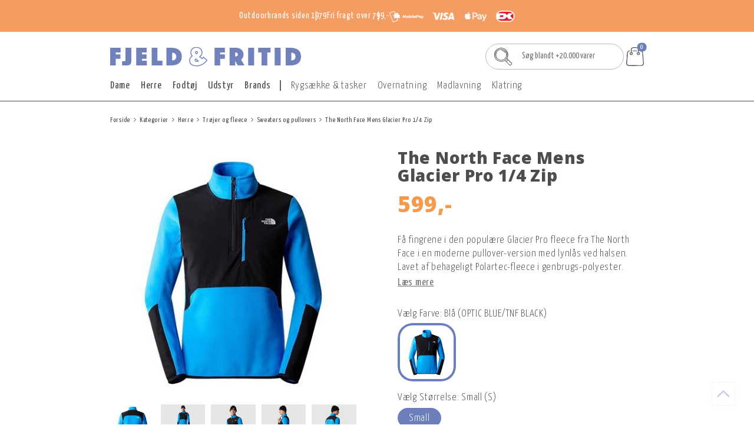

--- FILE ---
content_type: text/html; charset=utf-8
request_url: https://www.fjeldogfritid.dk/The-North-Face-Mens-Glacier-Pro-1/4-Zip/
body_size: 24035
content:
<!DOCTYPE html>
<html lang="da-DK">
<head>
    
    <title>The North Face Mens Glacier Pro 1/4 Zip</title>





<meta http-equiv="Content-Type" content="text/html; charset=utf-8">
<meta http-equiv="x-ua-compatible" content="IE=edge">
<meta id="viewport" name="viewport" content="width=device-width" />
<meta name="SKYPE_TOOLBAR" content="SKYPE_TOOLBAR_PARSER_COMPATIBLE">
<meta name="format-detection" content="telephone=no" />


            <meta property="og:title" content="The North Face Mens Glacier Pro 1/4 Zip" />

            <meta property="og:url" content="https://www.fjeldogfritid.dk/The-North-Face-Mens-Glacier-Pro-1/4-Zip/" />


            <meta property="og:type" content="website" />


            <meta property="og:description" content="Leder du efter The North Face Mens Glacier Pro 1/4 Zip? Hos Fjeld og Fritid finder du alt til livet udend&#248;rs! √ Vejledning af fagfolk √ Hurtig levering √ God service" />




    <meta name="description" content="Leder du efter The North Face Mens Glacier Pro 1/4 Zip? Hos Fjeld og Fritid finder du alt til livet udend&#248;rs! √ Vejledning af fagfolk √ Hurtig levering √ God service" />



    <link rel="canonical" href="https://www.fjeldogfritid.dk/The-North-Face-Mens-Glacier-Pro-1/4-Zip/" />



    <link rel="apple-touch-icon" sizes="180x180" href="https://cdn.fotoagent.dk/accumolo/production/themes/fjeld-fritid_dk_2024/favicons/apple-touch-icon-180x180.png?v=638727008880000000?v=" />
    <link rel="apple-touch-icon" sizes="320x320" href="https://cdn.fotoagent.dk/accumolo/production/themes/fjeld-fritid_dk_2024/favicons/apple-touch-icon-320x320.png?v=638727008880000000?v=" />
    <link rel="icon" sizes="196x196" href="https://cdn.fotoagent.dk/accumolo/production/themes/fjeld-fritid_dk_2024/favicons/favicon-196x196.png?v=638727008880000000?v=" />
    <link rel="icon" sizes="32x32" href="https://cdn.fotoagent.dk/accumolo/production/themes/fjeld-fritid_dk_2024/favicons/favicon-32x32.png?v=638727008880000000?v=" />
    <link rel="icon" sizes="64x64" href="https://cdn.fotoagent.dk/accumolo/production/themes/fjeld-fritid_dk_2024/favicons/favicon-64x64.png?v=638727008880000000?v=" />





                <script type="application/ld+json">
                    {"@context":"https://schema.org","@type":"Product","name":"The North Face Mens Glacier Pro 1/4 Zip","url":"https://www.fjeldogfritid.dk/The-North-Face-Mens-Glacier-Pro-1/4-Zip/?options=3797768,3781903","gtin12":"196573675483","sku":"41384009","description":"Få fat i The North Face Glacier Pro fleecepulloveren, som er lavet af blød genanvendt polyester Polartec-fleece. Den er en letvægts fleecepullover med en unik struktur, der giver god varme uden at gå på kompromis med hverken vægt eller åndbarhed. 1/4 lynlåsen, der er udstyret med fleecepulloveren, kan lynes op, så den varmer godt om halsen. Kontrastpanelerne i polyester-stretch øger slidstyrken og bevægelsesfriheden, så du kan bruge fleecepulloveren til både friluftsliv og vandreture hele året rundt.","image":["https://www.fotoagent.dk/single_picture/11762/138/custom1/41384009_1.jpg","https://www.fotoagent.dk/single_picture/11762/138/custom1/41384009_2.jpg","https://www.fotoagent.dk/single_picture/11762/138/custom1/41384009_3.jpg","https://www.fotoagent.dk/single_picture/11762/138/custom1/41384009_4.jpg","https://www.fotoagent.dk/single_picture/11762/138/custom1/41384009_5.jpg","https://www.fotoagent.dk/single_picture/11762/138/custom1/41384009_6.jpg","https://www.fotoagent.dk/single_picture/11762/138/custom1/41384009_7.jpg","https://www.fotoagent.dk/single_picture/11762/138/custom1/41384009_8.jpg","https://www.fotoagent.dk/single_picture/11762/138/custom1/41384009_9.jpg"],"brand":{"@context":"https://schema.org","@type":"Brand","name":"The North Face"},"offers":{"@context":"https://schema.org","@type":"Offer","priceCurrency":"DKK","price":"599","itemCondition":"https://schema.org/NewCondition","availability":"https://schema.org/InStock","url":"https://www.fjeldogfritid.dk/The-North-Face-Mens-Glacier-Pro-1/4-Zip/?options=3797768,3781903","seller":{"@type":"Organization","name":""}}}
                </script>
                <script type="application/ld+json">
                    {"@context":"https://schema.org","@type":"BreadcrumbList","numberOfItems":"6","itemListElement":[{"@type":"ListItem","position":"1","item":{"@id":"/","name":"Forside"}},{"@type":"ListItem","position":"2","item":{"@id":"/mproductlist/834404","name":"Kategorier"}},{"@type":"ListItem","position":"3","item":{"@id":"/herre/","name":"Herre"}},{"@type":"ListItem","position":"4","item":{"@id":"/herre/troejer-og-fleece","name":"Trøjer og fleece "}},{"@type":"ListItem","position":"5","item":{"@id":"/herre/mellemlag/sweaters-og-pullovers","name":"Sweaters og pullovers"}},{"@type":"ListItem","position":"6","item":{"@id":"/The-North-Face-Mens-Glacier-Pro-1/4-Zip/","name":"The North Face Mens Glacier Pro 1/4 Zip"}}]}
                </script>





<meta property="og:image" content="https://www.fotoagent.dk/single_picture/11762/138/custom1/41384009_1.jpg">
<meta property="og:image:height" content="1500" />
<meta property="og:image:width" content="1500" />
<link href='https://cdn.fotoagent.dk/accumolo/production/ci/master_b/1.6166.0//scripts/domf/fancybox/3.5.7/jquery.fancybox.min.css' rel='stylesheet' />
<meta property="og:image" content="https://www.fotoagent.dk/single_picture/11762/138/custom1/41384009_2.jpg">
<meta property="og:image:height" content="1500" />
<meta property="og:image:width" content="1500" />
<meta property="og:image" content="https://www.fotoagent.dk/single_picture/11762/138/custom1/41384009_3.jpg">
<meta property="og:image:height" content="1500" />
<meta property="og:image:width" content="1500" />
<meta property="og:image" content="https://www.fotoagent.dk/single_picture/11762/138/custom1/41384009_4.jpg">
<meta property="og:image:height" content="1500" />
<meta property="og:image:width" content="1500" />
<meta property="og:image" content="https://www.fotoagent.dk/single_picture/11762/138/custom1/41384009_5.jpg">
<meta property="og:image:height" content="1500" />
<meta property="og:image:width" content="1500" />
<meta property="og:image" content="https://www.fotoagent.dk/single_picture/11762/138/custom1/41384009_6.jpg">
<meta property="og:image:height" content="1500" />
<meta property="og:image:width" content="1500" />
<meta property="og:image" content="https://www.fotoagent.dk/single_picture/11762/138/custom1/41384009_7.jpg">
<meta property="og:image:height" content="1500" />
<meta property="og:image:width" content="1500" />
<meta property="og:image" content="https://www.fotoagent.dk/single_picture/11762/138/custom1/41384009_8.jpg">
<meta property="og:image:height" content="1500" />
<meta property="og:image:width" content="1500" />
<meta property="og:image" content="https://www.fotoagent.dk/single_picture/11762/138/custom1/41384009_9.jpg">
<meta property="og:image:height" content="1500" />
<meta property="og:image:width" content="1500" />


<link href="https://cdn.fotoagent.dk/accumolo/production/themes/fjeld-fritid_dk_2024/desktop.min.css?v=8DDFB72A7690680" rel="stylesheet" type="text/css" />


    <link href="https://cdn.fotoagent.dk/custom_design_module/11762/desktop_da.min.css" rel="stylesheet" type="text/css" />









<!-- Live site -->
<link rel="stylesheet" href="https://use.typekit.net/bep6ujj.css">

<!-- Test site -->
<link rel="preconnect" href="https://fonts.googleapis.com">
<link rel="preconnect" href="https://fonts.gstatic.com" crossorigin>
<link href="https://fonts.googleapis.com/css2?family=Open+Sans:ital,wght@0,300..800;1,300..800&family=Yanone+Kaffeesatz:wght@200..700&display=swap" rel="stylesheet">




<meta name="ahrefs-site-verification" content="e94e8d40b30a5d7fa3c989cdd79dffb6623009d307bd1d48d9d6d33d4915783a">
<meta name="google-site-verification" content="d1yyAwVpWFAJv_JSrHcRH4VNRWQHzKHn4LmaEzD0Z-w" />


<script src=" https://chat.dominoevers.dk/embed.min.js?chatbotId=684ac7e223595f1797e9d750" defer> </script>



<script type="text/javascript">
    var isMobile = false;
    var isLoggedIn = false;
    var isUseEnhancedGTMData = true;
    var loggedInUserInfo = {};
    
    var isCheckoutPage = false;
    var useFloatLabel = false;
    var marketingCookieConsentApproved = true;
    var statisticCookieConsentApproved = true;
    var functionalCookieConsentApproved = true;
    
    window.lazySizesConfig = window.lazySizesConfig || {};
    window.lazySizesConfig.expand = 500;
    window.lazySizesConfig.expFactor = 2;
    window.lazySizesConfig.hFac = 0.8;

</script>













    <script type="text/javascript">
            var containsGAMainKey = false;
    var containsGASecondaryKey = false;

    </script>






 <script>  window.dataLayer = window.dataLayer || [];  dataLayer.push({"event":"ProductView","ecommerce":{"detail":{"products":[{"id":"41384","price":"599.00","brand":"The North Face","name":"The North Face Mens Glacier Pro 1/4 Zip","category":"Kategorier/Herre/Trøjer og fleece /Sweaters og pullovers","url":"https://www.fjeldogfritid.dk/The-North-Face-Mens-Glacier-Pro-1/4-Zip/","inventoryType":0,"currency":"DKK"}],"actionField":{"list":"Sweaters og pullovers"}}},"vatDisplay":"With VAT","pageType":"ProductPage","marketingCookieConsentApproved":true,"statisticCookieConsentApproved":true});</script> <script>  window.dataLayer = window.dataLayer || [];  dataLayer.push({"event":"productDetailView","ecommerce":{"detail":{"products":[{"id":"41384","price":"599.00","brand":"The North Face","name":"The North Face Mens Glacier Pro 1/4 Zip","category":"Kategorier/Herre/Trøjer og fleece /Sweaters og pullovers","variant":"41384009","url":"https://www.fjeldogfritid.dk/The-North-Face-Mens-Glacier-Pro-1/4-Zip/?options=3797768,3781903","imageUrl":"https://www.fotoagent.dk/single_picture/11762/138/tm/41384009_1.jpg","inventoryType":0,"currency":"DKK"}],"actionField":{"list":"Sweaters og pullovers"}}},"vatDisplay":"With VAT","pageType":"ProductPage","marketingCookieConsentApproved":true,"statisticCookieConsentApproved":true});</script><!-- Google Tag Manager -->
<script>!function(){"use strict";function l(e){for(var t=e,r=0,n=document.cookie.split(";");r<n.length;r++){var o=n[r].split("=");if(o[0].trim()===t)return o[1]}}function s(e){return localStorage.getItem(e)}function u(e){return window[e]}function d(e,t){e=document.querySelector(e);return t?null==e?void 0:e.getAttribute(t):null==e?void 0:e.textContent}var e=window,t=document,r="script",n="dataLayer",o="KMNGSBG",a="https://gtm.fjeldogfritid.dk",i="",c="xqyupbhz",E="cookie",I="_mcb_id",v="",g=!1;try{var g=!!E&&(m=navigator.userAgent,!!(m=new RegExp("Version/([0-9._]+)(.*Mobile)?.*Safari.*").exec(m)))&&16.4<=parseFloat(m[1]),A="stapeUserId"===E,f=g&&!A?function(e,t,r){void 0===t&&(t="");var n={cookie:l,localStorage:s,jsVariable:u,cssSelector:d},t=Array.isArray(t)?t:[t];if(e&&n[e])for(var o=n[e],a=0,i=t;a<i.length;a++){var c=i[a],c=r?o(c,r):o(c);if(c)return c}else console.warn("invalid uid source",e)}(E,I,v):void 0;g=g&&(!!f||A)}catch(e){console.error(e)}var m=e,E=(m[n]=m[n]||[],m[n].push({"gtm.start":(new Date).getTime(),event:"gtm.js"}),t.getElementsByTagName(r)[0]),I="dataLayer"===n?"":"&l="+n,v=f?"&bi="+encodeURIComponent(f):"",A=t.createElement(r),e=g?"kp"+c:c,n=!g&&i?i:a;A.async=!0,A.src=n+"/"+e+".js?st="+o+I+v,null!=(f=E.parentNode)&&f.insertBefore(A,E)}();</script>
<!-- End Google Tag Manager -->
</head>
<body class="" onpageshow="mcb.bfcache.onPageShow(event)">
    <!-- Google Tag Manager (noscript) -->
<noscript><iframe src="https://gtm.fjeldogfritid.dk/ns.html?id=GTM-KMNGSBG" height="0" width="0" style="display:none;visibility:hidden"></iframe></noscript>
<!-- End Google Tag Manager (noscript) -->

    

<a class="dummy-viewpoint-checker" style="height:0;width:0">
        <span class="hidden-md"></span>
        <span class="hidden-lg"></span>
        <span class="hidden-xl"></span>
</a>


    <script>
        window.viewPoint = Array.prototype.slice.call(document.querySelectorAll('.dummy-viewpoint-checker span')).filter(function (item) { return !item.offsetWidth && !item.offsetHeight && !item.getClientRects().length; })[0].className.replace("hidden-", "").toUpperCase();
        window.dataLayer[0].viewPoint = window.viewPoint;
        window.dataLayer[0].layoutGuid = '46502';
    </script>
    
    

    
    


    
    <!-- Google Tag Manager (noscript) -->
<noscript><iframe src="https://www.googletagmanager.com/ns.html?id=GTM-PV4SMCX"
height="0" width="0" style="display:none;visibility:hidden"></iframe></noscript>
<!-- End Google Tag Manager (noscript) -->


    
    



<section class="section--selling-point section--header section--full-width" style="background-color: #F49D62"><div class="container"><div class="row"><div class="col-12"><div class="col__inner">


<div class="box-list hidden-xs hidden-sm">

<ul class="selling-points">
<li>Outdoorbrands siden 1979</li>
<li>Fri fragt over 799,-</li>
<li><img src="https://cdn.fotoagent.dk/accumolo/production/themes/fjeld-fritid_base_2024/images/icons/payment-icons-dk.png" alt="Betalingsikoner"></li>
</ul></div>

</div></div></div></div></section><section class="section--top-content section--stickable section--header"><div class="container"><div class="row"><div class="hidden-xs hidden-sm col-md-8 col--logo"><div class="col__inner">
<div class="logo ">
    <a href="/"></a>
</div>
</div></div><div class="hidden-xs hidden-sm col-md-4 col--search-and-cart"><div class="col__inner"><div id="searchBox-394228" class="search search--super-search"><form class="search__container" action="."><div class="search__input-container"><input type="search" name="search" class="search__input" placeholder="Søg blandt +20.000 varer" value="" autoComplete="off"/><button class="search__reset"><span>×</span></button></div><input type="button" class="search__submit" value="Søg"/></form><div class="search__result ssresult"><div class="ssresult__subject-container"><div class="ssresult__subject ssresult__subject--noitems"><div class="ssresult__header">Søgeresultat</div><div class="ssresult__list"><span class="instruction instruction--noitems">Din søgning gav intet resultat</span></div></div></div></div></div>


<div id="dropdowncart-394229" class="cart cart--dropdown cart--action-btn-as-icon"></div></div></div></div></div></section><section class="section--top-menu section--stickable section--header"><div class="container"><div class="row"><div class="hidden-xs hidden-sm col-md-12"><div class="col__inner"><nav class="menu menu--main menu--dropdown ">
        <div class="menu__group menu__group--children" data-menu-group-name="Menu - DK desktop - 2024 redesign - primary">
            <div class="menu__title">
                <a data-menu-path="Dame" href="https://www.fjeldogfritid.dk/dame">Dame</a>
            </div>
    <div class="menu__subitems menu__subitems--level-0 menu__subitems--expand">
        <ul>
                <li class="menu__item menu__item--children">
                        <a data-menu-path="Dame^^Bekl&#230;dning" class="menu__subitems-title menu__subitems-title--level-1">Beklædning</a>
                        <div class="menu__subitems menu__subitems--level-1 ">
        <ul>
                <li class="menu__item ">
                        <a data-menu-path="Dame^^Bekl&#230;dning^^Jakker" class="menu__subitems-title menu__subitems-title--level-2" href="https://www.fjeldogfritid.dk/dame/jakker">Jakker</a>
                                    </li>
                <li class="menu__item ">
                        <a data-menu-path="Dame^^Bekl&#230;dning^^Tr&#248;jer og fleece" class="menu__subitems-title menu__subitems-title--level-2" href="https://www.fjeldogfritid.dk/dame/mellemlag">Trøjer og fleece</a>
                                    </li>
                <li class="menu__item ">
                        <a data-menu-path="Dame^^Bekl&#230;dning^^T-shirts, skjorter og kjoler" class="menu__subitems-title menu__subitems-title--level-2" href="https://www.fjeldogfritid.dk/dame/t-shirts-skjorter-og-kjoler">T-shirts, skjorter og kjoler</a>
                                    </li>
                <li class="menu__item ">
                        <a data-menu-path="Dame^^Bekl&#230;dning^^Bukser og shorts" class="menu__subitems-title menu__subitems-title--level-2" href="https://www.fjeldogfritid.dk/dame/bukser-og-shorts">Bukser og shorts</a>
                                    </li>
                <li class="menu__item ">
                        <a data-menu-path="Dame^^Bekl&#230;dning^^Uldbekl&#230;dning" class="menu__subitems-title menu__subitems-title--level-2" href="https://www.fjeldogfritid.dk/dame/uldundertoej">Uldbeklædning</a>
                                    </li>
                <li class="menu__item ">
                        <a data-menu-path="Dame^^Bekl&#230;dning^^Str&#248;mper" class="menu__subitems-title menu__subitems-title--level-2" href="https://www.fjeldogfritid.dk/dame/sokker">Strømper</a>
                                    </li>
                <li class="menu__item ">
                        <a data-menu-path="Dame^^Bekl&#230;dning^^Accessories" class="menu__subitems-title menu__subitems-title--level-2" href="https://www.fjeldogfritid.dk/dame/accessories">Accessories</a>
                                    </li>
                <li class="menu__item ">
                        <a data-menu-path="Dame^^Bekl&#230;dning^^Cykelt&#248;j" class="menu__subitems-title menu__subitems-title--level-2" href="https://www.fjeldogfritid.dk/dame/toej-efter-aktivitet/cykeltoej">Cykeltøj</a>
                                    </li>
        </ul>
    </div>
                </li>
                <li class="menu__item menu__item--children">
                        <a data-menu-path="Dame^^Fodt&#248;j" class="menu__subitems-title menu__subitems-title--level-1" href="https://www.fjeldogfritid.dk/dame/fodtoej">Fodtøj</a>
                        <div class="menu__subitems menu__subitems--level-1 ">
        <ul>
                <li class="menu__item ">
                        <a data-menu-path="Dame^^Fodt&#248;j^^St&#248;vler" class="menu__subitems-title menu__subitems-title--level-2" href="https://www.fjeldogfritid.dk/fodtoej/stoevler">Støvler</a>
                                    </li>
                <li class="menu__item ">
                        <a data-menu-path="Dame^^Fodt&#248;j^^Sko" class="menu__subitems-title menu__subitems-title--level-2" href="https://www.fjeldogfritid.dk/fodtoej/sko">Sko</a>
                                    </li>
                <li class="menu__item ">
                        <a data-menu-path="Dame^^Fodt&#248;j^^Sandaler &amp; klipklapper" class="menu__subitems-title menu__subitems-title--level-2" href="https://www.fjeldogfritid.dk/fodtoej/sandaler-og-klip-klapper">Sandaler & klipklapper</a>
                                    </li>
                <li class="menu__item ">
                        <a data-menu-path="Dame^^Fodt&#248;j^^Sokker" class="menu__subitems-title menu__subitems-title--level-2" href="https://www.fjeldogfritid.dk/dame/sokker">Sokker</a>
                                    </li>
                <li class="menu__item ">
                        <a data-menu-path="Dame^^Fodt&#248;j^^Tilbeh&#248;r til fodt&#248;j" class="menu__subitems-title menu__subitems-title--level-2" href="https://www.fjeldogfritid.dk/fodtoej/tilbehoer-til-fodtoej">Tilbehør til fodtøj</a>
                                    </li>
        </ul>
    </div>
                </li>
                <li class="menu__item menu__item--children">
                        <a data-menu-path="Dame^^Accessories" class="menu__subitems-title menu__subitems-title--level-1" href="https://www.fjeldogfritid.dk/dame/accessories">Accessories</a>
                        <div class="menu__subitems menu__subitems--level-1 ">
        <ul>
                <li class="menu__item ">
                        <a data-menu-path="Dame^^Accessories^^B&#230;lter" class="menu__subitems-title menu__subitems-title--level-2" href="https://www.fjeldogfritid.dk/dame/accessories/baelter">Bælter</a>
                                    </li>
                <li class="menu__item ">
                        <a data-menu-path="Dame^^Accessories^^Handsker og luffer" class="menu__subitems-title menu__subitems-title--level-2" href="https://www.fjeldogfritid.dk/dame/accessories/handsker-og-luffer">Handsker og luffer</a>
                                    </li>
                <li class="menu__item ">
                        <a data-menu-path="Dame^^Accessories^^Hatte og kasketter" class="menu__subitems-title menu__subitems-title--level-2" href="https://www.fjeldogfritid.dk/dame/accessories/hatte-og-kasketter">Hatte og kasketter</a>
                                    </li>
                <li class="menu__item ">
                        <a data-menu-path="Dame^^Accessories^^Huer og pandeb&#229;nd" class="menu__subitems-title menu__subitems-title--level-2" href="https://www.fjeldogfritid.dk/dame/accessories/huer-og-pandebaand">Huer og pandebånd</a>
                                    </li>
                <li class="menu__item ">
                        <a data-menu-path="Dame^^Accessories^^Halst&#248;rkl&#230;der og halsedisser" class="menu__subitems-title menu__subitems-title--level-2" href="https://www.fjeldogfritid.dk/dame/accessories/halstoerklaeder-og-halsedisser">Halstørklæder og halsedisser</a>
                                    </li>
        </ul>
    </div>
                </li>
        </ul>
    </div>
        </div>
        <div class="menu__group menu__group--children" data-menu-group-name="Menu - DK desktop - 2024 redesign - primary">
            <div class="menu__title">
                <a data-menu-path="Herre" href="https://www.fjeldogfritid.dk/herre/">Herre</a>
            </div>
    <div class="menu__subitems menu__subitems--level-0 menu__subitems--expand">
        <ul>
                <li class="menu__item menu__item--children">
                        <a data-menu-path="Herre^^Bekl&#230;dning" class="menu__subitems-title menu__subitems-title--level-1">Beklædning</a>
                        <div class="menu__subitems menu__subitems--level-1 ">
        <ul>
                <li class="menu__item ">
                        <a data-menu-path="Herre^^Bekl&#230;dning^^Jakker" class="menu__subitems-title menu__subitems-title--level-2" href="https://www.fjeldogfritid.dk/herre/jakker">Jakker</a>
                                    </li>
                <li class="menu__item ">
                        <a data-menu-path="Herre^^Bekl&#230;dning^^Tr&#248;jer og fleece" class="menu__subitems-title menu__subitems-title--level-2" href="https://www.fjeldogfritid.dk/herre/mellemlag">Trøjer og fleece</a>
                                    </li>
                <li class="menu__item ">
                        <a data-menu-path="Herre^^Bekl&#230;dning^^T-shirts og skjorter" class="menu__subitems-title menu__subitems-title--level-2" href="https://www.fjeldogfritid.dk/herre/lette-lag">T-shirts og skjorter</a>
                                    </li>
                <li class="menu__item ">
                        <a data-menu-path="Herre^^Bekl&#230;dning^^Bukser og shorts" class="menu__subitems-title menu__subitems-title--level-2" href="https://www.fjeldogfritid.dk/herre/bukser-og-shorts">Bukser og shorts</a>
                                    </li>
                <li class="menu__item ">
                        <a data-menu-path="Herre^^Bekl&#230;dning^^Uldbekl&#230;dning" class="menu__subitems-title menu__subitems-title--level-2" href="https://www.fjeldogfritid.dk/herre/uldundertoej">Uldbeklædning</a>
                                    </li>
                <li class="menu__item ">
                        <a data-menu-path="Herre^^Bekl&#230;dning^^Str&#248;mper" class="menu__subitems-title menu__subitems-title--level-2" href="https://www.fjeldogfritid.dk/herre/sokker">Strømper</a>
                                    </li>
                <li class="menu__item ">
                        <a data-menu-path="Herre^^Bekl&#230;dning^^Accessories" class="menu__subitems-title menu__subitems-title--level-2" href="https://www.fjeldogfritid.dk/herre/accessories">Accessories</a>
                                    </li>
                <li class="menu__item ">
                        <a data-menu-path="Herre^^Bekl&#230;dning^^Cykelt&#248;j" class="menu__subitems-title menu__subitems-title--level-2" href="https://www.fjeldogfritid.dk/herre/toej-efter-aktivitet/cykeltoej">Cykeltøj</a>
                                    </li>
        </ul>
    </div>
                </li>
                <li class="menu__item menu__item--children">
                        <a data-menu-path="Herre^^Accessories" class="menu__subitems-title menu__subitems-title--level-1" href="https://www.fjeldogfritid.dk/herre/accessories">Accessories</a>
                        <div class="menu__subitems menu__subitems--level-1 ">
        <ul>
                <li class="menu__item ">
                        <a data-menu-path="Herre^^Accessories^^B&#230;lter" class="menu__subitems-title menu__subitems-title--level-2" href="https://www.fjeldogfritid.dk/herre/accessories/baelter">Bælter</a>
                                    </li>
                <li class="menu__item ">
                        <a data-menu-path="Herre^^Accessories^^Handsker og luffer" class="menu__subitems-title menu__subitems-title--level-2" href="https://www.fjeldogfritid.dk/herre/accessories/handsker-og-luffer">Handsker og luffer</a>
                                    </li>
                <li class="menu__item ">
                        <a data-menu-path="Herre^^Accessories^^Hatte og kasketter" class="menu__subitems-title menu__subitems-title--level-2" href="https://www.fjeldogfritid.dk/herre/accessories/hatte-og-kasketter">Hatte og kasketter</a>
                                    </li>
                <li class="menu__item ">
                        <a data-menu-path="Herre^^Accessories^^Huer og pandeb&#229;nd" class="menu__subitems-title menu__subitems-title--level-2" href="https://www.fjeldogfritid.dk/herre/accessories/huer-og-pandebaand">Huer og pandebånd</a>
                                    </li>
                <li class="menu__item ">
                        <a data-menu-path="Herre^^Accessories^^Halst&#248;rkl&#230;der og halsedisser" class="menu__subitems-title menu__subitems-title--level-2" href="https://www.fjeldogfritid.dk/herre/accessories/halstoerklaeder-og-halsedisser">Halstørklæder og halsedisser</a>
                                    </li>
        </ul>
    </div>
                </li>
                <li class="menu__item menu__item--children">
                        <a data-menu-path="Herre^^Fodt&#248;j" class="menu__subitems-title menu__subitems-title--level-1" href="https://www.fjeldogfritid.dk/herre/fodtoej">Fodtøj</a>
                        <div class="menu__subitems menu__subitems--level-1 ">
        <ul>
                <li class="menu__item ">
                        <a data-menu-path="Herre^^Fodt&#248;j^^St&#248;vler" class="menu__subitems-title menu__subitems-title--level-2" href="https://www.fjeldogfritid.dk/fodtoej/stoevler">Støvler</a>
                                    </li>
                <li class="menu__item ">
                        <a data-menu-path="Herre^^Fodt&#248;j^^Sko" class="menu__subitems-title menu__subitems-title--level-2" href="https://www.fjeldogfritid.dk/fodtoej/sko">Sko</a>
                                    </li>
                <li class="menu__item ">
                        <a data-menu-path="Herre^^Fodt&#248;j^^Sandaler &amp; klipklapper" class="menu__subitems-title menu__subitems-title--level-2" href="https://www.fjeldogfritid.dk/fodtoej/sandaler-og-klip-klapper">Sandaler & klipklapper</a>
                                    </li>
                <li class="menu__item ">
                        <a data-menu-path="Herre^^Fodt&#248;j^^Sokker" class="menu__subitems-title menu__subitems-title--level-2" href="https://www.fjeldogfritid.dk/herre/sokker">Sokker</a>
                                    </li>
                <li class="menu__item ">
                        <a data-menu-path="Herre^^Fodt&#248;j^^Tilbeh&#248;r til fodt&#248;j" class="menu__subitems-title menu__subitems-title--level-2" href="https://www.fjeldogfritid.dk/fodtoej/tilbehoer-til-fodtoej">Tilbehør til fodtøj</a>
                                    </li>
        </ul>
    </div>
                </li>
        </ul>
    </div>
        </div>
        <div class="menu__group menu__group--children" data-menu-group-name="Menu - DK desktop - 2024 redesign - primary">
            <div class="menu__title">
                <a data-menu-path="Fodt&#248;j" href="https://www.fjeldogfritid.dk/fodtoej">Fodtøj</a>
            </div>
    <div class="menu__subitems menu__subitems--level-0 menu__subitems--expand">
        <ul>
                <li class="menu__item menu__item--children">
                        <a data-menu-path="Fodt&#248;j^^St&#248;vler" class="menu__subitems-title menu__subitems-title--level-1" href="https://www.fjeldogfritid.dk/fodtoej/stoevler">Støvler</a>
                        <div class="menu__subitems menu__subitems--level-1 ">
        <ul>
                <li class="menu__item ">
                        <a data-menu-path="Fodt&#248;j^^St&#248;vler^^Vandrest&#248;vler" class="menu__subitems-title menu__subitems-title--level-2" href="https://www.fjeldogfritid.dk/fodtoej/stoevler/vandrestoevler">Vandrestøvler</a>
                                    </li>
                <li class="menu__item ">
                        <a data-menu-path="Fodt&#248;j^^St&#248;vler^^Gummist&#248;vler" class="menu__subitems-title menu__subitems-title--level-2" href="https://www.fjeldogfritid.dk/fodtoej/stoevler/gummistoevler">Gummistøvler</a>
                                    </li>
                <li class="menu__item ">
                        <a data-menu-path="Fodt&#248;j^^St&#248;vler^^Vinterst&#248;vler" class="menu__subitems-title menu__subitems-title--level-2" href="https://www.fjeldogfritid.dk/fodtoej/stoevler/vinterstoevler">Vinterstøvler</a>
                                    </li>
                <li class="menu__item ">
                        <a data-menu-path="Fodt&#248;j^^St&#248;vler^^Alpinst&#248;vler" class="menu__subitems-title menu__subitems-title--level-2" href="https://www.fjeldogfritid.dk/fodtoej/stoevler/alpinstoevler">Alpinstøvler</a>
                                    </li>
        </ul>
    </div>
                </li>
                <li class="menu__item menu__item--children">
                        <a data-menu-path="Fodt&#248;j^^Sko" class="menu__subitems-title menu__subitems-title--level-1" href="https://www.fjeldogfritid.dk/fodtoej/sko">Sko</a>
                        <div class="menu__subitems menu__subitems--level-1 ">
        <ul>
                <li class="menu__item ">
                        <a data-menu-path="Fodt&#248;j^^Sko^^Vandresko" class="menu__subitems-title menu__subitems-title--level-2" href="https://www.fjeldogfritid.dk/fodtoej/sko/vandresko">Vandresko</a>
                                    </li>
                <li class="menu__item ">
                        <a data-menu-path="Fodt&#248;j^^Sko^^L&#248;besko" class="menu__subitems-title menu__subitems-title--level-2" href="https://www.fjeldogfritid.dk/fodtoej/sko/loebesko">Løbesko</a>
                                    </li>
                <li class="menu__item ">
                        <a data-menu-path="Fodt&#248;j^^Sko^^Fritidssko" class="menu__subitems-title menu__subitems-title--level-2" href="https://www.fjeldogfritid.dk/fodtoej/sko/fritidssko">Fritidssko</a>
                                    </li>
                <li class="menu__item ">
                        <a data-menu-path="Fodt&#248;j^^Sko^^Hjemmesko" class="menu__subitems-title menu__subitems-title--level-2" href="https://www.fjeldogfritid.dk/fodtoej/sko/hjemmesko">Hjemmesko</a>
                                    </li>
                <li class="menu__item ">
                        <a data-menu-path="Fodt&#248;j^^Sko^^Klatresko" class="menu__subitems-title menu__subitems-title--level-2" href="https://www.fjeldogfritid.dk/udstyr/klatring/klatresko">Klatresko</a>
                                    </li>
        </ul>
    </div>
                </li>
                <li class="menu__item menu__item--children">
                        <a data-menu-path="Fodt&#248;j^^Sandaler &amp; klip-klappere" class="menu__subitems-title menu__subitems-title--level-1" href="https://www.fjeldogfritid.dk/fodtoej/sandaler-og-klip-klapper">Sandaler & klip-klappere</a>
                        <div class="menu__subitems menu__subitems--level-1 ">
        <ul>
                <li class="menu__item ">
                        <a data-menu-path="Fodt&#248;j^^Sandaler &amp; klip-klappere^^Sandaler" class="menu__subitems-title menu__subitems-title--level-2" href="https://www.fjeldogfritid.dk/fodtoej/sandaler-og-klip-klapper/sandaler">Sandaler</a>
                                    </li>
                <li class="menu__item ">
                        <a data-menu-path="Fodt&#248;j^^Sandaler &amp; klip-klappere^^Klip-klappere" class="menu__subitems-title menu__subitems-title--level-2" href="https://www.fjeldogfritid.dk/fodtoej/sandaler-og-klip-klapper/klip-klapper">Klip-klappere</a>
                                    </li>
                <li class="menu__item ">
                        <a data-menu-path="Fodt&#248;j^^Sandaler &amp; klip-klappere^^Str&#248;mper" class="menu__subitems-title menu__subitems-title--level-2" href="https://www.fjeldogfritid.dk/fodtoej/sokker"><b>Strømper</b></a>
                                    </li>
                <li class="menu__item ">
                        <a data-menu-path="Fodt&#248;j^^Sandaler &amp; klip-klappere^^Tekniske str&#248;mper" class="menu__subitems-title menu__subitems-title--level-2" href="https://www.fjeldogfritid.dk/fodtoej/sokker/tekniske-sokker">Tekniske strømper</a>
                                    </li>
                <li class="menu__item ">
                        <a data-menu-path="Fodt&#248;j^^Sandaler &amp; klip-klappere^^Hverdagsstr&#248;mper" class="menu__subitems-title menu__subitems-title--level-2" href="https://www.fjeldogfritid.dk/fodtoej/sokker/hverdagssokker">Hverdagsstrømper</a>
                                    </li>
                <li class="menu__item ">
                        <a data-menu-path="Fodt&#248;j^^Sandaler &amp; klip-klappere^^Sampak" class="menu__subitems-title menu__subitems-title--level-2" href="https://www.fjeldogfritid.dk/fodtoej/sokker/sokkesaet">Sampak</a>
                                    </li>
        </ul>
    </div>
                </li>
                <li class="menu__item menu__item--children">
                        <a data-menu-path="Fodt&#248;j^^Tilbeh&#248;r til fodt&#248;j" class="menu__subitems-title menu__subitems-title--level-1" href="https://www.fjeldogfritid.dk/fodtoej/tilbehoer-til-fodtoej">Tilbehør til fodtøj</a>
                        <div class="menu__subitems menu__subitems--level-1 ">
        <ul>
                <li class="menu__item ">
                        <a data-menu-path="Fodt&#248;j^^Tilbeh&#248;r til fodt&#248;j^^Gaiters" class="menu__subitems-title menu__subitems-title--level-2" href="https://www.fjeldogfritid.dk/fodtoej/tilbehoer-til-fodtoej/gaiters">Gaiters</a>
                                    </li>
                <li class="menu__item ">
                        <a data-menu-path="Fodt&#248;j^^Tilbeh&#248;r til fodt&#248;j^^S&#229;ler" class="menu__subitems-title menu__subitems-title--level-2" href="https://www.fjeldogfritid.dk/fodtoej/tilbehoer-til-fodtoej/saaler">Såler</a>
                                    </li>
                <li class="menu__item ">
                        <a data-menu-path="Fodt&#248;j^^Tilbeh&#248;r til fodt&#248;j^^Sn&#248;rreb&#229;nd" class="menu__subitems-title menu__subitems-title--level-2" href="https://www.fjeldogfritid.dk/fodtoej/tilbehoer-til-fodtoej/snoerrebaand">Snørrebånd</a>
                                    </li>
                <li class="menu__item ">
                        <a data-menu-path="Fodt&#248;j^^Tilbeh&#248;r til fodt&#248;j^^Vandrestave" class="menu__subitems-title menu__subitems-title--level-2" href="https://www.fjeldogfritid.dk/fodtoej/tilbehoer-til-fodtoej/vandrestave">Vandrestave</a>
                                    </li>
                <li class="menu__item ">
                        <a data-menu-path="Fodt&#248;j^^Tilbeh&#248;r til fodt&#248;j^^Fodt&#248;jspleje" class="menu__subitems-title menu__subitems-title--level-2" href="https://www.fjeldogfritid.dk/fodtoej/tilbehoer-til-fodtoej/fodtoejspleje">Fodtøjspleje</a>
                                    </li>
        </ul>
    </div>
                </li>
        </ul>
    </div>
        </div>
        <div class="menu__group menu__group--children" data-menu-group-name="Menu - DK desktop - 2024 redesign - primary">
            <div class="menu__title">
                <a data-menu-path="Udstyr" href="https://www.fjeldogfritid.dk/udstyr">Udstyr</a>
            </div>
    <div class="menu__subitems menu__subitems--level-0 menu__subitems--expand">
        <ul>
                <li class="menu__item menu__item--children">
                        <a data-menu-path="Udstyr^^Rygs&#230;kke &amp; Tasker" class="menu__subitems-title menu__subitems-title--level-1" href="https://www.fjeldogfritid.dk/udstyr/rygsaekke-og-tasker">Rygsække & Tasker</a>
                        <div class="menu__subitems menu__subitems--level-1 ">
        <ul>
                <li class="menu__item ">
                        <a data-menu-path="Udstyr^^Rygs&#230;kke &amp; Tasker^^Vandrerygs&#230;kke" class="menu__subitems-title menu__subitems-title--level-2" href="https://www.fjeldogfritid.dk/udstyr/rygsaekke-og-tasker/vandrerygsaekke">Vandrerygsække</a>
                                    </li>
                <li class="menu__item ">
                        <a data-menu-path="Udstyr^^Rygs&#230;kke &amp; Tasker^^Sm&#229; rygs&#230;kke" class="menu__subitems-title menu__subitems-title--level-2" href="https://www.fjeldogfritid.dk/udstyr/rygsaekke-og-tasker/smaa-rygsaekke">Små rygsække</a>
                                    </li>
                <li class="menu__item ">
                        <a data-menu-path="Udstyr^^Rygs&#230;kke &amp; Tasker^^Rejserygs&#230;kke" class="menu__subitems-title menu__subitems-title--level-2" href="https://www.fjeldogfritid.dk/udstyr/rygsaekke-og-tasker/rejserygsaekke">Rejserygsække</a>
                                    </li>
                <li class="menu__item ">
                        <a data-menu-path="Udstyr^^Rygs&#230;kke &amp; Tasker^^Tilbeh&#248;r til rygs&#230;kke" class="menu__subitems-title menu__subitems-title--level-2" href="https://www.fjeldogfritid.dk/udstyr/rygsaekke-og-tasker/tilbehoer-til-rygsaekke">Tilbehør til rygsække</a>
                                    </li>
                <li class="menu__item ">
                        <a data-menu-path="Udstyr^^Rygs&#230;kke &amp; Tasker^^Duffel bags" class="menu__subitems-title menu__subitems-title--level-2" href="https://www.fjeldogfritid.dk/udstyr/rygsaekke-og-tasker/duffel-bags">Duffel bags</a>
                                    </li>
                <li class="menu__item ">
                        <a data-menu-path="Udstyr^^Rygs&#230;kke &amp; Tasker^^Hip og sling bags" class="menu__subitems-title menu__subitems-title--level-2" href="https://www.fjeldogfritid.dk/udstyr/rygsaekke-og-tasker/hip-og-sling-bags">Hip og sling bags</a>
                                    </li>
                <li class="menu__item ">
                        <a data-menu-path="Udstyr^^Rygs&#230;kke &amp; Tasker^^Tilbeh&#248;r til tasker" class="menu__subitems-title menu__subitems-title--level-2" href="https://www.fjeldogfritid.dk/udstyr/rygsaekke-og-tasker/tilbehoer-til-tasker">Tilbehør til tasker</a>
                                    </li>
        </ul>
    </div>
                </li>
                <li class="menu__item menu__item--children">
                        <a data-menu-path="Udstyr^^Overnatning" class="menu__subitems-title menu__subitems-title--level-1" href="https://www.fjeldogfritid.dk/sovegrej">Overnatning</a>
                        <div class="menu__subitems menu__subitems--level-1 ">
        <ul>
                <li class="menu__item ">
                        <a data-menu-path="Udstyr^^Overnatning^^Soveposer" class="menu__subitems-title menu__subitems-title--level-2" href="https://www.fjeldogfritid.dk/sovegrej/soveposer">Soveposer</a>
                                    </li>
                <li class="menu__item ">
                        <a data-menu-path="Udstyr^^Overnatning^^Liggeunderlag" class="menu__subitems-title menu__subitems-title--level-2" href="https://www.fjeldogfritid.dk/sovegrej/liggeunderlag">Liggeunderlag</a>
                                    </li>
                <li class="menu__item ">
                        <a data-menu-path="Udstyr^^Overnatning^^Telte" class="menu__subitems-title menu__subitems-title--level-2" href="https://www.fjeldogfritid.dk/sovegrej/telte">Telte</a>
                                    </li>
                <li class="menu__item ">
                        <a data-menu-path="Udstyr^^Overnatning^^H&#230;ngek&#248;jer og tarps" class="menu__subitems-title menu__subitems-title--level-2" href="https://www.fjeldogfritid.dk/sovegrej/haengekoejer-og-tarps">Hængekøjer og tarps</a>
                                    </li>
        </ul>
    </div>
                </li>
                <li class="menu__item menu__item--children">
                        <a data-menu-path="Udstyr^^Madlavning" class="menu__subitems-title menu__subitems-title--level-1" href="https://www.fjeldogfritid.dk/udstyr/madlavning/">Madlavning</a>
                        <div class="menu__subitems menu__subitems--level-1 ">
        <ul>
                <li class="menu__item ">
                        <a data-menu-path="Udstyr^^Madlavning^^Br&#230;ndere" class="menu__subitems-title menu__subitems-title--level-2" href="https://www.fjeldogfritid.dk/mad-og-drikke/braendere">Brændere</a>
                                    </li>
                <li class="menu__item ">
                        <a data-menu-path="Udstyr^^Madlavning^^Turmad og drikke" class="menu__subitems-title menu__subitems-title--level-2" href="https://www.fjeldogfritid.dk/mad-og-drikke/turmad-og-drikke">Turmad og drikke</a>
                                    </li>
                <li class="menu__item ">
                        <a data-menu-path="Udstyr^^Madlavning^^Kogegrej og service" class="menu__subitems-title menu__subitems-title--level-2" href="https://www.fjeldogfritid.dk/mad-og-drikke/kogegrej-og-service">Kogegrej og service</a>
                                    </li>
                <li class="menu__item ">
                        <a data-menu-path="Udstyr^^Madlavning^^Opbevaring" class="menu__subitems-title menu__subitems-title--level-2" href="https://www.fjeldogfritid.dk/mad-og-drikke/opbevaring">Opbevaring</a>
                                    </li>
                <li class="menu__item ">
                        <a data-menu-path="Udstyr^^Madlavning^^Mad over b&#229;l" class="menu__subitems-title menu__subitems-title--level-2" href="https://www.fjeldogfritid.dk/mad-og-drikke/mad-over-baal">Mad over bål</a>
                                    </li>
        </ul>
    </div>
                </li>
                <li class="menu__item menu__item--children">
                        <a data-menu-path="Udstyr^^Klatring" class="menu__subitems-title menu__subitems-title--level-1" href="https://www.fjeldogfritid.dk/klatregrej">Klatring</a>
                        <div class="menu__subitems menu__subitems--level-1 ">
        <ul>
                <li class="menu__item ">
                        <a data-menu-path="Udstyr^^Klatring^^Klatreudstyr" class="menu__subitems-title menu__subitems-title--level-2" href="https://www.fjeldogfritid.dk/klatregrej/klatreudstyr">Klatreudstyr</a>
                                    </li>
                <li class="menu__item ">
                        <a data-menu-path="Udstyr^^Klatring^^Klatrereb og slynger" class="menu__subitems-title menu__subitems-title--level-2" href="https://www.fjeldogfritid.dk/klatregrej/klatrereb-og-slynger">Klatrereb og slynger</a>
                                    </li>
                <li class="menu__item ">
                        <a data-menu-path="Udstyr^^Klatring^^Klatresko" class="menu__subitems-title menu__subitems-title--level-2" href="https://www.fjeldogfritid.dk/klatresko-844546/">Klatresko</a>
                                    </li>
                <li class="menu__item ">
                        <a data-menu-path="Udstyr^^Klatring^^Is- og alpinklatring" class="menu__subitems-title menu__subitems-title--level-2" href="https://www.fjeldogfritid.dk/is-og-alpinklatring/">Is- og alpinklatring</a>
                                    </li>
                <li class="menu__item ">
                        <a data-menu-path="Udstyr^^Klatring^^Klatreseler" class="menu__subitems-title menu__subitems-title--level-2" href="https://www.fjeldogfritid.dk/klatregrej/klatreudstyr/klatreseler">Klatreseler</a>
                                    </li>
        </ul>
    </div>
                </li>
                <li class="menu__item menu__item--children">
                        <a data-menu-path="Udstyr^^Diverse udstyr" class="menu__subitems-title menu__subitems-title--level-1" href="https://www.fjeldogfritid.dk/diverse-udstyr/">Diverse udstyr</a>
                        <div class="menu__subitems menu__subitems--level-1 ">
        <ul>
                <li class="menu__item ">
                        <a data-menu-path="Udstyr^^Diverse udstyr^^Lys og elektronik" class="menu__subitems-title menu__subitems-title--level-2" href="https://www.fjeldogfritid.dk/udstyr/lys-og-elektronik">Lys og elektronik</a>
                                    </li>
                <li class="menu__item ">
                        <a data-menu-path="Udstyr^^Diverse udstyr^^Knive og tools" class="menu__subitems-title menu__subitems-title--level-2" href="https://www.fjeldogfritid.dk/udstyr/knive-og-tools">Knive og tools</a>
                                    </li>
                <li class="menu__item ">
                        <a data-menu-path="Udstyr^^Diverse udstyr^^Udstyr til rejser" class="menu__subitems-title menu__subitems-title--level-2" href="https://www.fjeldogfritid.dk/udstyr/diverse-udstyr/udstyr-til-rejser/">Udstyr til rejser</a>
                                    </li>
                <li class="menu__item ">
                        <a data-menu-path="Udstyr^^Diverse udstyr^^Rens og pleje" class="menu__subitems-title menu__subitems-title--level-2" href="https://www.fjeldogfritid.dk/udstyr/rens-og-pleje">Rens og pleje</a>
                                    </li>
                <li class="menu__item ">
                        <a data-menu-path="Udstyr^^Diverse udstyr^^Navigation" class="menu__subitems-title menu__subitems-title--level-2" href="https://www.fjeldogfritid.dk/udstyr/navigation">Navigation</a>
                                    </li>
                <li class="menu__item ">
                        <a data-menu-path="Udstyr^^Diverse udstyr^^&#216;vrige" class="menu__subitems-title menu__subitems-title--level-2" href="https://www.fjeldogfritid.dk/udstyr/diverse-udstyr/oevrige">Øvrige</a>
                                    </li>
        </ul>
    </div>
                </li>
        </ul>
    </div>
        </div>
        <div class="menu__group " data-menu-group-name="Menu - DK desktop - 2024 redesign - primary">
            <div class="menu__title">
                <a data-menu-path="Brands" href="https://www.fjeldogfritid.dk/maerker/">Brands</a>
            </div>
        </div>
        <div class="menu__group " data-menu-group-name="Menu - DK desktop - 2024 redesign - secondary">
            <div class="menu__title">
                <a data-menu-path="Rygs&#230;kke &amp; tasker" href="https://www.fjeldogfritid.dk/udstyr/rygsaekke-og-tasker">Rygsække & tasker</a>
            </div>
        </div>
        <div class="menu__group " data-menu-group-name="Menu - DK desktop - 2024 redesign - secondary">
            <div class="menu__title">
                <a data-menu-path="Overnatning" href="https://www.fjeldogfritid.dk/sovegrej">Overnatning</a>
            </div>
        </div>
        <div class="menu__group " data-menu-group-name="Menu - DK desktop - 2024 redesign - secondary">
            <div class="menu__title">
                <a data-menu-path="Madlavning" href="https://www.fjeldogfritid.dk/udstyr/madlavning/">Madlavning</a>
            </div>
        </div>
        <div class="menu__group " data-menu-group-name="Menu - DK desktop - 2024 redesign - secondary">
            <div class="menu__title">
                <a data-menu-path="Klatring" href="https://www.fjeldogfritid.dk/klatregrej">Klatring</a>
            </div>
        </div>
    </nav>
</div></div></div></div></section><section class="section--item-page"><div class="container"><div class="row"><div class="col-12"><div class="col__inner">    <div class="menu menu--breadcrumb ">
        <ul>
                <li class=menu--breadcrumb__home-link>
                    <a href="/">Forside</a>
                </li>
                <li >
                    <a href="/mproductlist/834404">Kategorier</a>
                </li>
                <li >
                    <a href="/herre/">Herre</a>
                </li>
                <li >
                    <a href="/herre/troejer-og-fleece">Trøjer og fleece </a>
                </li>
                <li >
                    <a href="/herre/mellemlag/sweaters-og-pullovers">Sweaters og pullovers</a>
                </li>
                <li >
                    <a>The North Face Mens Glacier Pro 1/4 Zip</a>
                </li>
        </ul>
    </div>



</div></div></div></div></section><section class="section--item-page"><div class="container"><div class="row"><div class="col-12 col-sm-6 col--item-image"><div class="col__inner">


<div class="item-image item-image--main hidden-xs hidden-sm">
    <a href="https://www.fotoagent.dk/single_picture/11762/138/tm/41384009_1.jpg" class="ratio_custom item-picture-main" style="padding-bottom: 100%" data-srcset="https://www.fotoagent.dk/single_picture/11762/138/small/41384009_1.jpg 260w, https://www.fotoagent.dk/single_picture/11762/138/medium/41384009_1.jpg 440w, https://www.fotoagent.dk/single_picture/11762/138/large/41384009_1.jpg 760w, https://www.fotoagent.dk/single_picture/11762/138/mega/41384009_1.jpg 1280w, https://www.fotoagent.dk/single_picture/11762/138/custom1/41384009_1.jpg 1500w">
            <img alt="The North Face Mens Glacier Pro 1/4 Zip" class="lazyload" data-sizes="auto" data-srcset="https://www.fotoagent.dk/single_picture/11762/138/small/41384009_1.jpg 260w, https://www.fotoagent.dk/single_picture/11762/138/medium/41384009_1.jpg 440w, https://www.fotoagent.dk/single_picture/11762/138/large/41384009_1.jpg 760w, https://www.fotoagent.dk/single_picture/11762/138/mega/41384009_1.jpg 1280w, https://www.fotoagent.dk/single_picture/11762/138/custom1/41384009_1.jpg 1500w" />
        
        <div id="YtvkcBQ6fUanAf7WHy0IZA" class="item-overlay-wrapper hidden-xs hidden-sm"></div>
    </a>
</div>







<!-- .item-image--main -->



<div id="NennK0c9802P2okMuBn0jg" class="ph-productadditionalimages"><div class="item-image item-image--thumbs item-image--trigger-fancy" data-dynamic-button-desktop="false"><div class="row row-cpr-5 row-cpr-lg-6 row-cpr-xl-6"><div class="col" style="display:none"><a href="https://www.fotoagent.dk/single_picture/11762/138/tm/41384009_1.jpg" class="ratio_custom item-picture" style="padding-bottom:100%" data-srcset="https://www.fotoagent.dk/single_picture/11762/138/small/41384009_1.jpg 260w, https://www.fotoagent.dk/single_picture/11762/138/medium/41384009_1.jpg 440w, https://www.fotoagent.dk/single_picture/11762/138/large/41384009_1.jpg 760w, https://www.fotoagent.dk/single_picture/11762/138/mega/41384009_1.jpg 1280w, https://www.fotoagent.dk/single_picture/11762/138/custom1/41384009_1.jpg 1500w"> <img alt="" data-index="0" class="lazyload" data-sizes="auto" data-srcset="https://www.fotoagent.dk/single_picture/11762/138/small/41384009_1.jpg 260w, https://www.fotoagent.dk/single_picture/11762/138/medium/41384009_1.jpg 440w, https://www.fotoagent.dk/single_picture/11762/138/large/41384009_1.jpg 760w, https://www.fotoagent.dk/single_picture/11762/138/mega/41384009_1.jpg 1280w, https://www.fotoagent.dk/single_picture/11762/138/custom1/41384009_1.jpg 1500w"/></a></div><div class="col"><a href="https://www.fotoagent.dk/single_picture/11762/138/tm/41384009_2.jpg" class="ratio_custom item-picture" style="padding-bottom:100%" data-srcset="https://www.fotoagent.dk/single_picture/11762/138/small/41384009_2.jpg 260w, https://www.fotoagent.dk/single_picture/11762/138/medium/41384009_2.jpg 440w, https://www.fotoagent.dk/single_picture/11762/138/large/41384009_2.jpg 760w, https://www.fotoagent.dk/single_picture/11762/138/mega/41384009_2.jpg 1280w, https://www.fotoagent.dk/single_picture/11762/138/custom1/41384009_2.jpg 1500w"> <img alt="" data-index="1" class="lazyload" data-sizes="auto" data-srcset="https://www.fotoagent.dk/single_picture/11762/138/small/41384009_2.jpg 260w, https://www.fotoagent.dk/single_picture/11762/138/medium/41384009_2.jpg 440w, https://www.fotoagent.dk/single_picture/11762/138/large/41384009_2.jpg 760w, https://www.fotoagent.dk/single_picture/11762/138/mega/41384009_2.jpg 1280w, https://www.fotoagent.dk/single_picture/11762/138/custom1/41384009_2.jpg 1500w"/></a></div><div class="col"><a href="https://www.fotoagent.dk/single_picture/11762/138/tm/41384009_3.jpg" class="ratio_custom item-picture" style="padding-bottom:100%" data-srcset="https://www.fotoagent.dk/single_picture/11762/138/small/41384009_3.jpg 260w, https://www.fotoagent.dk/single_picture/11762/138/medium/41384009_3.jpg 440w, https://www.fotoagent.dk/single_picture/11762/138/large/41384009_3.jpg 760w, https://www.fotoagent.dk/single_picture/11762/138/mega/41384009_3.jpg 1280w, https://www.fotoagent.dk/single_picture/11762/138/custom1/41384009_3.jpg 1500w"> <img alt="" data-index="2" class="lazyload" data-sizes="auto" data-srcset="https://www.fotoagent.dk/single_picture/11762/138/small/41384009_3.jpg 260w, https://www.fotoagent.dk/single_picture/11762/138/medium/41384009_3.jpg 440w, https://www.fotoagent.dk/single_picture/11762/138/large/41384009_3.jpg 760w, https://www.fotoagent.dk/single_picture/11762/138/mega/41384009_3.jpg 1280w, https://www.fotoagent.dk/single_picture/11762/138/custom1/41384009_3.jpg 1500w"/></a></div><div class="col"><a href="https://www.fotoagent.dk/single_picture/11762/138/tm/41384009_4.jpg" class="ratio_custom item-picture" style="padding-bottom:100%" data-srcset="https://www.fotoagent.dk/single_picture/11762/138/small/41384009_4.jpg 260w, https://www.fotoagent.dk/single_picture/11762/138/medium/41384009_4.jpg 440w, https://www.fotoagent.dk/single_picture/11762/138/large/41384009_4.jpg 760w, https://www.fotoagent.dk/single_picture/11762/138/mega/41384009_4.jpg 1280w, https://www.fotoagent.dk/single_picture/11762/138/custom1/41384009_4.jpg 1500w"> <img alt="" data-index="3" class="lazyload" data-sizes="auto" data-srcset="https://www.fotoagent.dk/single_picture/11762/138/small/41384009_4.jpg 260w, https://www.fotoagent.dk/single_picture/11762/138/medium/41384009_4.jpg 440w, https://www.fotoagent.dk/single_picture/11762/138/large/41384009_4.jpg 760w, https://www.fotoagent.dk/single_picture/11762/138/mega/41384009_4.jpg 1280w, https://www.fotoagent.dk/single_picture/11762/138/custom1/41384009_4.jpg 1500w"/></a></div><div class="col"><a href="https://www.fotoagent.dk/single_picture/11762/138/tm/41384009_5.jpg" class="ratio_custom item-picture" style="padding-bottom:100%" data-srcset="https://www.fotoagent.dk/single_picture/11762/138/small/41384009_5.jpg 260w, https://www.fotoagent.dk/single_picture/11762/138/medium/41384009_5.jpg 440w, https://www.fotoagent.dk/single_picture/11762/138/large/41384009_5.jpg 760w, https://www.fotoagent.dk/single_picture/11762/138/mega/41384009_5.jpg 1280w, https://www.fotoagent.dk/single_picture/11762/138/custom1/41384009_5.jpg 1500w"> <img alt="" data-index="4" class="lazyload" data-sizes="auto" data-srcset="https://www.fotoagent.dk/single_picture/11762/138/small/41384009_5.jpg 260w, https://www.fotoagent.dk/single_picture/11762/138/medium/41384009_5.jpg 440w, https://www.fotoagent.dk/single_picture/11762/138/large/41384009_5.jpg 760w, https://www.fotoagent.dk/single_picture/11762/138/mega/41384009_5.jpg 1280w, https://www.fotoagent.dk/single_picture/11762/138/custom1/41384009_5.jpg 1500w"/></a></div><div class="col"><a href="https://www.fotoagent.dk/single_picture/11762/138/tm/41384009_6.jpg" class="ratio_custom item-picture" style="padding-bottom:100%" data-srcset="https://www.fotoagent.dk/single_picture/11762/138/small/41384009_6.jpg 260w, https://www.fotoagent.dk/single_picture/11762/138/medium/41384009_6.jpg 440w, https://www.fotoagent.dk/single_picture/11762/138/large/41384009_6.jpg 760w, https://www.fotoagent.dk/single_picture/11762/138/mega/41384009_6.jpg 1280w, https://www.fotoagent.dk/single_picture/11762/138/custom1/41384009_6.jpg 1500w"> <img alt="" data-index="5" class="lazyload" data-sizes="auto" data-srcset="https://www.fotoagent.dk/single_picture/11762/138/small/41384009_6.jpg 260w, https://www.fotoagent.dk/single_picture/11762/138/medium/41384009_6.jpg 440w, https://www.fotoagent.dk/single_picture/11762/138/large/41384009_6.jpg 760w, https://www.fotoagent.dk/single_picture/11762/138/mega/41384009_6.jpg 1280w, https://www.fotoagent.dk/single_picture/11762/138/custom1/41384009_6.jpg 1500w"/></a></div><div class="col"><a href="https://www.fotoagent.dk/single_picture/11762/138/tm/41384009_7.jpg" class="ratio_custom item-picture" style="padding-bottom:100%" data-srcset="https://www.fotoagent.dk/single_picture/11762/138/small/41384009_7.jpg 260w, https://www.fotoagent.dk/single_picture/11762/138/medium/41384009_7.jpg 440w, https://www.fotoagent.dk/single_picture/11762/138/large/41384009_7.jpg 760w, https://www.fotoagent.dk/single_picture/11762/138/mega/41384009_7.jpg 1280w, https://www.fotoagent.dk/single_picture/11762/138/custom1/41384009_7.jpg 1500w"> <img alt="" data-index="6" class="lazyload" data-sizes="auto" data-srcset="https://www.fotoagent.dk/single_picture/11762/138/small/41384009_7.jpg 260w, https://www.fotoagent.dk/single_picture/11762/138/medium/41384009_7.jpg 440w, https://www.fotoagent.dk/single_picture/11762/138/large/41384009_7.jpg 760w, https://www.fotoagent.dk/single_picture/11762/138/mega/41384009_7.jpg 1280w, https://www.fotoagent.dk/single_picture/11762/138/custom1/41384009_7.jpg 1500w"/></a></div><div class="col"><a href="https://www.fotoagent.dk/single_picture/11762/138/tm/41384009_8.jpg" class="ratio_custom item-picture" style="padding-bottom:100%" data-srcset="https://www.fotoagent.dk/single_picture/11762/138/small/41384009_8.jpg 260w, https://www.fotoagent.dk/single_picture/11762/138/medium/41384009_8.jpg 440w, https://www.fotoagent.dk/single_picture/11762/138/large/41384009_8.jpg 760w, https://www.fotoagent.dk/single_picture/11762/138/mega/41384009_8.jpg 1280w, https://www.fotoagent.dk/single_picture/11762/138/custom1/41384009_8.jpg 1500w"> <img alt="" data-index="7" class="lazyload" data-sizes="auto" data-srcset="https://www.fotoagent.dk/single_picture/11762/138/small/41384009_8.jpg 260w, https://www.fotoagent.dk/single_picture/11762/138/medium/41384009_8.jpg 440w, https://www.fotoagent.dk/single_picture/11762/138/large/41384009_8.jpg 760w, https://www.fotoagent.dk/single_picture/11762/138/mega/41384009_8.jpg 1280w, https://www.fotoagent.dk/single_picture/11762/138/custom1/41384009_8.jpg 1500w"/></a></div><div class="col"><a href="https://www.fotoagent.dk/single_picture/11762/138/tm/41384009_9.jpg" class="ratio_custom item-picture" style="padding-bottom:100%" data-srcset="https://www.fotoagent.dk/single_picture/11762/138/small/41384009_9.jpg 260w, https://www.fotoagent.dk/single_picture/11762/138/medium/41384009_9.jpg 440w, https://www.fotoagent.dk/single_picture/11762/138/large/41384009_9.jpg 760w, https://www.fotoagent.dk/single_picture/11762/138/mega/41384009_9.jpg 1280w, https://www.fotoagent.dk/single_picture/11762/138/custom1/41384009_9.jpg 1500w"> <img alt="" data-index="8" class="lazyload" data-sizes="auto" data-srcset="https://www.fotoagent.dk/single_picture/11762/138/small/41384009_9.jpg 260w, https://www.fotoagent.dk/single_picture/11762/138/medium/41384009_9.jpg 440w, https://www.fotoagent.dk/single_picture/11762/138/large/41384009_9.jpg 760w, https://www.fotoagent.dk/single_picture/11762/138/mega/41384009_9.jpg 1280w, https://www.fotoagent.dk/single_picture/11762/138/custom1/41384009_9.jpg 1500w"/></a></div></div></div></div>







<!-- .item-image--trigger-fancy .item-picture, .item-picture.clickable, .item-video.clickable, .item-video -->























<div class="html-block ">
    <div id="description"></div>
</div><div id="E58mq0clFkaN9kRpCP2UMg" class="item-description hidden-xs"><div class="item-description" style="position:relative" data-reactroot=""><div class="item-description__header"><span>Beskrivelse</span></div><div class="item-description__content"><div class="description-wrapper "><div>Få fat i The North Face Glacier Pro fleecepulloveren, som er lavet af blød genanvendt polyester Polartec-fleece. Den er en letvægts fleecepullover med en unik struktur, der giver god varme uden at gå på kompromis med hverken vægt eller åndbarhed. 1/4 lynlåsen, der er udstyret med fleecepulloveren, kan lynes op, så den varmer godt om halsen. Kontrastpanelerne i polyester-stretch øger slidstyrken og bevægelsesfriheden, så du kan bruge fleecepulloveren til både friluftsliv og vandreture hele året rundt.</div></div></div></div></div>
<div id="OEpOEhQDd0WCBRZ4ANb1qw" class="item-number hidden-xs"><span class="item-number__label">Varenummer:</span><span class="item-number__value">41384009</span></div></div></div><div class="col-12 col-sm-6"><div class="col__inner">    <div class="item-name ">
        <h1 class="item-name__name">
The North Face Mens Glacier Pro 1/4 Zip        </h1>
    </div>

<div id="sRBZzNHjEy0Rx3gbsvbA" class="item-prices block-394547"><div class="item-prices__price"><span class="item-prices__value">599,-</span></div></div>

<div id="529E7s6qEyQwlCiWDwNQw" class="item-description item-short-description hidden-xs"><div class="item-description" style="position:relative" data-reactroot=""><div class="item-description__content"><div class="description-wrapper "><div>Få fingrene i den populære Glacier Pro fleece fra The North Face i en moderne pullover-version med lynlås ved halsen. Lavet af behageligt Polartec-fleece i genbrugs-polyester.</div></div></div></div></div>
<div class="html-block hidden-xs">
    <div class="read-more-description-button item-description item-description--compacted">
<div class="item-description__toggle item-description__toggle--more"><a href="" id="p-readmore">Læs mere</a></div>
</div>
<script>
if (document.documentElement.lang === "sv-SE") {
  document.getElementById("p-readmore").innerText = "Läs mer";
}
</script>
</div>
<div id="whoNV7UxfEyE18biMZ2pA" class="item-variants item-variants--icons"><div class="item-variants__variant item-variants__variant--image"><div class="item-variants__variant-header">Vælg Farve: Blå (OPTIC BLUE/TNF BLACK)</div><div class="item-variants__variant-items"><a href="javascript:void(0);" title="Blå (OPTIC BLUE/TNF BLACK)" class="item-variants__option item-variants__option--selected"><img class="lazyload" data-sizes="auto" data-srcset="https://www.fotoagent.dk/single_picture/11762/138/small/41384009_1.jpg 260w, https://www.fotoagent.dk/single_picture/11762/138/medium/41384009_1.jpg 440w"/></a></div></div><div class="item-variants__variant item-variants__variant--text"><div class="item-variants__variant-header">Vælg Størrelse: Small (S)</div><div class="item-variants__variant-items"><a href="javascript:void(0);" class="item-variants__option item-variants__option--selected"><span>Small</span></a></div></div><input type="hidden"/></div>
<div class="item-modal-list item-modal-list--display-as-link ">
    <div class="row row-cpr-2 row-cpr-lg-2 row-cpr-xl-2">
                <div class="col item-modal-list__button item-modal-list__button--size-guide"
                     >
                    <a href="/marticle/313447/ShowModal?useNewPageCut=true" id="btnSizeGuide" 
                            rel="nofollow"
                                                   data-tracking-allowed="1" data-tracking-category="Products" data-tracking-event="Size guide popup" data-tracking-label=""
                                                                                            >
                        Se størrelsesguide
                    </a>
                </div>
    </div>
</div>







<div id="PuSNIqozke3YcPUw5cwRA" class="form-group item-order-purchase "><button class="btn btn-primary item-order-purchase__addtocart" type="button"><span>Læg i kurv</span></button><input type="hidden"/></div>

<div id="6JSORJrV0Cxu3NfvG8v4w" class="item-order-message"></div><div id="APPko51YhU6cFGw3RKYykQ" class="item-order-stock"><span class="item-order-stock__info"><i class="icon-stock icon-stock--green"></i>På lager</span></div>



</div></div></div></div></section><section class="section--item-page-selling-points" style="background-color: #9AC1A6"><div class="container"><div class="row"><div class="col-12"><div class="col__inner">


<div class="box-list hidden-xs">

<div class="box box--image" data-name="Item page selling points DK - Desktop">
	<div class="box__image ratio_custom" style="padding-bottom: 27.6829%">
		
		<img data-sizes="auto" data-srcset="//www.fotoagent.dk/single_picture/11762/139/small/desktop-points.png 440w, //www.fotoagent.dk/single_picture/11762/139/medium/desktop-points.png 1280w, //www.fotoagent.dk/single_picture/11762/139/large/desktop-points.png 1640w" usemap="#" originalMapW="" class="lazyload" alt="">
		
	</div>
	
</div></div>

</div></div></div></div></section><section class="section--item-page-related-info"><div class="container"><div class="row"><div class="col-12"><div class="col__inner">


<div class="box-list brand-boxes brand-boxes--all">

<div class="box box--image" data-name="Brand - The North Face - Dansk">
	<div class="box__image ratio_custom" style="padding-bottom: 100.4739%">
		<a href="/the-north-face">
		<img data-sizes="auto" data-srcset="//www.fotoagent.dk/single_picture/11762/139/small/brand-thenorthface.png 440w, //www.fotoagent.dk/single_picture/11762/139/medium/brand-thenorthface.png 1280w, //www.fotoagent.dk/single_picture/11762/139/large/brand-thenorthface.png 1640w" usemap="#" originalMapW="" class="lazyload" alt="">
		</a>
	</div>
	
</div><div class="box box--image" data-name="Brand - Fjällräven">
	<div class="box__image ratio_custom" style="padding-bottom: 100%">
		<a href="/fjallraven/">
		<img data-sizes="auto" data-srcset="//www.fotoagent.dk/single_picture/11762/139/small/brand-fjallraven.png 440w, //www.fotoagent.dk/single_picture/11762/139/medium/brand-fjallraven.png 1280w, //www.fotoagent.dk/single_picture/11762/139/large/brand-fjallraven.png 1640w" usemap="#" originalMapW="" class="lazyload" alt="">
		</a>
	</div>
	
</div><div class="box box--image" data-name="Brand - Salomon - Dansk ">
	<div class="box__image ratio_custom" style="padding-bottom: 100.4739%">
		<a href="/salomon">
		<img data-sizes="auto" data-srcset="//www.fotoagent.dk/single_picture/11762/139/small/brand-salomon.png 440w, //www.fotoagent.dk/single_picture/11762/139/medium/brand-salomon.png 1280w, //www.fotoagent.dk/single_picture/11762/139/large/brand-salomon.png 1640w" usemap="#" originalMapW="" class="lazyload" alt="">
		</a>
	</div>
	
</div><div class="box box--image" data-name="Brand - Arc'teryx - Dansk">
	<div class="box__image ratio_custom" style="padding-bottom: 100%">
		<a href="/arcteryx/">
		<img data-sizes="auto" data-srcset="//www.fotoagent.dk/single_picture/11762/139/small/brand-arcteryx.png 440w, //www.fotoagent.dk/single_picture/11762/139/medium/brand-arcteryx.png 1280w, //www.fotoagent.dk/single_picture/11762/139/large/brand-arcteryx.png 1640w" usemap="#" originalMapW="" class="lazyload" alt="">
		</a>
	</div>
	
</div><div class="box box--image" data-name="Brand - Patagonia - Dansk ">
	<div class="box__image ratio_custom" style="padding-bottom: 100.4739%">
		<a href="/patagonia/">
		<img data-sizes="auto" data-srcset="//www.fotoagent.dk/single_picture/11762/139/small/brand-patagonia.png 440w, //www.fotoagent.dk/single_picture/11762/139/medium/brand-patagonia.png 1280w, //www.fotoagent.dk/single_picture/11762/139/large/brand-patagonia.png 1640w" usemap="#" originalMapW="" class="lazyload" alt="">
		</a>
	</div>
	
</div><div class="box box--image" data-name="Brand - Petromax - Dansk">
	<div class="box__image ratio_custom" style="padding-bottom: 100%">
		<a href="/petromax">
		<img data-sizes="auto" data-srcset="//www.fotoagent.dk/single_picture/11762/139/small/brand-petromax.png 440w, //www.fotoagent.dk/single_picture/11762/139/medium/brand-petromax.png 1280w, //www.fotoagent.dk/single_picture/11762/139/large/brand-petromax.png 1640w" usemap="#" originalMapW="" class="lazyload" alt="">
		</a>
	</div>
	
</div><div class="box box--image" data-name="Brand - Primus - Dansk ">
	<div class="box__image ratio_custom" style="padding-bottom: 99.5283%">
		<a href="/primus">
		<img data-sizes="auto" data-srcset="//www.fotoagent.dk/single_picture/11762/139/small/brand-primus.png 440w, //www.fotoagent.dk/single_picture/11762/139/medium/brand-primus.png 1280w, //www.fotoagent.dk/single_picture/11762/139/large/brand-primus.png 1640w" usemap="#" originalMapW="" class="lazyload" alt="">
		</a>
	</div>
	
</div><div class="box box--image" data-name="Brand - Scarpa - Dansk ">
	<div class="box__image ratio_custom" style="padding-bottom: 100%">
		<a href="/scarpa">
		<img data-sizes="auto" data-srcset="//www.fotoagent.dk/single_picture/11762/139/small/brand-scarpa.png 440w, //www.fotoagent.dk/single_picture/11762/139/medium/brand-scarpa.png 1280w, //www.fotoagent.dk/single_picture/11762/139/large/brand-scarpa.png 1640w" usemap="#" originalMapW="" class="lazyload" alt="">
		</a>
	</div>
	
</div><div class="box box--image" data-name="Brand - Smartwool - Dansk ">
	<div class="box__image ratio_custom" style="padding-bottom: 100%">
		<a href="/smartwool">
		<img data-sizes="auto" data-srcset="//www.fotoagent.dk/single_picture/11762/139/small/brand-smartwool.png 440w, //www.fotoagent.dk/single_picture/11762/139/medium/brand-smartwool.png 1280w, //www.fotoagent.dk/single_picture/11762/139/large/brand-smartwool.png 1640w" usemap="#" originalMapW="" class="lazyload" alt="">
		</a>
	</div>
	
</div><div class="box box--image" data-name="Brand - Haglöfs - Dansk ">
	<div class="box__image ratio_custom" style="padding-bottom: 100%">
		<a href="/haglofs">
		<img data-sizes="auto" data-srcset="//www.fotoagent.dk/single_picture/11762/139/small/brand-haglofs.png 440w, //www.fotoagent.dk/single_picture/11762/139/medium/brand-haglofs.png 1280w, //www.fotoagent.dk/single_picture/11762/139/large/brand-haglofs.png 1640w" usemap="#" originalMapW="" class="lazyload" alt="">
		</a>
	</div>
	
</div><div class="box box--image" data-name="Brand DK - Se alle brands">
	<div class="box__image ratio_custom" style="padding-bottom: 100%">
		<a href="/maerker/">
		<img data-sizes="auto" data-srcset="//www.fotoagent.dk/single_picture/11762/139/small/brand-all.png 440w, //www.fotoagent.dk/single_picture/11762/139/medium/brand-all.png 1280w, //www.fotoagent.dk/single_picture/11762/139/large/brand-all.png 1640w" usemap="#" originalMapW="" class="lazyload" alt="">
		</a>
	</div>
	
</div></div>




<div class="box-list item-group-box-grid">

<div class="box box--image-text box--image-text-layout-img-top" data-name="Item group DK - Dame">
	
	<div class="box__image">
		<div class="box__image-inner ratio_custom" style="padding-bottom: 54.5455%">
			<a href="/dame"><picture><source type="image/webp" data-srcset="https://www.fotoagent.dk/images/w/etLEis0uGvcgm_udrqOm5g/s/11762/139/box-dame.png?v=122222484 561w,https://www.fotoagent.dk/images/w/muBq2c6akGZf2uxvxC7sfA/s/11762/139/box-dame.png?v=122222484 440w,https://www.fotoagent.dk/images/w/AGF7Hlrp17VQfSW5u1-SVQ/s/11762/139/box-dame.png?v=122222484 260w" data-aspectratio="1.83"><source data-srcset="https://www.fotoagent.dk/images/etLEis0uGvcgm_udrqOm5g/s/11762/139/box-dame.png?v=122222484 561w,https://www.fotoagent.dk/images/muBq2c6akGZf2uxvxC7sfA/s/11762/139/box-dame.png?v=122222484 440w,https://www.fotoagent.dk/images/AGF7Hlrp17VQfSW5u1-SVQ/s/11762/139/box-dame.png?v=122222484 260w"  data-aspectratio="1.83"><img data-sizes="auto" data-srcset="https://www.fotoagent.dk/images/etLEis0uGvcgm_udrqOm5g/s/11762/139/box-dame.png?v=122222484 561w,https://www.fotoagent.dk/images/muBq2c6akGZf2uxvxC7sfA/s/11762/139/box-dame.png?v=122222484 440w,https://www.fotoagent.dk/images/AGF7Hlrp17VQfSW5u1-SVQ/s/11762/139/box-dame.png?v=122222484 260w" usemap="#" originalMapW=""  data-aspectratio="1.83" alt="" class="lazyload"></picture></a>
		</div>
		
	</div>
	
	
	<div class="box__text-container">
		
		
		<div class="box__link"><a href="/dame">Dame</a></div>
	</div>
</div><div class="box box--image-text box--image-text-layout-img-top" data-name="Item group DK - Herre">
	
	<div class="box__image">
		<div class="box__image-inner ratio_custom" style="padding-bottom: 54.5455%">
			<a href="/herre/"><picture><source type="image/webp" data-srcset="https://www.fotoagent.dk/images/w/etLEis0uGvcgm_udrqOm5g/s/11762/139/box-herre.png?v=122222490 561w,https://www.fotoagent.dk/images/w/muBq2c6akGZf2uxvxC7sfA/s/11762/139/box-herre.png?v=122222490 440w,https://www.fotoagent.dk/images/w/AGF7Hlrp17VQfSW5u1-SVQ/s/11762/139/box-herre.png?v=122222490 260w" data-aspectratio="1.83"><source data-srcset="https://www.fotoagent.dk/images/etLEis0uGvcgm_udrqOm5g/s/11762/139/box-herre.png?v=122222490 561w,https://www.fotoagent.dk/images/muBq2c6akGZf2uxvxC7sfA/s/11762/139/box-herre.png?v=122222490 440w,https://www.fotoagent.dk/images/AGF7Hlrp17VQfSW5u1-SVQ/s/11762/139/box-herre.png?v=122222490 260w"  data-aspectratio="1.83"><img data-sizes="auto" data-srcset="https://www.fotoagent.dk/images/etLEis0uGvcgm_udrqOm5g/s/11762/139/box-herre.png?v=122222490 561w,https://www.fotoagent.dk/images/muBq2c6akGZf2uxvxC7sfA/s/11762/139/box-herre.png?v=122222490 440w,https://www.fotoagent.dk/images/AGF7Hlrp17VQfSW5u1-SVQ/s/11762/139/box-herre.png?v=122222490 260w" usemap="#" originalMapW=""  data-aspectratio="1.83" alt="" class="lazyload"></picture></a>
		</div>
		
	</div>
	
	
	<div class="box__text-container">
		
		
		<div class="box__link"><a href="/herre/">Herre</a></div>
	</div>
</div><div class="box box--image-text box--image-text-layout-img-top" data-name="Item group DK - Udstyr">
	
	<div class="box__image">
		<div class="box__image-inner ratio_custom" style="padding-bottom: 54.4484%">
			<a href="/udstyr"><picture><source type="image/webp" data-srcset="https://www.fotoagent.dk/images/w/LgtGomGVJ3JCO6jQAHzpSA/s/11762/139/box-udstyr.png?v=122222492 562w,https://www.fotoagent.dk/images/w/muBq2c6akGZf2uxvxC7sfA/s/11762/139/box-udstyr.png?v=122222492 440w,https://www.fotoagent.dk/images/w/AGF7Hlrp17VQfSW5u1-SVQ/s/11762/139/box-udstyr.png?v=122222492 260w" data-aspectratio="1.83"><source data-srcset="https://www.fotoagent.dk/images/LgtGomGVJ3JCO6jQAHzpSA/s/11762/139/box-udstyr.png?v=122222492 562w,https://www.fotoagent.dk/images/muBq2c6akGZf2uxvxC7sfA/s/11762/139/box-udstyr.png?v=122222492 440w,https://www.fotoagent.dk/images/AGF7Hlrp17VQfSW5u1-SVQ/s/11762/139/box-udstyr.png?v=122222492 260w"  data-aspectratio="1.83"><img data-sizes="auto" data-srcset="https://www.fotoagent.dk/images/LgtGomGVJ3JCO6jQAHzpSA/s/11762/139/box-udstyr.png?v=122222492 562w,https://www.fotoagent.dk/images/muBq2c6akGZf2uxvxC7sfA/s/11762/139/box-udstyr.png?v=122222492 440w,https://www.fotoagent.dk/images/AGF7Hlrp17VQfSW5u1-SVQ/s/11762/139/box-udstyr.png?v=122222492 260w" usemap="#" originalMapW=""  data-aspectratio="1.83" alt="" class="lazyload"></picture></a>
		</div>
		
	</div>
	
	
	<div class="box__text-container">
		
		
		<div class="box__link"><a href="/udstyr">Udstyr</a></div>
	</div>
</div><div class="box box--image-text box--image-text-layout-img-top" data-name="Item group DK - Fodtøj">
	
	<div class="box__image">
		<div class="box__image-inner ratio_custom" style="padding-bottom: 54.4484%">
			<a href="/fodtoej"><picture><source type="image/webp" data-srcset="https://www.fotoagent.dk/images/w/LgtGomGVJ3JCO6jQAHzpSA/s/11762/139/box-fodtoej.png?v=122222494 562w,https://www.fotoagent.dk/images/w/muBq2c6akGZf2uxvxC7sfA/s/11762/139/box-fodtoej.png?v=122222494 440w,https://www.fotoagent.dk/images/w/AGF7Hlrp17VQfSW5u1-SVQ/s/11762/139/box-fodtoej.png?v=122222494 260w" data-aspectratio="1.83"><source data-srcset="https://www.fotoagent.dk/images/LgtGomGVJ3JCO6jQAHzpSA/s/11762/139/box-fodtoej.png?v=122222494 562w,https://www.fotoagent.dk/images/muBq2c6akGZf2uxvxC7sfA/s/11762/139/box-fodtoej.png?v=122222494 440w,https://www.fotoagent.dk/images/AGF7Hlrp17VQfSW5u1-SVQ/s/11762/139/box-fodtoej.png?v=122222494 260w"  data-aspectratio="1.83"><img data-sizes="auto" data-srcset="https://www.fotoagent.dk/images/LgtGomGVJ3JCO6jQAHzpSA/s/11762/139/box-fodtoej.png?v=122222494 562w,https://www.fotoagent.dk/images/muBq2c6akGZf2uxvxC7sfA/s/11762/139/box-fodtoej.png?v=122222494 440w,https://www.fotoagent.dk/images/AGF7Hlrp17VQfSW5u1-SVQ/s/11762/139/box-fodtoej.png?v=122222494 260w" usemap="#" originalMapW=""  data-aspectratio="1.83" alt="" class="lazyload"></picture></a>
		</div>
		
	</div>
	
	
	<div class="box__text-container">
		
		
		<div class="box__link"><a href="/fodtoej">Fodtøj</a></div>
	</div>
</div></div>

</div></div></div></div></section><section class="section--footer"><div class="container"><div class="row"><div class="col-12"><div class="col__inner">
<div class="footer-texts  ">
    <div class="row">
        <div class="col footer-texts__col-1">
                    <div class="footer-texts__headline"></div>
            <div class="footer-texts__description"><p class="icon-check">Outdoorbrands siden 1979</p><br /><p class="icon-tag">Shop blandt 20.000+ varer</p><br /><p class="icon-truck">1-3 dages levering for lagervarer</p><br /><p class="icon-sacktruck">Fri fragt over 799,-</p></div>
        </div>
        <div class="col footer-texts__col-2">
                    <div class="footer-texts__headline"></div>
            <div class="footer-texts__description"><p><a href="/om-fjeld-og-fritid.aspx">Om os & kontakt</a></p><br /><p><a href="/fragt-og-retur">Fragt & retur</a></p><br /><p><a href="/handelsbetingelser.aspx">Handelsbetingelser</a></p><br /><p><a href="/persondatapolitik-gdpr-og-cookies.aspx">Persondataoplysninger</a></p></div>
        </div>
        <div class="col footer-texts__col-3">
                    <div class="footer-texts__headline"></div>
            <div class="footer-texts__description"><p>Fjeld og Fritid</p><br /><p><a href="mailto:kundeservice@fjeldogfritid.dk"><a href='mailto:kundeservice@fjeldogfritid.dk'>kundeservice@fjeldogfritid.dk</a></a></p><br /><p>CVR 76470316</p><br /><p><img src="https://cdn.fotoagent.dk/accumolo/production/themes/fjeld-fritid_base_2024/images/icons/payment-icons-dk.png" alt="Betalingsikoner"></p></div>
        </div>
    </div>
</div><div class="go-to-top">
    <a href="#" data-scroll-duration="300" title="G&#229; til toppen"><i></i></a>
</div></div></div></div></div></section>


    
    
    <script src="https://cdn.fotoagent.dk/accumolo/production/ci/master_b/1.6166.0//scripts/domf/jquery/3.7.1/jquery-3.7.1.min.js"></script>


    
    
<script src="https://cdn.fotoagent.dk/accumolo/production/themes/fjeld-fritid_base_2024/js/script.js?test=20" type="text/javascript"></script>



<script src="https://cdn.fotoagent.dk/accumolo/production/ci/master_b/1.6166.0//scripts/domf/mcb.bfcache.js" type="text/javascript"></script>


<script src="https://cdn.fotoagent.dk/accumolo/production/ci/master_b/1.6166.0//scripts/domf/mcb.jsloader.js" type="text/javascript"></script>


        <script src="https://cdn.fotoagent.dk/accumolo/production/ci/master_b/1.6166.0//scripts/domf/lazysizes/lazysizes.packed.min.js" type="text/javascript"></script>













<script>var mcb = mcb || {};mcb.texts={"search":{"itemGroupsHeaderText":"Produktgrupper","itemsHeaderText":"Produkter","itemNumberText":"","articleHeaderText":"Artikler","customPageHeaderText":"Brugerdefinerede Sider","seeAllButtonText":"Se alle resultater","performSearchButtonText":"Søg efter:","searchButtonText":"Søg","purchaseButtonText":"Læs mere","noResultHeader":"Søgeresultat","noResultText":"Din søgning gav intet resultat","searchPlaceholderText":"Søg blandt +20.000 varer"},"checkout":{"cartTitle":"Indkøbskurv","totalPriceText":"<span class=\"price-title\">I alt:</span>","goToCartText":"Gå til kurven","itemQuantityLabel":"Antal","removeItemText":"Fjern","dropdownCartTotalPlaceHolderText":""},"shared":{"noImageSourceSet":"https://cdn.fotoagent.dk/accumolo/production/ci/master_b/1.6166.0//images/noimage_1_small.jpg 260w, https://cdn.fotoagent.dk/accumolo/production/ci/master_b/1.6166.0//images/noimage_1_medium.jpg 440w, https://cdn.fotoagent.dk/accumolo/production/ci/master_b/1.6166.0//images/noimage_1_large.jpg 760w, https://cdn.fotoagent.dk/accumolo/production/ci/master_b/1.6166.0//images/noimage_1_mega.jpg 1280w","noImageUrl":"https://cdn.fotoagent.dk/accumolo/production/ci/master_b/1.6166.0//images/noimage_1_small.jpg","noHTMLTagsError":"HTML-tags er ikke tilladt"},"product":{"descriptionViewMoreText":"Læs om produktet","descriptionViewLessText":"Læs mindre","itemNumberText":"Varenummer:","vendorItemNumberText":"Leverandørvarenr.","savedPriceLabel":"Spar","costPriceLabel":"Indkøbspris:","productPriceAddFreightAreaPriceChooseValidZipcodeToSeePrice":"Sæt et gyldigt postnummer for at se priser","selectVariantText":"<b>{0}</b> skal vælges","orderValidationSummaryHeader":"Varen kunne ikke tilføjes indkøbskurven","variantNameFormat":"Vælg {0}","productVariantOptionInputFieldRequiredText":"Feltet skal udfyldes.","variantOutOfStockText":"(Midlertiddigt udsolgt)","selectedVariantOptionNameText":"{0} ({1})","generalAddToCartError":"Unknown error occurred when attempting to add Item to the basket. Please try again in a few minutes.","quantityMustBeNumber":"Antal varer skal være et tal","quantityMustBePositive":"Antal varer skal være over 0","quantityMustBeBetweenMinAndMax":"Antal varer skal være mellem {0} og {1}","productAddedToCartText":"Varen er tilføjet din <a href=\"/mcheckout\">indkøbskurv</a>.","addToCartButtonText":"Læg i kurv","addToCartVariantNameFormat":"Vælg variant","discountRateLabel":"Spar","disabledCartButtonText":"Ikke tilgængelig","quantityLabel":"Antal","productSetAddToCartText":"Læg i kurv","unitOfMeasureQuantityAmountLabel":"Længde","lowStockAlertFormat":"Bestil nu, kun {0} på lager"}};</script>




    <!-- Start tracking integradetion -->
    <script src="https://cdn.fotoagent.dk/accumolo/production/ci/master_b/1.6166.0//scripts/amplify.min.js"></script>
    <script src="https://cdn.fotoagent.dk/accumolo/production/ci/master_b/1.6166.0//scripts/domf/mcb.trackingHubs.js"></script>
<script src="https://cdn.fotoagent.dk/accumolo/production/ci/master_b/1.6166.0//scripts/MarketingAutomation/activeCampaign.js" ></script>
<script type="text/javascript">$(document).ready(function () { activeCampaignClient.config.actid = '478291727';
                                activeCampaignClient.config.email = '';
                                activeCampaignClient.config.isUnsubscribedContact = false;
                                activeCampaignSubcribe.subcribeAll(); 
 trackingHubs.publishSiteTracking();   });</script>    <!-- End tracking integradetion -->
















<script>mcb.jsloader.initialize({"jquery.fancybox.js": {key:"jquery.fancybox.js",dependents: ["initializeModalHandlers",".item-image--main",".item-image--trigger-fancy .item-picture, .item-picture.clickable, .item-video.clickable, .item-video","initializeActionButtons-404504"],url:"https://cdn.fotoagent.dk/accumolo/production/ci/master_b/1.6166.0//scripts/domf/fancybox/3.5.7/jquery.fancybox.js", type: "async"},"initializeModalHandlers": {key:"initializeModalHandlers",pkeys: ["main.js","jquery.fancybox.js"],func:function() { mcb.fancybox.initialize(); }},".item-image--main": {key:".item-image--main",pkeys: ["jquery.fancybox.js"],func:function () {
        $(document).ready(function () {
            $(document).on('click', '.item-image--main', function (event) {
                event.preventDefault();
                enlargeProductPicture($(this));
            });
        });
    }},".item-image--trigger-fancy .item-picture, .item-picture.clickable, .item-video.clickable, .item-video": {key:".item-image--trigger-fancy .item-picture, .item-picture.clickable, .item-video.clickable, .item-video",pkeys: ["jquery.fancybox.js"],func:function () {
        $(document).ready(function () {
            $(document).on('click', '.item-image--trigger-fancy .item-picture, .item-picture.clickable, .item-video.clickable, .item-video', function (event) {
                event.preventDefault();
                enlargeProductPicture($(this));
            });
        });
    }},"initializeActionButtons-404504": {key:"initializeActionButtons-404504",pkeys: ["main.js","jquery.fancybox.js"],func:function () { mcb.storelocator.initializeActionButtons([{id:'btnSizeGuide', fancyboxType: 'ajax'}]); }},"initializeBlinkingStockStatus": {key:"initializeBlinkingStockStatus",pkeys: ["main.js"],func:function() { startBlinkingClass('.icon-stock--green-blinking', 500, 1000); }},"bootstrap.js": {key:"bootstrap.js",dependents: ["react-start"],url:"https://cdn.fotoagent.dk/accumolo/production/ci/master_b/1.6166.0//scripts/domf/bootstrap/4.0.0-beta.2/bootstrap.bundle.js", type: "async"},"scrollIntoView.js": {key:"scrollIntoView.js",dependents: ["react-start"],url:"https://cdn.fotoagent.dk/accumolo/production/ci/master_b/1.6166.0//scripts/domf/jquery/plugins/jquery.scrollIntoView.js", type: "async"},"mcb.urlhelper.js": {key:"mcb.urlhelper.js",dependents: ["react-start"],url:"https://cdn.fotoagent.dk/accumolo/production/ci/master_b/1.6166.0//scripts/domf/mcb.urlhelper.js", type: "async"},"main.js": {key:"main.js",dependents: ["initializeModalHandlers","initializeActionButtons-404504","initializeBlinkingStockStatus","mcb.cookieConsent.js","react-start","registerFancyboxSources"],url:"https://cdn.fotoagent.dk/accumolo/production/ci/master_b/1.6166.0//scripts/domf/main.js", type: "async"},"mcb.gtm.js": {key:"mcb.gtm.js",url:"https://cdn.fotoagent.dk/accumolo/production/ci/master_b/1.6166.0//scripts/domf/mcb.gtm.js", type: "async"},"sticky-kit.js": {key:"sticky-kit.js",url:"https://cdn.fotoagent.dk/accumolo/production/ci/master_b/1.6166.0//scripts/domf/sticky-kit/jquery.sticky-kit.js", type: "async"},"mcb.cookieConsent.js": {key:"mcb.cookieConsent.js",pkeys: ["main.js"],url:"https://cdn.fotoagent.dk/accumolo/production/ci/master_b/1.6166.0//scripts/domf/mcb.cookieConsent.js", type: "async"},"react-base": {key:"react-base",dependents: ["common","definitions","minicart","extracommon","product","productcommon","react-start"],url:"https://cdn.fotoagent.dk/accumolo/production/ci/master_b/1.6166.0//scripts/domf/react/base.min.js", type: "async"},"common": {key:"common",pkeys: ["react-base"],dependents: ["react-start"],url:"https://cdn.fotoagent.dk/accumolo/production/ci/master_b/1.6166.0//scripts/domf/react/common.js", type: "async"},"definitions": {key:"definitions",pkeys: ["react-base"],dependents: ["react-start"],url:"https://cdn.fotoagent.dk/accumolo/production/ci/master_b/1.6166.0//scripts/domf/react/definitions.js", type: "async"},"minicart": {key:"minicart",pkeys: ["react-base"],dependents: ["react-start"],url:"https://cdn.fotoagent.dk/accumolo/production/ci/master_b/1.6166.0//scripts/domf/react/minicart.js", type: "async"},"extracommon": {key:"extracommon",pkeys: ["react-base"],dependents: ["react-start"],url:"https://cdn.fotoagent.dk/accumolo/production/ci/master_b/1.6166.0//scripts/domf/react/extracommon.js", type: "async"},"product": {key:"product",pkeys: ["react-base"],dependents: ["react-start"],url:"https://cdn.fotoagent.dk/accumolo/production/ci/master_b/1.6166.0//scripts/domf/react/product.js", type: "async"},"productcommon": {key:"productcommon",pkeys: ["react-base"],dependents: ["react-start"],url:"https://cdn.fotoagent.dk/accumolo/production/ci/master_b/1.6166.0//scripts/domf/react/productcommon.js", type: "async"},"react-client": {key:"react-client",dependents: ["react-start"],url:"https://cdn.fotoagent.dk/accumolo/production/ci/master_b/1.6166.0//scripts/domf/react/client.js", type: "async"},"react-start": {key:"react-start",pkeys: ["bootstrap.js","scrollIntoView.js","mcb.urlhelper.js","main.js","react-base","react-client","common","definitions","minicart","extracommon","product","productcommon"],func:function () { mcb.initialize(); initializeStore({"search":{"block394228":{"blockGuid":394228,"searchString":null,"showProductGroupsResult":true,"showProductsResult":true,"showArticlesResult":true,"showCustomPageResult":true,"focusOnInputOnOpening":false},"disableEnter":false},"checkout":{"cartExists":false,"distributorItemGroups":null,"cartItems":[],"cartItemsCount":0.0,"cartItemsCountWithoutMandatoryItems":0.0,"shippingMethods":null,"selectedCountryId":0,"selectedShippingMethodGuid":0,"hasSelectedShippingMethod":false,"totalPrice":0.0,"bundleDiscounts":null,"formattedTotalPrice":"0,-","formattedTotalInclVatPrice":null,"formattedTotalExclVatPrice":null,"formattedSubTotalPrice":"0,-","formattedCartLinesSubTotalPrice":null,"formattedFreightPrice":null,"freeFreightPrice":null,"freeFreightPriceToolTip":null,"freeFreightPriceRequiredAmount":null,"freeFreightRemainingAmount":null,"formattedVatAmount":null,"formattedTotalPriceWithoutMandatoryItems":null,"formattedSubTotalPriceWithoutMandatoryItems":null,"nonWrappingItemGuid":0,"openWideMiniBasketOnClick":false,"silentlyUpdating":false,"trackingScripts":""},"product":{"name":"The North Face Mens Glacier Pro 1/4 Zip","pictures":[{"Guid":121534238,"SourceSet":"https://www.fotoagent.dk/single_picture/11762/138/small/41384009_1.jpg 260w, https://www.fotoagent.dk/single_picture/11762/138/medium/41384009_1.jpg 440w, https://www.fotoagent.dk/single_picture/11762/138/large/41384009_1.jpg 760w, https://www.fotoagent.dk/single_picture/11762/138/mega/41384009_1.jpg 1280w, https://www.fotoagent.dk/single_picture/11762/138/custom1/41384009_1.jpg 1500w","Ratio":"100%","ImageSizeInfos":[{"Size":9,"Url":"https://www.fotoagent.dk/single_picture/11762/138/tm/41384009_1.jpg","Width":40,"Height":40},{"Size":0,"Url":"https://www.fotoagent.dk/single_picture/11762/138/small/41384009_1.jpg","Width":260,"Height":260},{"Size":1,"Url":"https://www.fotoagent.dk/single_picture/11762/138/medium/41384009_1.jpg","Width":440,"Height":440},{"Size":2,"Url":"https://www.fotoagent.dk/single_picture/11762/138/large/41384009_1.jpg","Width":760,"Height":760},{"Size":3,"Url":"https://www.fotoagent.dk/single_picture/11762/138/mega/41384009_1.jpg","Width":1280,"Height":1280},{"Size":6,"Url":"https://www.fotoagent.dk/single_picture/11762/138/custom1/41384009_1.jpg","Width":1500,"Height":1500}],"Url":"https://www.fotoagent.dk/single_picture/11762/138/tm/41384009_1.jpg","AltText":""},{"Guid":121534239,"SourceSet":"https://www.fotoagent.dk/single_picture/11762/138/small/41384009_2.jpg 260w, https://www.fotoagent.dk/single_picture/11762/138/medium/41384009_2.jpg 440w, https://www.fotoagent.dk/single_picture/11762/138/large/41384009_2.jpg 760w, https://www.fotoagent.dk/single_picture/11762/138/mega/41384009_2.jpg 1280w, https://www.fotoagent.dk/single_picture/11762/138/custom1/41384009_2.jpg 1500w","Ratio":"100%","ImageSizeInfos":[{"Size":9,"Url":"https://www.fotoagent.dk/single_picture/11762/138/tm/41384009_2.jpg","Width":40,"Height":40},{"Size":0,"Url":"https://www.fotoagent.dk/single_picture/11762/138/small/41384009_2.jpg","Width":260,"Height":260},{"Size":1,"Url":"https://www.fotoagent.dk/single_picture/11762/138/medium/41384009_2.jpg","Width":440,"Height":440},{"Size":2,"Url":"https://www.fotoagent.dk/single_picture/11762/138/large/41384009_2.jpg","Width":760,"Height":760},{"Size":3,"Url":"https://www.fotoagent.dk/single_picture/11762/138/mega/41384009_2.jpg","Width":1280,"Height":1280},{"Size":6,"Url":"https://www.fotoagent.dk/single_picture/11762/138/custom1/41384009_2.jpg","Width":1500,"Height":1500}],"Url":"https://www.fotoagent.dk/single_picture/11762/138/tm/41384009_2.jpg","AltText":""},{"Guid":121534240,"SourceSet":"https://www.fotoagent.dk/single_picture/11762/138/small/41384009_3.jpg 260w, https://www.fotoagent.dk/single_picture/11762/138/medium/41384009_3.jpg 440w, https://www.fotoagent.dk/single_picture/11762/138/large/41384009_3.jpg 760w, https://www.fotoagent.dk/single_picture/11762/138/mega/41384009_3.jpg 1280w, https://www.fotoagent.dk/single_picture/11762/138/custom1/41384009_3.jpg 1500w","Ratio":"100%","ImageSizeInfos":[{"Size":9,"Url":"https://www.fotoagent.dk/single_picture/11762/138/tm/41384009_3.jpg","Width":40,"Height":40},{"Size":0,"Url":"https://www.fotoagent.dk/single_picture/11762/138/small/41384009_3.jpg","Width":260,"Height":260},{"Size":1,"Url":"https://www.fotoagent.dk/single_picture/11762/138/medium/41384009_3.jpg","Width":440,"Height":440},{"Size":2,"Url":"https://www.fotoagent.dk/single_picture/11762/138/large/41384009_3.jpg","Width":760,"Height":760},{"Size":3,"Url":"https://www.fotoagent.dk/single_picture/11762/138/mega/41384009_3.jpg","Width":1280,"Height":1280},{"Size":6,"Url":"https://www.fotoagent.dk/single_picture/11762/138/custom1/41384009_3.jpg","Width":1500,"Height":1500}],"Url":"https://www.fotoagent.dk/single_picture/11762/138/tm/41384009_3.jpg","AltText":""},{"Guid":121534241,"SourceSet":"https://www.fotoagent.dk/single_picture/11762/138/small/41384009_4.jpg 260w, https://www.fotoagent.dk/single_picture/11762/138/medium/41384009_4.jpg 440w, https://www.fotoagent.dk/single_picture/11762/138/large/41384009_4.jpg 760w, https://www.fotoagent.dk/single_picture/11762/138/mega/41384009_4.jpg 1280w, https://www.fotoagent.dk/single_picture/11762/138/custom1/41384009_4.jpg 1500w","Ratio":"100%","ImageSizeInfos":[{"Size":9,"Url":"https://www.fotoagent.dk/single_picture/11762/138/tm/41384009_4.jpg","Width":40,"Height":40},{"Size":0,"Url":"https://www.fotoagent.dk/single_picture/11762/138/small/41384009_4.jpg","Width":260,"Height":260},{"Size":1,"Url":"https://www.fotoagent.dk/single_picture/11762/138/medium/41384009_4.jpg","Width":440,"Height":440},{"Size":2,"Url":"https://www.fotoagent.dk/single_picture/11762/138/large/41384009_4.jpg","Width":760,"Height":760},{"Size":3,"Url":"https://www.fotoagent.dk/single_picture/11762/138/mega/41384009_4.jpg","Width":1280,"Height":1280},{"Size":6,"Url":"https://www.fotoagent.dk/single_picture/11762/138/custom1/41384009_4.jpg","Width":1500,"Height":1500}],"Url":"https://www.fotoagent.dk/single_picture/11762/138/tm/41384009_4.jpg","AltText":""},{"Guid":121534242,"SourceSet":"https://www.fotoagent.dk/single_picture/11762/138/small/41384009_5.jpg 260w, https://www.fotoagent.dk/single_picture/11762/138/medium/41384009_5.jpg 440w, https://www.fotoagent.dk/single_picture/11762/138/large/41384009_5.jpg 760w, https://www.fotoagent.dk/single_picture/11762/138/mega/41384009_5.jpg 1280w, https://www.fotoagent.dk/single_picture/11762/138/custom1/41384009_5.jpg 1500w","Ratio":"100%","ImageSizeInfos":[{"Size":9,"Url":"https://www.fotoagent.dk/single_picture/11762/138/tm/41384009_5.jpg","Width":40,"Height":40},{"Size":0,"Url":"https://www.fotoagent.dk/single_picture/11762/138/small/41384009_5.jpg","Width":260,"Height":260},{"Size":1,"Url":"https://www.fotoagent.dk/single_picture/11762/138/medium/41384009_5.jpg","Width":440,"Height":440},{"Size":2,"Url":"https://www.fotoagent.dk/single_picture/11762/138/large/41384009_5.jpg","Width":760,"Height":760},{"Size":3,"Url":"https://www.fotoagent.dk/single_picture/11762/138/mega/41384009_5.jpg","Width":1280,"Height":1280},{"Size":6,"Url":"https://www.fotoagent.dk/single_picture/11762/138/custom1/41384009_5.jpg","Width":1500,"Height":1500}],"Url":"https://www.fotoagent.dk/single_picture/11762/138/tm/41384009_5.jpg","AltText":""},{"Guid":121534243,"SourceSet":"https://www.fotoagent.dk/single_picture/11762/138/small/41384009_6.jpg 260w, https://www.fotoagent.dk/single_picture/11762/138/medium/41384009_6.jpg 440w, https://www.fotoagent.dk/single_picture/11762/138/large/41384009_6.jpg 760w, https://www.fotoagent.dk/single_picture/11762/138/mega/41384009_6.jpg 1280w, https://www.fotoagent.dk/single_picture/11762/138/custom1/41384009_6.jpg 1500w","Ratio":"100%","ImageSizeInfos":[{"Size":9,"Url":"https://www.fotoagent.dk/single_picture/11762/138/tm/41384009_6.jpg","Width":40,"Height":40},{"Size":0,"Url":"https://www.fotoagent.dk/single_picture/11762/138/small/41384009_6.jpg","Width":260,"Height":260},{"Size":1,"Url":"https://www.fotoagent.dk/single_picture/11762/138/medium/41384009_6.jpg","Width":440,"Height":440},{"Size":2,"Url":"https://www.fotoagent.dk/single_picture/11762/138/large/41384009_6.jpg","Width":760,"Height":760},{"Size":3,"Url":"https://www.fotoagent.dk/single_picture/11762/138/mega/41384009_6.jpg","Width":1280,"Height":1280},{"Size":6,"Url":"https://www.fotoagent.dk/single_picture/11762/138/custom1/41384009_6.jpg","Width":1500,"Height":1500}],"Url":"https://www.fotoagent.dk/single_picture/11762/138/tm/41384009_6.jpg","AltText":""},{"Guid":121534244,"SourceSet":"https://www.fotoagent.dk/single_picture/11762/138/small/41384009_7.jpg 260w, https://www.fotoagent.dk/single_picture/11762/138/medium/41384009_7.jpg 440w, https://www.fotoagent.dk/single_picture/11762/138/large/41384009_7.jpg 760w, https://www.fotoagent.dk/single_picture/11762/138/mega/41384009_7.jpg 1280w, https://www.fotoagent.dk/single_picture/11762/138/custom1/41384009_7.jpg 1500w","Ratio":"100%","ImageSizeInfos":[{"Size":9,"Url":"https://www.fotoagent.dk/single_picture/11762/138/tm/41384009_7.jpg","Width":40,"Height":40},{"Size":0,"Url":"https://www.fotoagent.dk/single_picture/11762/138/small/41384009_7.jpg","Width":260,"Height":260},{"Size":1,"Url":"https://www.fotoagent.dk/single_picture/11762/138/medium/41384009_7.jpg","Width":440,"Height":440},{"Size":2,"Url":"https://www.fotoagent.dk/single_picture/11762/138/large/41384009_7.jpg","Width":760,"Height":760},{"Size":3,"Url":"https://www.fotoagent.dk/single_picture/11762/138/mega/41384009_7.jpg","Width":1280,"Height":1280},{"Size":6,"Url":"https://www.fotoagent.dk/single_picture/11762/138/custom1/41384009_7.jpg","Width":1500,"Height":1500}],"Url":"https://www.fotoagent.dk/single_picture/11762/138/tm/41384009_7.jpg","AltText":""},{"Guid":121534245,"SourceSet":"https://www.fotoagent.dk/single_picture/11762/138/small/41384009_8.jpg 260w, https://www.fotoagent.dk/single_picture/11762/138/medium/41384009_8.jpg 440w, https://www.fotoagent.dk/single_picture/11762/138/large/41384009_8.jpg 760w, https://www.fotoagent.dk/single_picture/11762/138/mega/41384009_8.jpg 1280w, https://www.fotoagent.dk/single_picture/11762/138/custom1/41384009_8.jpg 1500w","Ratio":"100%","ImageSizeInfos":[{"Size":9,"Url":"https://www.fotoagent.dk/single_picture/11762/138/tm/41384009_8.jpg","Width":40,"Height":40},{"Size":0,"Url":"https://www.fotoagent.dk/single_picture/11762/138/small/41384009_8.jpg","Width":260,"Height":260},{"Size":1,"Url":"https://www.fotoagent.dk/single_picture/11762/138/medium/41384009_8.jpg","Width":440,"Height":440},{"Size":2,"Url":"https://www.fotoagent.dk/single_picture/11762/138/large/41384009_8.jpg","Width":760,"Height":760},{"Size":3,"Url":"https://www.fotoagent.dk/single_picture/11762/138/mega/41384009_8.jpg","Width":1280,"Height":1280},{"Size":6,"Url":"https://www.fotoagent.dk/single_picture/11762/138/custom1/41384009_8.jpg","Width":1500,"Height":1500}],"Url":"https://www.fotoagent.dk/single_picture/11762/138/tm/41384009_8.jpg","AltText":""},{"Guid":121534246,"SourceSet":"https://www.fotoagent.dk/single_picture/11762/138/small/41384009_9.jpg 260w, https://www.fotoagent.dk/single_picture/11762/138/medium/41384009_9.jpg 440w, https://www.fotoagent.dk/single_picture/11762/138/large/41384009_9.jpg 760w, https://www.fotoagent.dk/single_picture/11762/138/mega/41384009_9.jpg 1280w, https://www.fotoagent.dk/single_picture/11762/138/custom1/41384009_9.jpg 1500w","Ratio":"100%","ImageSizeInfos":[{"Size":9,"Url":"https://www.fotoagent.dk/single_picture/11762/138/tm/41384009_9.jpg","Width":40,"Height":40},{"Size":0,"Url":"https://www.fotoagent.dk/single_picture/11762/138/small/41384009_9.jpg","Width":260,"Height":260},{"Size":1,"Url":"https://www.fotoagent.dk/single_picture/11762/138/medium/41384009_9.jpg","Width":440,"Height":440},{"Size":2,"Url":"https://www.fotoagent.dk/single_picture/11762/138/large/41384009_9.jpg","Width":760,"Height":760},{"Size":3,"Url":"https://www.fotoagent.dk/single_picture/11762/138/mega/41384009_9.jpg","Width":1280,"Height":1280},{"Size":6,"Url":"https://www.fotoagent.dk/single_picture/11762/138/custom1/41384009_9.jpg","Width":1500,"Height":1500}],"Url":"https://www.fotoagent.dk/single_picture/11762/138/tm/41384009_9.jpg","AltText":""}],"videos":[],"mobileSlidesKey":"121534238121534239121534240121534241121534242121534243121534244121534245121534246","mainImage":{"Guid":121534238,"SourceSet":"https://www.fotoagent.dk/single_picture/11762/138/small/41384009_1.jpg 260w, https://www.fotoagent.dk/single_picture/11762/138/medium/41384009_1.jpg 440w, https://www.fotoagent.dk/single_picture/11762/138/large/41384009_1.jpg 760w, https://www.fotoagent.dk/single_picture/11762/138/mega/41384009_1.jpg 1280w, https://www.fotoagent.dk/single_picture/11762/138/custom1/41384009_1.jpg 1500w","Ratio":"100%","ImageSizeInfos":[{"Size":9,"Url":"https://www.fotoagent.dk/single_picture/11762/138/tm/41384009_1.jpg","Width":40,"Height":40},{"Size":0,"Url":"https://www.fotoagent.dk/single_picture/11762/138/small/41384009_1.jpg","Width":260,"Height":260},{"Size":1,"Url":"https://www.fotoagent.dk/single_picture/11762/138/medium/41384009_1.jpg","Width":440,"Height":440},{"Size":2,"Url":"https://www.fotoagent.dk/single_picture/11762/138/large/41384009_1.jpg","Width":760,"Height":760},{"Size":3,"Url":"https://www.fotoagent.dk/single_picture/11762/138/mega/41384009_1.jpg","Width":1280,"Height":1280},{"Size":6,"Url":"https://www.fotoagent.dk/single_picture/11762/138/custom1/41384009_1.jpg","Width":1500,"Height":1500}],"Url":"https://www.fotoagent.dk/single_picture/11762/138/tm/41384009_1.jpg","AltText":""},"roundedDiscountRateText":"","discountOverlayCssClasses":"item-overlay item-overlay--save-price","specificationOverlays":null,"description":"Få fat i The North Face Glacier Pro fleecepulloveren, som er lavet af blød genanvendt polyester Polartec-fleece. Den er en letvægts fleecepullover med en unik struktur, der giver god varme uden at gå på kompromis med hverken vægt eller åndbarhed. 1/4 lynlåsen, der er udstyret med fleecepulloveren, kan lynes op, så den varmer godt om halsen. Kontrastpanelerne i polyester-stretch øger slidstyrken og bevægelsesfriheden, så du kan bruge fleecepulloveren til både friluftsliv og vandreture hele året rundt.","shortDescription":"Få fingrene i den populære Glacier Pro fleece fra The North Face i en moderne pullover-version med lynlås ved halsen. Lavet af behageligt Polartec-fleece i genbrugs-polyester.","extraDescription":null,"extendedDescription":null,"truncatedDescription":"Få fat i The North Face Glacier Pro fleecepulloveren, som er lavet af blød genanvendt polyester Polartec-fleece. Den er en letvægts fleecepullover med en unik struktur, der giver god varme uden at gå på kompromis med hverken vægt eller åndbarhed. 1/4 lynlåsen, der er udstyret med fleecepulloveren, k","truncatedShortDescription":null,"truncatedExtraDescription":null,"truncatedExtendedDescription":null,"itemNo":"41384009","salesPriceInfo":{"formattedSalesPrice":"599,-","salesPrice":"599.00","multiplePrices":[{"MinimumQuantity":1.0,"UnitPriceInclVat":599.0,"UnitPriceExclVat":479.2,"FormattedUnitPrice":"599,-","FormattedPreviousePrice":"0,-","SavePercentage":0,"Description":"Pris pr. stk. v/1 stk.","FormattedPrice":"599,-","FormattedOppositePrice":"479,-","PackageSize":null,"Package":false,"VatPercentage":25.0,"OriginalUnitPriceInclVat":599.0,"OriginalUnitPriceExclVat":479.2}]},"costPriceInfo":{"formattedCostPrice":null,"formattedOppositeCostPrice":null},"formattedGuidelinePrice":"","showFreightAreaPopUp":false,"unitOfMeasure":null,"variants":[{"variantFormName":"Variant10090","variantName":"Farve","variantOptions":[{"Text":"Blå (OPTIC BLUE/TNF BLACK)","Value":"3797768","Selected":true,"Disabled":false,"Selectable":true,"AdditionalCssClass":null,"ColorImageSourceSet":"https://www.fotoagent.dk/single_picture/11762/138/small/41384009_1.jpg 260w, https://www.fotoagent.dk/single_picture/11762/138/medium/41384009_1.jpg 440w","VariantOptionGroupLabel":null,"VariantOptionDataField":{"Guid":0,"TypeOfField":null,"TypeOfValue":null,"Required":false,"VariantName":null,"VariantLabel":null,"VariantIndex":0,"VariantFormName":"Variant0_0","VariantOptionDataFieldValues":null,"VariantOptionGuid":0},"ExtraName":""}],"selectedValue":"3797768","guid":10090,"layout":2,"displayAsImages":true,"enabled":true,"selected":true},{"variantFormName":"Variant10091","variantName":"Størrelse","variantOptions":[{"Text":"Small","Value":"3781903","Selected":true,"Disabled":false,"Selectable":true,"AdditionalCssClass":null,"ColorImageSourceSet":null,"VariantOptionGroupLabel":null,"VariantOptionDataField":{"Guid":0,"TypeOfField":null,"TypeOfValue":null,"Required":false,"VariantName":null,"VariantLabel":null,"VariantIndex":0,"VariantFormName":"Variant0_0","VariantOptionDataFieldValues":null,"VariantOptionGuid":0},"ExtraName":"S"}],"selectedValue":"3781903","guid":10091,"layout":2,"enabled":true,"selected":true}],"masterItemGuid":17258312,"animateMainImageChangeOnVariantChangeTimeout":0,"checkoutAfterAddingAccessoriesToCart":true,"redirectToSplashPage":false,"splashPageUrl":"/productrecommendations/splash","canOrder":true,"orderQuantity":1.0,"minimumQuantity":1.0,"stockQuantity":1.0,"guid":18632145,"unitDecimalPlaces":0,"accessoriesMasterCartLineGuid":0,"discountRateText":"","isProductSet":false,"unitOfMeasureOrderQuantity":0.0,"addToCartButtonTextWithBulkQuantity":null,"bulkDiscountRateOrAmount":null,"roundedBulkDiscountRateOrAmount":null,"isAddingToCart":false,"itemAddedToCart":false,"stockText":"På lager","stockCssClass":"icon-stock--green","showInStockDate":false,"inStockDateText":null,"variantStockText":null,"btnStockInfoPopUpNavigateUrl":null,"btnStockInfoPopUpCssClass":null,"btnStockInfoPopUpShow":false},"shared":{"pageType":228}});
bootstrapRx(false, SearchBox, 'searchBox-394228', function (state) { return { block394228: state.search.block394228,disableEnter: state.search.disableEnter } }, function (dispatch) { return { searchBoxKeywordChange: function (event) { return dispatch(searchService({ type: 'SEARCHBOX_KEYWORD_CHANGE', context: 'search', event: event })); } } }, {"isOnMobile":false,"showItemGroupImage":false,"showItemGroupInHierarchy":false,"enableSearchLink":false,"hideHeaderOnProductGroup":false,"showItemNumber":false,"imageOverlayPosition":1});
bootstrapRx(true, DropdownCart, 'dropdowncart-394229', function (state) { return { cartExists: state.checkout.cartExists,distributorItemGroups: state.checkout.distributorItemGroups,cartItems: state.checkout.cartItems,cartItemsCount: state.checkout.cartItemsCount,cartItemsCountWithoutMandatoryItems: state.checkout.cartItemsCountWithoutMandatoryItems,shippingMethods: state.checkout.shippingMethods,selectedCountryId: state.checkout.selectedCountryId,selectedShippingMethodGuid: state.checkout.selectedShippingMethodGuid,hasSelectedShippingMethod: state.checkout.hasSelectedShippingMethod,totalPrice: state.checkout.totalPrice,bundleDiscounts: state.checkout.bundleDiscounts,formattedTotalPrice: state.checkout.formattedTotalPrice,formattedTotalInclVatPrice: state.checkout.formattedTotalInclVatPrice,formattedTotalExclVatPrice: state.checkout.formattedTotalExclVatPrice,formattedSubTotalPrice: state.checkout.formattedSubTotalPrice,formattedCartLinesSubTotalPrice: state.checkout.formattedCartLinesSubTotalPrice,formattedFreightPrice: state.checkout.formattedFreightPrice,freeFreightPrice: state.checkout.freeFreightPrice,freeFreightPriceToolTip: state.checkout.freeFreightPriceToolTip,freeFreightPriceRequiredAmount: state.checkout.freeFreightPriceRequiredAmount,freeFreightRemainingAmount: state.checkout.freeFreightRemainingAmount,formattedVatAmount: state.checkout.formattedVatAmount,formattedTotalPriceWithoutMandatoryItems: state.checkout.formattedTotalPriceWithoutMandatoryItems,formattedSubTotalPriceWithoutMandatoryItems: state.checkout.formattedSubTotalPriceWithoutMandatoryItems,nonWrappingItemGuid: state.checkout.nonWrappingItemGuid,openWideMiniBasketOnClick: state.checkout.openWideMiniBasketOnClick,silentlyUpdating: state.checkout.silentlyUpdating,trackingScripts: state.checkout.trackingScripts } }, function (dispatch) { return { shippingMethodChange: function (event) { return dispatch(checkoutService({ type: 'CHECKOUT_DROPDOWNCART_SHIPPING_METHOD_CHANGE', context: 'checkout', event: event })); },deleteCartLineItem: function (event) { return dispatch(checkoutService({ type: 'CHECKOUT_DROPDOWNCART_DELETE_CART_ITEM', context: 'checkout', event: event })); },reloadDropDownCart: function (event) { return dispatch(productService({ type: 'PRODUCT_RELOAD_DROPDOWNCART', context: 'checkout', event: event })); } } }, {"checkoutPageUrl":"/mcheckout","displayDropdown":true,"displayPrice":0,"showRemoveItemButton":1,"hideFreights":false,"blockGuid":394229,"hideMandatoryOrderLine":false});
bootstrapRx(false, ProductOverlay, 'YtvkcBQ6fUanAf7WHy0IZA', function (state) { return { roundedDiscountRateText: state.product.roundedDiscountRateText,specificationOverlays: state.product.specificationOverlays } }, null, {"itemImageOverlayProps":{"imageOverlayPosition":1,"imageOverlays":null},"productDiscountOverlayProps":{"discountOverlayPosition":0,"roundedDiscountRateText":null,"discountOverlayCssClasses":"item-overlay item-overlay--save-price"},"specificationOverlayProps":{"specificationOverlayPosition":0,"specificationOverlayCssClasses":"item-overlay item-overlay--specification","specificationOverlays":null},"skipRenderingWrapper":true});
bootstrapRx(false, ProductAdditionalImages, 'NennK0c9802P2okMuBn0jg', function (state) { return { name: state.product.name,pictures: state.product.pictures,videos: state.product.videos,mobileSlidesKey: state.product.mobileSlidesKey,mainImage: state.product.mainImage,roundedDiscountRateText: state.product.roundedDiscountRateText,discountOverlayCssClasses: state.product.discountOverlayCssClasses,specificationOverlays: state.product.specificationOverlays } }, function (dispatch) { return { changeMainImage: function (event) { return dispatch({ type: 'PRODUCT_CHANGE_MAIN_IMAGE', context: 'product', event: event }); } } }, {"block394544":{"blockGuid":394544,"productAdditionalImagesCssClasses":"row-cpr-5 row-cpr-lg-6 row-cpr-xl-6","openPopupWhenThumbnailClicked":true,"dynamicFancyboxButtonOnDesktop":false,"hideWhenThereIsOnlyOneImage":false,"discountOverlayPosition":0,"specificationOverlayPosition":0,"specificationOverlayCssClasses":"item-overlay item-overlay--specification","showAsImagesSlider":false,"numberOfSliderColumns":null,"infiniteSliding":false,"slideMargin":0,"showFullSizeWhenThereIsOnlyOnImage":false,"slideShowPagerPosition":0,"showVideosFirst":false},"isOnMobile":false,"hideThumbnailsOnMobile":true,"showPagerOnMobile":false,"sirvPopUpContent":null,"imageOverlays":null,"imageOverlayPosition":1});
bootstrapRx(false, ProductDescription, 'E58mq0clFkaN9kRpCP2UMg', function (state) { return { description: state.product.description,shortDescription: state.product.shortDescription,extraDescription: state.product.extraDescription,extendedDescription: state.product.extendedDescription,truncatedDescription: state.product.truncatedDescription,truncatedShortDescription: state.product.truncatedShortDescription,truncatedExtraDescription: state.product.truncatedExtraDescription,truncatedExtendedDescription: state.product.truncatedExtendedDescription } }, null, {"enableHeadline":true,"headline":"Beskrivelse","descriptionType":0,"showViewMoreAndLessButton":false,"descriptionCollapsed":false,"indexableCollapseDescription":false,"cssClassPrefix":"item-description__"});
bootstrapRx(false, ProductItemNumber, 'OEpOEhQDd0WCBRZ4ANb1qw', function (state) { return { itemNo: state.product.itemNo,variants: state.product.variants } }, null, {"showVendorsItemNo":false,"requireAllVariantChoices":false});
bootstrapRx(false, ProductPrice, 'sRBZzNHjEy0Rx3gbsvbA', function (state) { return { formattedPreviousPrice: state.product.salesPriceInfo.formattedPreviousPrice,formattedSalesPrice: state.product.salesPriceInfo.formattedSalesPrice,formattedSavedPrice: state.product.salesPriceInfo.formattedSavedPrice,formattedSavedPriceWithoutLabel: state.product.salesPriceInfo.formattedSavedPriceWithoutLabel,formattedOppositePrice: state.product.salesPriceInfo.formattedOppositePrice,salesPrice: state.product.salesPriceInfo.salesPrice,multiplePrices: state.product.salesPriceInfo.multiplePrices,colorCode: state.product.salesPriceInfo.colorCode,formattedCostPrice: state.product.costPriceInfo.formattedCostPrice,formattedOppositeCostPrice: state.product.costPriceInfo.formattedOppositeCostPrice,formattedGuidelinePrice: state.product.formattedGuidelinePrice,showFreightAreaPopUp: state.product.showFreightAreaPopUp,unitOfMeasure: state.product.unitOfMeasure,orderQuantity: state.product.orderQuantity,isQuantityChanging: state.product.isQuantityChanging,isVariantChanging: state.product.isVariantChanging } }, function (dispatch) { return { onOrderQuantityChange: function (event) { return dispatch(productService({ type: 'PRODUCT_PRICE_QUANTITY_CHANGE', context: 'product', event: event })); } } }, {"blockGuid":"394547","showViabill":false,"defaultViabillPricetagHeight":0,"viabillScriptSource":null,"textBeforePrice":"","hideGuidelinePrice":true,"calculatePriceOnQuantityChange":false,"anydayPriceTagToken":null,"showAnydayPriceTag":false,"defaultAnydayPricetagHeight":0,"currencySymbol":null});
bootstrapRx(false, ProductDescription, '529E7s6qEyQwlCiWDwNQw', function (state) { return { description: state.product.description,shortDescription: state.product.shortDescription,extraDescription: state.product.extraDescription,extendedDescription: state.product.extendedDescription,truncatedDescription: state.product.truncatedDescription,truncatedShortDescription: state.product.truncatedShortDescription,truncatedExtraDescription: state.product.truncatedExtraDescription,truncatedExtendedDescription: state.product.truncatedExtendedDescription } }, null, {"enableHeadline":false,"headline":"Beskrivelse","descriptionType":1,"showViewMoreAndLessButton":false,"descriptionCollapsed":false,"indexableCollapseDescription":false,"cssClassPrefix":"item-description__"});
bootstrapRx(false, ProductVariantSelector, 'whoNV7UxfEyE18biMZ2pA', function (state) { return { variants: state.product.variants,masterItemGuid: state.product.masterItemGuid,isVariantChanging: state.product.isVariantChanging,animateMainImageChangeOnVariantChangeTimeout: state.product.animateMainImageChangeOnVariantChangeTimeout,showFreightAreaPopUp: state.product.showFreightAreaPopUp,summarizedPriceActive: state.product.summarizedPriceActive,isSummarizingPrice: state.product.isSummarizingPrice } }, function (dispatch) { return { onProductVariantChange: function (event) { return dispatch(productService({ type: 'PRODUCT_VARIANT_CHANGE', context: 'product', event: event })); },onVariantOptionFormFieldChange: function (event) { return dispatch({ type: 'PRODUCT_VARIANT_OPTION_CHANGE', context: 'product', event: event }); },summarizeProductPrice: function (event) { return dispatch(productService({ type: 'PRODUCT_PRICE_SUMMARIZE', context: 'product', event: event })); },bindAddToCartValidator: function (event) { return dispatch({ type: 'PRODUCT_ADD_TO_CART_BIND_VALIDATOR', context: 'product', event: event }); } } }, {"cssClasses":null,"displayAsIcons":true,"showOutOfStockVariants":false,"enableDisableVariantClickWhenOutOfStock":false,"animateMainImageChangeOnVariantChange":false,"showVariantInfoPopup":false,"variantInfoPopupLinkCollection":null,"isDisabled":false,"showImageOfColorVariant":true,"hideVariantNameInDropdown":false,"showSelectedVariantName":true,"showVariantHeader":false,"variantsWrapperRenderingOption":0,"hasVariantOptionGroupLabel":false});
bootstrapRx(false, ProductAddToCart, 'PuSNIqozke3YcPUw5cwRA', function (state) { return { canOrder: state.product.canOrder,orderQuantity: state.product.orderQuantity,minimumQuantity: state.product.minimumQuantity,stockQuantity: state.product.stockQuantity,guid: state.product.guid,masterItemGuid: state.product.masterItemGuid,isAddingToCart: state.product.isAddingToCart,addToCartErrors: state.product.addToCartErrors,itemAddedToCart: state.product.itemAddedToCart,isInvalidQuantity: state.product.isInvalidQuantity,unitDecimalPlaces: state.product.unitDecimalPlaces,isVariantChanging: state.product.isVariantChanging,variants: state.product.variants,accessoriesMasterCartLineGuid: state.product.accessoriesMasterCartLineGuid,showFreightAreaPopUp: state.product.showFreightAreaPopUp,discountRateText: state.product.discountRateText,roundedDiscountRateText: state.product.roundedDiscountRateText,multiplePrices: state.product.multiplePrices,bundlePriceModel: state.product.bundlePriceModel,isProductSet: state.product.isProductSet,addedOutOfLicenseItem: state.product.addedOutOfLicenseItem,unitOfMeasureOrderQuantity: state.product.unitOfMeasureOrderQuantity,summarizedPriceActive: state.product.summarizedPriceActive,isSummarizingPrice: state.product.isSummarizingPrice,addToCartButtonTextWithBulkQuantity: state.product.addToCartButtonTextWithBulkQuantity,bulkDiscountRateOrAmount: state.product.bulkDiscountRateOrAmount,roundedBulkDiscountRateOrAmount: state.product.roundedBulkDiscountRateOrAmount } }, function (dispatch) { return { addToCart: function (event) { return dispatch(productService({ type: 'PRODUCT_ADD_TO_CART', context: 'product', event: event })); },onOrderQuantityChange: function (event) { return dispatch({ type: 'PRODUCT_ADD_TO_CART_QUANTITY_CHANGE', context: 'product', event: event }); },onOrderUnitOfMeasureQuantityChange: function (event) { return dispatch({ type: 'PRODUCT_ADD_TO_CART_UNIT_OF_MEASURE_QUANTITY_CHANGE', context: 'product', event: event }); },summarizeProductPrice: function (event) { return dispatch(productService({ type: 'PRODUCT_PRICE_SUMMARIZE', context: 'product', event: event })); },getAddToCartTextWithBulkDiscountQuantity: function (event) { return dispatch(productService({ type: 'PRODUCT_GET_ADD_TO_CART_TEXT_WITH_BULK_DISCOUNT_QUANTITY', context: 'product', event: event })); },bindAddToCartValidator: function (event) { return dispatch({ type: 'PRODUCT_ADD_TO_CART_BIND_VALIDATOR', context: 'product', event: event }); },reloadDropDownCart: function (event) { return dispatch(productService({ type: 'PRODUCT_RELOAD_DROPDOWNCART', context: 'product', event: event })); },setQuantityErrors: function (event) { return dispatch({ type: 'PRODUCT_ADD_TO_CART_ERROR', context: 'product', event: event }); } } }, {"checkoutAfterAddingAccessoriesToCart":true,"redirectToSplashPage":false,"stockCssColor":"icon--green","minValidQuantity":null,"maxValidQuantity":null,"showFirstUnselectedVariantOptionText":false,"showDisabledButton":false,"hideQuantity":true,"hideButton":false,"showQuantityLabel":false,"quantityPlaceholder":null,"showUnitOfMeasureQuantity":false,"unitOfMeasureQuantityLabel":null,"showQuantityControl":false,"updateAddToCartButtonTextWithBulkQuantity":0,"displayDiscountRate":0});
bootstrapRx(true, ProductOrderMessage, '6JSORJrV0Cxu3NfvG8v4w', function (state) { return { isAddingToCart: state.product.isAddingToCart,addToCartErrors: state.product.addToCartErrors,itemAddedToCart: state.product.itemAddedToCart } }, null, {"hideAddToCartMessage":false});
bootstrapRx(false, ProductStockStatusView, 'APPko51YhU6cFGw3RKYykQ', function (state) { return { stockText: state.product.stockText,stockCssClass: state.product.stockCssClass,showInStockDate: state.product.showInStockDate,inStockDateText: state.product.inStockDateText,variantStockText: state.product.variantStockText,btnStockInfoPopUpNavigateUrl: state.product.btnStockInfoPopUpNavigateUrl,btnStockInfoPopUpCssClass: state.product.btnStockInfoPopUpCssClass,btnStockInfoPopUpShow: state.product.btnStockInfoPopUpShow,stockQuantity: state.product.stockQuantity } }, null, {"limitationStockToAlert":0.0,"hideStockTextOnLowQuantity":false});
bootstrapRx(false, ProductOverlay, 'Wj3eqmjk9USODUuIWJcLGA', function (state) { return { roundedDiscountRateText: state.product.roundedDiscountRateText,specificationOverlays: state.product.specificationOverlays } }, null, {"itemImageOverlayProps":{"imageOverlayPosition":1,"imageOverlays":null},"productDiscountOverlayProps":{"discountOverlayPosition":0,"roundedDiscountRateText":null,"discountOverlayCssClasses":"item-overlay item-overlay--save-price"},"specificationOverlayProps":{"specificationOverlayPosition":0,"specificationOverlayCssClasses":"item-overlay item-overlay--specification","specificationOverlays":null},"skipRenderingWrapper":true});}},"registerFancyboxSources": {key:"registerFancyboxSources",pkeys: ["main.js"],func:function() { mcb.fancybox.sources = { scriptUrl: 'https://cdn.fotoagent.dk/accumolo/production/ci/master_b/1.6166.0//scripts/domf/fancybox/3.5.7/jquery.fancybox.js', cssUrl: 'https://cdn.fotoagent.dk/accumolo/production/ci/master_b/1.6166.0//scripts/domf/fancybox/3.5.7/jquery.fancybox.min.css' }; }}});</script>

    

    

    
    

</body>
</html>


--- FILE ---
content_type: text/css
request_url: https://cdn.fotoagent.dk/accumolo/production/themes/fjeld-fritid_dk_2024/desktop.min.css?v=8DDFB72A7690680
body_size: 56248
content:
@charset "UTF-8";.responsive-breakpoints{--md:768px;--lg:1386px;--xl:1766px}/*!
 * Bootstrap v4.0.0-beta.2 (https://getbootstrap.com)
 * Copyright 2011-2017 The Bootstrap Authors
 * Copyright 2011-2017 Twitter, Inc.
 * Licensed under MIT (https://github.com/twbs/bootstrap/blob/master/LICENSE)
 */@media print{*,::after,::before{text-shadow:none!important;box-shadow:none!important}a,a:visited{text-decoration:underline}abbr[title]::after{content:" (" attr(title) ")"}pre{white-space:pre-wrap!important}blockquote,pre{border:1px solid #999;page-break-inside:avoid}thead{display:table-header-group}img,tr{page-break-inside:avoid}h2,h3,p{orphans:3;widows:3}h2,h3{page-break-after:avoid}.navbar{display:none}.badge{border:1px solid #000}.table{border-collapse:collapse!important}.table td,.table th{background-color:#fff!important}.table-bordered td,.table-bordered th{border:1px solid #ddd!important}}*,::after,::before{box-sizing:border-box}html{font-family:sans-serif;line-height:1.15;-webkit-text-size-adjust:100%;-ms-text-size-adjust:100%;-ms-overflow-style:scrollbar;-webkit-tap-highlight-color:transparent}@-ms-viewport{width:device-width}article,aside,dialog,figcaption,figure,footer,header,hgroup,main,nav,section{display:block}body{margin:0;font-family:"Yanone Kaffeesatz",sans-serif;font-weight:var(--font-weight-base);line-height:1.4;color:#4e4d4d;text-align:left;background-color:#fff;font-size:.875rem}@media (min-width:1386px){body{font-size:1rem}}[tabindex="-1"]:focus{outline:0!important}hr{box-sizing:content-box;height:0;overflow:visible}h1,h2,h3,h4,h5,h6{margin-top:0;margin-bottom:.5rem}p{margin-top:0;margin-bottom:1rem}abbr[data-original-title],abbr[title]{text-decoration:underline;text-decoration:underline dotted;cursor:help;border-bottom:0}address{margin-bottom:1rem;font-style:normal;line-height:inherit}dl,ol,ul{margin-top:0;margin-bottom:1rem}ol ol,ol ul,ul ol,ul ul{margin-bottom:0}dt{font-weight:500}dd{margin-bottom:.5rem;margin-left:0}blockquote{margin:0 0 1rem}dfn{font-style:italic}b,strong{font-weight:500}small{font-size:80%}sub,sup{position:relative;font-size:75%;line-height:0;vertical-align:baseline}sub{bottom:-.25em}sup{top:-.5em}a{color:#4e4d4d;text-decoration:underline;background-color:transparent;-webkit-text-decoration-skip:objects}a:not([href]):not([tabindex]){color:inherit;text-decoration:none}a:not([href]):not([tabindex]):focus{outline:0}code,kbd,pre,samp{font-family:monospace,monospace;font-size:1em}pre{margin-top:0;margin-bottom:1rem;overflow:auto;-ms-overflow-style:scrollbar}figure{margin:0 0 1rem}img{vertical-align:middle;border-style:none;max-width:100%;image-rendering:-webkit-optimize-contrast}svg:not(:root){overflow:hidden}[role=button],a,area,button,input:not([type=range]),label,select,summary,textarea{touch-action:manipulation}table{border-collapse:collapse}caption{padding-top:.75rem;padding-bottom:.75rem;color:#787878;text-align:left;caption-side:bottom}th{text-align:inherit}label{display:inline-block;margin-bottom:.5rem}button{border-radius:0}button:focus{outline:1px dotted;outline:5px auto -webkit-focus-ring-color}button,input,optgroup,select,textarea{margin:0;font-family:inherit;font-size:inherit;line-height:inherit}button,input{overflow:visible}button,select{text-transform:none}[type=reset],[type=submit],button,html [type=button]{-webkit-appearance:button}[type=button]::-moz-focus-inner,[type=reset]::-moz-focus-inner,[type=submit]::-moz-focus-inner,button::-moz-focus-inner{padding:0;border-style:none}input[type=checkbox],input[type=radio]{box-sizing:border-box;padding:0}input[type=date],input[type=datetime-local],input[type=month],input[type=time]{-webkit-appearance:listbox}textarea{overflow:auto;resize:vertical}fieldset{min-width:0;padding:0;margin:0;border:0}legend{display:block;width:100%;max-width:100%;padding:0;margin-bottom:.5rem;font-size:1.5rem;line-height:inherit;color:inherit;white-space:normal}progress{vertical-align:baseline}[type=number]::-webkit-inner-spin-button,[type=number]::-webkit-outer-spin-button{height:auto}[type=search]{outline-offset:-2px;-webkit-appearance:none}[type=search]::-webkit-search-cancel-button,[type=search]::-webkit-search-decoration{-webkit-appearance:none}::-webkit-file-upload-button{font:inherit;-webkit-appearance:button}output{display:inline-block}summary{display:list-item}template{display:none}[hidden]{display:none!important}.article-section--single-product .item__name-link,.h1,.h2,.h3,.h4,.h5,.h6,h1,h2,h3,h4,h5,h6{margin-bottom:.5rem;font-family:inherit;font-weight:700;line-height:1.1;color:inherit}.h1,h1{font-size:1.375rem}@media (min-width:1386px){.h1,h1{font-size:1.5rem}}.h2,h2{font-size:1.25rem}@media (min-width:1386px){.h2,h2{font-size:1.375rem}}.article-section--single-product .item__name-link,.h3,h3{font-size:1.125rem}@media (min-width:1386px){.article-section--single-product .item__name-link,.h3,h3{font-size:1.25rem}}.h4,h4{font-size:1rem}@media (min-width:1386px){.h4,h4{font-size:1.125rem}}.h5,h5{font-size:.875rem}@media (min-width:1386px){.h5,h5{font-size:1rem}}.h6,h6{font-size:.75rem}@media (min-width:1386px){.h6,h6{font-size:.8125rem}}hr{margin-top:1rem;margin-bottom:1rem;border:0;border-top:1px solid rgba(0,0,0,.1)}.container{position:relative;margin-left:auto;margin-right:auto;padding-right:40px;padding-left:40px;width:986px}@media (min-width:1386px){.container{padding-right:50px;padding-left:50px}}@media (min-width:1766px){.container{padding-right:60px;padding-left:60px}}@media (min-width:1386px){.container{width:1366px}}@media (min-width:1766px){.container{width:1746px}}.container-fluid{position:relative;margin-left:auto;margin-right:auto;padding-right:40px;padding-left:40px}@media (min-width:1386px){.container-fluid{padding-right:50px;padding-left:50px}}@media (min-width:1766px){.container-fluid{padding-right:60px;padding-left:60px}}.row{display:flex;flex-wrap:wrap;margin-right:-15px;margin-left:-15px}.no-gutters{margin-right:0;margin-left:0}.no-gutters>.col,.no-gutters>[class*=col-]{padding-right:0;padding-left:0}.col,.col-1,.col-10,.col-11,.col-12,.col-2,.col-3,.col-4,.col-5,.col-6,.col-7,.col-8,.col-9,.col-auto,.col-lg,.col-lg-1,.col-lg-10,.col-lg-11,.col-lg-12,.col-lg-2,.col-lg-3,.col-lg-4,.col-lg-5,.col-lg-6,.col-lg-7,.col-lg-8,.col-lg-9,.col-lg-auto,.col-md,.col-md-1,.col-md-10,.col-md-11,.col-md-12,.col-md-2,.col-md-3,.col-md-4,.col-md-5,.col-md-6,.col-md-7,.col-md-8,.col-md-9,.col-md-auto,.col-sm,.col-sm-1,.col-sm-10,.col-sm-11,.col-sm-12,.col-sm-2,.col-sm-3,.col-sm-4,.col-sm-5,.col-sm-6,.col-sm-7,.col-sm-8,.col-sm-9,.col-sm-auto,.col-xl,.col-xl-1,.col-xl-10,.col-xl-11,.col-xl-12,.col-xl-2,.col-xl-3,.col-xl-4,.col-xl-5,.col-xl-6,.col-xl-7,.col-xl-8,.col-xl-9,.col-xl-auto{position:relative;width:100%;padding-right:15px;padding-left:15px}.col{flex-basis:0;flex-grow:1;max-width:100%}.col-auto{flex:0 0 auto;width:auto;max-width:none}.col-1{flex:0 0 8.3333333333%;max-width:8.3333333333%}.col-2{flex:0 0 16.6666666667%;max-width:16.6666666667%}.col-3{flex:0 0 25%;max-width:25%}.col-4{flex:0 0 33.3333333333%;max-width:33.3333333333%}.col-5{flex:0 0 41.6666666667%;max-width:41.6666666667%}.col-6{flex:0 0 50%;max-width:50%}.col-7{flex:0 0 58.3333333333%;max-width:58.3333333333%}.col-8{flex:0 0 66.6666666667%;max-width:66.6666666667%}.col-9{flex:0 0 75%;max-width:75%}.col-10{flex:0 0 83.3333333333%;max-width:83.3333333333%}.col-11{flex:0 0 91.6666666667%;max-width:91.6666666667%}.col-12{flex:0 0 100%;max-width:100%}.col-sm{flex-basis:0;flex-grow:1;max-width:100%}.col-sm-auto{flex:0 0 auto;width:auto;max-width:none}.col-sm-1{flex:0 0 8.3333333333%;max-width:8.3333333333%}.col-sm-2{flex:0 0 16.6666666667%;max-width:16.6666666667%}.col-sm-3{flex:0 0 25%;max-width:25%}.col-sm-4{flex:0 0 33.3333333333%;max-width:33.3333333333%}.col-sm-5{flex:0 0 41.6666666667%;max-width:41.6666666667%}.col-sm-6{flex:0 0 50%;max-width:50%}.col-sm-7{flex:0 0 58.3333333333%;max-width:58.3333333333%}.col-sm-8{flex:0 0 66.6666666667%;max-width:66.6666666667%}.col-sm-9{flex:0 0 75%;max-width:75%}.col-sm-10{flex:0 0 83.3333333333%;max-width:83.3333333333%}.col-sm-11{flex:0 0 91.6666666667%;max-width:91.6666666667%}.col-sm-12{flex:0 0 100%;max-width:100%}.col-md{flex-basis:0;flex-grow:1;max-width:100%}.col-md-auto{flex:0 0 auto;width:auto;max-width:none}.col-md-1{flex:0 0 8.3333333333%;max-width:8.3333333333%}.col-md-2{flex:0 0 16.6666666667%;max-width:16.6666666667%}.col-md-3{flex:0 0 25%;max-width:25%}.col-md-4{flex:0 0 33.3333333333%;max-width:33.3333333333%}.col-md-5{flex:0 0 41.6666666667%;max-width:41.6666666667%}.col-md-6{flex:0 0 50%;max-width:50%}.col-md-7{flex:0 0 58.3333333333%;max-width:58.3333333333%}.col-md-8{flex:0 0 66.6666666667%;max-width:66.6666666667%}.col-md-9{flex:0 0 75%;max-width:75%}.col-md-10{flex:0 0 83.3333333333%;max-width:83.3333333333%}.col-md-11{flex:0 0 91.6666666667%;max-width:91.6666666667%}.col-md-12{flex:0 0 100%;max-width:100%}@media (min-width:1386px){.col-lg{flex-basis:0;flex-grow:1;max-width:100%}.col-lg-auto{flex:0 0 auto;width:auto;max-width:none}.col-lg-1{flex:0 0 8.3333333333%;max-width:8.3333333333%}.col-lg-2{flex:0 0 16.6666666667%;max-width:16.6666666667%}.col-lg-3{flex:0 0 25%;max-width:25%}.col-lg-4{flex:0 0 33.3333333333%;max-width:33.3333333333%}.col-lg-5{flex:0 0 41.6666666667%;max-width:41.6666666667%}.col-lg-6{flex:0 0 50%;max-width:50%}.col-lg-7{flex:0 0 58.3333333333%;max-width:58.3333333333%}.col-lg-8{flex:0 0 66.6666666667%;max-width:66.6666666667%}.col-lg-9{flex:0 0 75%;max-width:75%}.col-lg-10{flex:0 0 83.3333333333%;max-width:83.3333333333%}.col-lg-11{flex:0 0 91.6666666667%;max-width:91.6666666667%}.col-lg-12{flex:0 0 100%;max-width:100%}}@media (min-width:1766px){.col-xl{flex-basis:0;flex-grow:1;max-width:100%}.col-xl-auto{flex:0 0 auto;width:auto;max-width:none}.col-xl-1{flex:0 0 8.3333333333%;max-width:8.3333333333%}.col-xl-2{flex:0 0 16.6666666667%;max-width:16.6666666667%}.col-xl-3{flex:0 0 25%;max-width:25%}.col-xl-4{flex:0 0 33.3333333333%;max-width:33.3333333333%}.col-xl-5{flex:0 0 41.6666666667%;max-width:41.6666666667%}.col-xl-6{flex:0 0 50%;max-width:50%}.col-xl-7{flex:0 0 58.3333333333%;max-width:58.3333333333%}.col-xl-8{flex:0 0 66.6666666667%;max-width:66.6666666667%}.col-xl-9{flex:0 0 75%;max-width:75%}.col-xl-10{flex:0 0 83.3333333333%;max-width:83.3333333333%}.col-xl-11{flex:0 0 91.6666666667%;max-width:91.6666666667%}.col-xl-12{flex:0 0 100%;max-width:100%}}.table{width:100%;max-width:100%;margin-bottom:1rem;background-color:transparent}.table td,.table th{padding:.75rem;vertical-align:top;border-top:1px solid #ddd}.table thead th{vertical-align:bottom;border-bottom:2px solid #ddd}.table tbody+tbody{border-top:2px solid #ddd}.table .table{background-color:#fff}.table-sm td,.table-sm th{padding:.3rem}.table-bordered{border:1px solid #ddd}.table-bordered td,.table-bordered th{border:1px solid #ddd}.table-bordered thead td,.table-bordered thead th{border-bottom-width:2px}.table-striped tbody tr:nth-of-type(odd){background-color:rgba(0,0,0,.05)}.table-hover tbody tr:hover{background-color:rgba(0,0,0,.075)}.table-active,.table-active>td,.table-active>th{background-color:rgba(0,0,0,.075)}.table-hover .table-active:hover{background-color:rgba(0,0,0,.075)}.table-hover .table-active:hover>td,.table-hover .table-active:hover>th{background-color:rgba(0,0,0,.075)}.table .thead-dark th{color:#fff;background-color:#242424;border-color:#373737}.table .thead-light th{color:#4f4f4f;background-color:#eee;border-color:#ddd}.table-dark{color:#fff;background-color:#242424}.table-dark td,.table-dark th,.table-dark thead th{border-color:#373737}.table-dark.table-bordered{border:0}.table-dark.table-striped tbody tr:nth-of-type(odd){background-color:rgba(255,255,255,.05)}.table-dark.table-hover tbody tr:hover{background-color:rgba(255,255,255,.075)}@media (max-width:1385px){.table-responsive-lg{display:block;width:100%;overflow-x:auto;-webkit-overflow-scrolling:touch;-ms-overflow-style:-ms-autohiding-scrollbar}.table-responsive-lg.table-bordered{border:0}}@media (max-width:1765px){.table-responsive-xl{display:block;width:100%;overflow-x:auto;-webkit-overflow-scrolling:touch;-ms-overflow-style:-ms-autohiding-scrollbar}.table-responsive-xl.table-bordered{border:0}}.table-responsive{display:block;width:100%;overflow-x:auto;-webkit-overflow-scrolling:touch;-ms-overflow-style:-ms-autohiding-scrollbar}.table-responsive.table-bordered{border:0}.form-control{display:block;width:100%;padding:.4375rem 1.25rem;font-size:.875rem;line-height:1.25;color:#4e4d4d;background-color:#fff;background-image:none;background-clip:padding-box;border:1px solid #ddd;border-radius:0;transition:border-color ease-in-out .15s,box-shadow ease-in-out .15s}.form-control::-ms-expand{background-color:transparent;border:0}.form-control::placeholder{color:#787878;opacity:1}.form-control:disabled,.form-control[readonly]{background-color:#eee;opacity:1}select.form-control:not([size]):not([multiple]){height:calc(1.9688rem + 2px)}select.form-control:focus::-ms-value{color:#4e4d4d;background-color:#fff}.form-control-file,.form-control-range{display:block}.col-form-label{padding-top:calc(.4375rem + 1px);padding-bottom:calc(.4375rem + 1px);margin-bottom:0;line-height:1.25}.col-form-label-lg{padding-top:calc(.5rem + 1px);padding-bottom:calc(.5rem + 1px);font-size:1.0208rem;line-height:1.5}.col-form-label-sm{padding-top:calc(.25rem + 1px);padding-bottom:calc(.25rem + 1px);font-size:.8021rem;line-height:1.5}.col-form-legend{padding-top:.4375rem;padding-bottom:.4375rem;margin-bottom:0;font-size:.875rem}.form-control-plaintext{padding-top:.4375rem;padding-bottom:.4375rem;margin-bottom:0;line-height:1.25;background-color:transparent;border:solid transparent;border-width:1px 0}.form-control-plaintext.form-control-lg,.form-control-plaintext.form-control-sm{padding-right:0;padding-left:0}.form-control-sm{padding:.25rem .5rem;font-size:.8021rem;line-height:1.5}select.form-control-sm:not([size]):not([multiple]){height:calc(1.7032rem + 2px)}.form-control-lg{padding:.5rem 1rem;font-size:1.0208rem;line-height:1.5}select.form-control-lg:not([size]):not([multiple]){height:calc(2.5312rem + 2px)}.form-group{margin-bottom:1rem}.form-text{display:block;margin-top:.25rem}.form-row{display:flex;flex-wrap:wrap;margin-right:-5px;margin-left:-5px}.form-row>.col,.form-row>[class*=col-]{padding-right:5px;padding-left:5px}.form-check{position:relative;display:block;margin-bottom:.5rem}.form-check.disabled .form-check-label{color:#787878}.form-check-label{padding-left:1.5em;margin-bottom:0}.form-check-input{position:absolute;margin-top:.12em;margin-left:-1.5em}.form-check-inline{display:inline-block;margin-right:.75rem}.form-check-inline .form-check-label{vertical-align:middle}.valid-feedback{display:none;margin-top:.25rem;font-size:.875rem;color:#28a745}.valid-tooltip{position:absolute;top:100%;z-index:5;display:none;width:250px;padding:.5rem;margin-top:.1rem;font-size:.875rem;line-height:1;color:#fff;background-color:rgba(40,167,69,.8);border-radius:.2rem}.custom-select.is-valid,.form-control.is-valid,.was-validated .custom-select:valid,.was-validated .form-control:valid{border-color:#28a745}.custom-select.is-valid:focus,.form-control.is-valid:focus,.was-validated .custom-select:valid:focus,.was-validated .form-control:valid:focus{box-shadow:0 0 0 .2rem rgba(40,167,69,.25)}.custom-select.is-valid~.valid-feedback,.custom-select.is-valid~.valid-tooltip,.form-control.is-valid~.valid-feedback,.form-control.is-valid~.valid-tooltip,.was-validated .custom-select:valid~.valid-feedback,.was-validated .custom-select:valid~.valid-tooltip,.was-validated .form-control:valid~.valid-feedback,.was-validated .form-control:valid~.valid-tooltip{display:block}.form-check-input.is-valid+.form-check-label,.was-validated .form-check-input:valid+.form-check-label{color:#28a745}.custom-control-input.is-valid~.custom-control-indicator,.was-validated .custom-control-input:valid~.custom-control-indicator{background-color:rgba(40,167,69,.25)}.custom-control-input.is-valid~.custom-control-description,.was-validated .custom-control-input:valid~.custom-control-description{color:#28a745}.custom-file-input.is-valid~.custom-file-control,.was-validated .custom-file-input:valid~.custom-file-control{border-color:#28a745}.custom-file-input.is-valid~.custom-file-control::before,.was-validated .custom-file-input:valid~.custom-file-control::before{border-color:inherit}.custom-file-input.is-valid:focus,.was-validated .custom-file-input:valid:focus{box-shadow:0 0 0 .2rem rgba(40,167,69,.25)}.invalid-feedback{display:none;margin-top:.25rem;font-size:.875rem;color:#dc3545}.invalid-tooltip{position:absolute;top:100%;z-index:5;display:none;width:250px;padding:.5rem;margin-top:.1rem;font-size:.875rem;line-height:1;color:#fff;background-color:rgba(220,53,69,.8);border-radius:.2rem}.custom-select.is-invalid,.form-control.is-invalid,.was-validated .custom-select:invalid,.was-validated .form-control:invalid{border-color:#dc3545}.custom-select.is-invalid:focus,.form-control.is-invalid:focus,.was-validated .custom-select:invalid:focus,.was-validated .form-control:invalid:focus{box-shadow:0 0 0 .2rem rgba(220,53,69,.25)}.custom-select.is-invalid~.invalid-feedback,.custom-select.is-invalid~.invalid-tooltip,.form-control.is-invalid~.invalid-feedback,.form-control.is-invalid~.invalid-tooltip,.was-validated .custom-select:invalid~.invalid-feedback,.was-validated .custom-select:invalid~.invalid-tooltip,.was-validated .form-control:invalid~.invalid-feedback,.was-validated .form-control:invalid~.invalid-tooltip{display:block}.form-check-input.is-invalid+.form-check-label,.was-validated .form-check-input:invalid+.form-check-label{color:#dc3545}.custom-control-input.is-invalid~.custom-control-indicator,.was-validated .custom-control-input:invalid~.custom-control-indicator{background-color:rgba(220,53,69,.25)}.custom-control-input.is-invalid~.custom-control-description,.was-validated .custom-control-input:invalid~.custom-control-description{color:#dc3545}.custom-file-input.is-invalid~.custom-file-control,.was-validated .custom-file-input:invalid~.custom-file-control{border-color:#dc3545}.custom-file-input.is-invalid~.custom-file-control::before,.was-validated .custom-file-input:invalid~.custom-file-control::before{border-color:inherit}.custom-file-input.is-invalid:focus,.was-validated .custom-file-input:invalid:focus{box-shadow:0 0 0 .2rem rgba(220,53,69,.25)}.form-inline{display:flex;flex-flow:row wrap;align-items:center}.form-inline .form-check{width:100%}.form-inline label{display:flex;align-items:center;justify-content:center;margin-bottom:0}.form-inline .form-group{display:flex;flex:0 0 auto;flex-flow:row wrap;align-items:center;margin-bottom:0}.form-inline .form-control{display:inline-block;width:auto;vertical-align:middle}.form-inline .form-control-plaintext{display:inline-block}.form-inline .input-group{width:auto}.form-inline .form-check{display:flex;align-items:center;justify-content:center;width:auto;margin-top:0;margin-bottom:0}.form-inline .form-check-label{padding-left:0}.form-inline .form-check-input{position:relative;margin-top:0;margin-right:.25rem;margin-left:0}.form-inline .custom-control{display:flex;align-items:center;justify-content:center;padding-left:0}.form-inline .custom-control-indicator{position:static;display:inline-block;margin-right:.25rem;vertical-align:text-bottom}.form-inline .has-feedback .form-control-feedback{top:0}.btn{display:inline-block;font-weight:400;text-align:center;white-space:nowrap;vertical-align:middle;user-select:none;border:1px solid transparent;padding:.4375rem 1.25rem;font-size:.875rem;line-height:1.25;transition:all 0s ease 0s;border-radius:50px;text-decoration:none;transition:background-color .1s cubic-bezier(.64,.05,.35,1) 0s,border-color .1s cubic-bezier(.64,.05,.35,1) 0s,color .1s cubic-bezier(.64,.05,.35,1) 0s}.btn.disabled,.btn:disabled{opacity:.65}.btn.disabled,.btn:disabled{pointer-events:none}@media (min-width:1386px){.btn{padding:.5rem 1.375rem;font-size:1rem;line-height:1.25}}a.btn.disabled,fieldset[disabled] a.btn{pointer-events:none}.btn-primary{color:#fff;background-color:#000;border-color:#000}.btn-primary.disabled,.btn-primary:disabled{background-color:#000;border-color:#000}.btn-secondary{color:#fff;background-color:#6c7fba;border-color:#6c7fba}.btn-secondary.disabled,.btn-secondary:disabled{background-color:#6c7fba;border-color:#6c7fba}.btn-success{color:#fff;background-color:#28a745;border-color:#28a745}.btn-success.disabled,.btn-success:disabled{background-color:#28a745;border-color:#28a745}.btn-info{color:#fff;background-color:#17a2b8;border-color:#17a2b8}.btn-info.disabled,.btn-info:disabled{background-color:#17a2b8;border-color:#17a2b8}.btn-warning{color:#4e4d4d;background-color:#ffc107;border-color:#ffc107}.btn-warning.disabled,.btn-warning:disabled{background-color:#ffc107;border-color:#ffc107}.btn-danger{color:#fff;background-color:#dc3545;border-color:#dc3545}.btn-danger.disabled,.btn-danger:disabled{background-color:#dc3545;border-color:#dc3545}.btn-light{color:#4e4d4d;background-color:#eee;border-color:#eee}.btn-light.disabled,.btn-light:disabled{background-color:#eee;border-color:#eee}.btn-dark{color:#fff;background-color:#393939;border-color:#393939}.btn-dark.disabled,.btn-dark:disabled{background-color:#393939;border-color:#393939}.btn-outline-primary{color:#000;background-color:transparent;background-image:none;border-color:#000}.btn-outline-primary:hover{color:#fff;background-color:#000;border-color:#000}.btn-outline-primary.focus,.btn-outline-primary:focus{box-shadow:0 0 0 .2rem rgba(0,0,0,.5)}.btn-outline-primary.disabled,.btn-outline-primary:disabled{color:#000;background-color:transparent}.btn-outline-primary:not([disabled]):not(.disabled).active,.btn-outline-primary:not([disabled]):not(.disabled):active,.show>.btn-outline-primary.dropdown-toggle{color:#fff;background-color:#000;border-color:#000;box-shadow:0 0 0 .2rem rgba(0,0,0,.5)}.btn-outline-secondary{color:#6c7fba;background-color:transparent;background-image:none;border-color:#6c7fba}.btn-outline-secondary:hover{color:#fff;background-color:#6c7fba;border-color:#6c7fba}.btn-outline-secondary.focus,.btn-outline-secondary:focus{box-shadow:0 0 0 .2rem rgba(108,127,186,.5)}.btn-outline-secondary.disabled,.btn-outline-secondary:disabled{color:#6c7fba;background-color:transparent}.btn-outline-secondary:not([disabled]):not(.disabled).active,.btn-outline-secondary:not([disabled]):not(.disabled):active,.show>.btn-outline-secondary.dropdown-toggle{color:#fff;background-color:#6c7fba;border-color:#6c7fba;box-shadow:0 0 0 .2rem rgba(108,127,186,.5)}.btn-outline-success{color:#28a745;background-color:transparent;background-image:none;border-color:#28a745}.btn-outline-success:hover{color:#fff;background-color:#28a745;border-color:#28a745}.btn-outline-success.focus,.btn-outline-success:focus{box-shadow:0 0 0 .2rem rgba(40,167,69,.5)}.btn-outline-success.disabled,.btn-outline-success:disabled{color:#28a745;background-color:transparent}.btn-outline-success:not([disabled]):not(.disabled).active,.btn-outline-success:not([disabled]):not(.disabled):active,.show>.btn-outline-success.dropdown-toggle{color:#fff;background-color:#28a745;border-color:#28a745;box-shadow:0 0 0 .2rem rgba(40,167,69,.5)}.btn-outline-info{color:#17a2b8;background-color:transparent;background-image:none;border-color:#17a2b8}.btn-outline-info:hover{color:#fff;background-color:#17a2b8;border-color:#17a2b8}.btn-outline-info.focus,.btn-outline-info:focus{box-shadow:0 0 0 .2rem rgba(23,162,184,.5)}.btn-outline-info.disabled,.btn-outline-info:disabled{color:#17a2b8;background-color:transparent}.btn-outline-info:not([disabled]):not(.disabled).active,.btn-outline-info:not([disabled]):not(.disabled):active,.show>.btn-outline-info.dropdown-toggle{color:#fff;background-color:#17a2b8;border-color:#17a2b8;box-shadow:0 0 0 .2rem rgba(23,162,184,.5)}.btn-outline-warning{color:#ffc107;background-color:transparent;background-image:none;border-color:#ffc107}.btn-outline-warning:hover{color:#fff;background-color:#ffc107;border-color:#ffc107}.btn-outline-warning.focus,.btn-outline-warning:focus{box-shadow:0 0 0 .2rem rgba(255,193,7,.5)}.btn-outline-warning.disabled,.btn-outline-warning:disabled{color:#ffc107;background-color:transparent}.btn-outline-warning:not([disabled]):not(.disabled).active,.btn-outline-warning:not([disabled]):not(.disabled):active,.show>.btn-outline-warning.dropdown-toggle{color:#fff;background-color:#ffc107;border-color:#ffc107;box-shadow:0 0 0 .2rem rgba(255,193,7,.5)}.btn-outline-danger{color:#dc3545;background-color:transparent;background-image:none;border-color:#dc3545}.btn-outline-danger:hover{color:#fff;background-color:#dc3545;border-color:#dc3545}.btn-outline-danger.focus,.btn-outline-danger:focus{box-shadow:0 0 0 .2rem rgba(220,53,69,.5)}.btn-outline-danger.disabled,.btn-outline-danger:disabled{color:#dc3545;background-color:transparent}.btn-outline-danger:not([disabled]):not(.disabled).active,.btn-outline-danger:not([disabled]):not(.disabled):active,.show>.btn-outline-danger.dropdown-toggle{color:#fff;background-color:#dc3545;border-color:#dc3545;box-shadow:0 0 0 .2rem rgba(220,53,69,.5)}.btn-outline-light{color:#eee;background-color:transparent;background-image:none;border-color:#eee}.btn-outline-light:hover{color:#242424;background-color:#eee;border-color:#eee}.btn-outline-light.focus,.btn-outline-light:focus{box-shadow:0 0 0 .2rem rgba(238,238,238,.5)}.btn-outline-light.disabled,.btn-outline-light:disabled{color:#eee;background-color:transparent}.btn-outline-light:not([disabled]):not(.disabled).active,.btn-outline-light:not([disabled]):not(.disabled):active,.show>.btn-outline-light.dropdown-toggle{color:#242424;background-color:#eee;border-color:#eee;box-shadow:0 0 0 .2rem rgba(238,238,238,.5)}.btn-outline-dark{color:#393939;background-color:transparent;background-image:none;border-color:#393939}.btn-outline-dark:hover{color:#fff;background-color:#393939;border-color:#393939}.btn-outline-dark.focus,.btn-outline-dark:focus{box-shadow:0 0 0 .2rem rgba(57,57,57,.5)}.btn-outline-dark.disabled,.btn-outline-dark:disabled{color:#393939;background-color:transparent}.btn-outline-dark:not([disabled]):not(.disabled).active,.btn-outline-dark:not([disabled]):not(.disabled):active,.show>.btn-outline-dark.dropdown-toggle{color:#fff;background-color:#393939;border-color:#393939;box-shadow:0 0 0 .2rem rgba(57,57,57,.5)}.btn-link{font-weight:400;color:#4e4d4d;background-color:transparent}.btn-link:hover{color:#282727;text-decoration:underline;background-color:transparent;border-color:transparent}.btn-link.focus,.btn-link:focus{border-color:transparent;box-shadow:none}.btn-link.disabled,.btn-link:disabled{color:#787878}.article-section--single-product .item__button .btn,.btn-lg{padding:.5rem 1rem;font-size:1.0208rem;line-height:1.5}.btn-sm{padding:.25rem .5rem;font-size:.8021rem;line-height:1.5}.btn-block{display:block;width:100%}.btn-block+.btn-block{margin-top:.5rem}input[type=button].btn-block,input[type=reset].btn-block,input[type=submit].btn-block{width:100%}.fade{opacity:0;transition:opacity .1s linear}.fade.show{opacity:1}.collapse{display:none}.collapse.show{display:block}tr.collapse.show{display:table-row}tbody.collapse.show{display:table-row-group}.collapsing{position:relative;height:0;overflow:hidden;transition:height .35s ease}.dropdown,.dropup{position:relative}.dropdown-toggle::after{display:inline-block;width:0;height:0;margin-left:.255em;vertical-align:.255em;content:"";border-top:.3em solid;border-right:.3em solid transparent;border-bottom:0;border-left:.3em solid transparent}.dropdown-toggle:empty::after{margin-left:0}.dropdown-menu{position:absolute;top:100%;left:0;z-index:1000;display:none;float:left;min-width:10rem;padding:.5rem 0;margin:.125rem 0 0;font-size:.875rem;color:#4e4d4d;text-align:left;list-style:none;background-color:#fff;background-clip:padding-box;border:1px solid rgba(0,0,0,.15)}.dropup .dropdown-menu{margin-top:0;margin-bottom:.125rem}.dropup .dropdown-toggle::after{display:inline-block;width:0;height:0;margin-left:.255em;vertical-align:.255em;content:"";border-top:0;border-right:.3em solid transparent;border-bottom:.3em solid;border-left:.3em solid transparent}.dropup .dropdown-toggle:empty::after{margin-left:0}.dropdown-divider{height:0;margin:.5rem 0;overflow:hidden;border-top:1px solid #eee}.dropdown-item{display:block;width:100%;padding:.25rem 1.5rem;clear:both;font-weight:400;color:#242424;text-align:inherit;white-space:nowrap;background:0 0;border:0}.dropdown-item:focus,.dropdown-item:hover{color:#4e4d4d;text-decoration:none;background-color:#eee}.dropdown-item.active,.dropdown-item:active{color:#4e4d4d;text-decoration:none;background-color:#eee}.dropdown-item.disabled,.dropdown-item:disabled{color:#787878;background-color:transparent}.dropdown-menu.show{display:block}.dropdown-header{display:block;padding:.5rem 1.5rem;margin-bottom:0;font-size:.8021rem;color:#787878;white-space:nowrap}.nav{display:flex;flex-wrap:wrap;padding-left:0;margin-bottom:0;list-style:none}.nav-link{display:block;padding:.5rem 1rem}.nav-link:focus,.nav-link:hover{text-decoration:none}.nav-link.disabled{color:#787878}.nav-tabs{border-bottom:1px solid #ddd}.nav-tabs .nav-item{margin-bottom:-1px}.nav-tabs .nav-link{border:1px solid transparent}.nav-tabs .nav-link:focus,.nav-tabs .nav-link:hover{border-color:#eee #eee #ddd}.nav-tabs .nav-link.disabled{color:#787878;background-color:transparent;border-color:transparent}.nav-tabs .nav-item.show .nav-link,.nav-tabs .nav-link.active{color:#4f4f4f;background-color:#fff;border-color:#ddd #ddd #fff}.nav-tabs .dropdown-menu{margin-top:-1px}.nav-pills .nav-link.active,.nav-pills .show>.nav-link{color:#fff;background-color:theme-color("primary")}.nav-fill .nav-item{flex:1 1 auto;text-align:center}.nav-justified .nav-item{flex-basis:0;flex-grow:1;text-align:center}.tab-content>.tab-pane{display:none}.tab-content>.active{display:block}.pagination{display:flex;padding-left:0;list-style:none}.page-item:first-child .page-link{margin-left:0}.page-item.active .page-link{z-index:2;color:#4e4d4d;background-color:#fff;border-color:#000}.page-item.disabled .page-link{color:#e1e1e1;pointer-events:none;background-color:#fff;border-color:#ddd}.page-link{position:relative;display:block;padding:.5rem .5rem;margin-left:0;line-height:1.25;color:#787878;background-color:#fff;border:0 solid #ddd}.page-link:focus,.page-link:hover{color:#282727;text-decoration:none;background-color:#fff;border-color:#ddd}.pagination-lg .page-link{padding:.75rem 1.5rem;font-size:1.0208rem;line-height:1.5}.pagination-sm .page-link{padding:.25rem .5rem;font-size:.8021rem;line-height:1.5}.badge{display:inline-block;padding:.25em .4em;font-size:75%;font-weight:500;line-height:1;text-align:center;white-space:nowrap;vertical-align:baseline}.badge:empty{display:none}.btn .badge{position:relative;top:-1px}.badge-pill{padding-right:.6em;padding-left:.6em}.badge-primary{color:#fff;background-color:#000}.badge-primary[href]:focus,.badge-primary[href]:hover{color:#fff;text-decoration:none;background-color:#000}.badge-secondary{color:#fff;background-color:#6c7fba}.badge-secondary[href]:focus,.badge-secondary[href]:hover{color:#fff;text-decoration:none;background-color:#4e63a5}.badge-success{color:#fff;background-color:#28a745}.badge-success[href]:focus,.badge-success[href]:hover{color:#fff;text-decoration:none;background-color:#1e7e34}.badge-info{color:#fff;background-color:#17a2b8}.badge-info[href]:focus,.badge-info[href]:hover{color:#fff;text-decoration:none;background-color:#117a8b}.badge-warning{color:#4e4d4d;background-color:#ffc107}.badge-warning[href]:focus,.badge-warning[href]:hover{color:#4e4d4d;text-decoration:none;background-color:#d39e00}.badge-danger{color:#fff;background-color:#dc3545}.badge-danger[href]:focus,.badge-danger[href]:hover{color:#fff;text-decoration:none;background-color:#bd2130}.badge-light{color:#4e4d4d;background-color:#eee}.badge-light[href]:focus,.badge-light[href]:hover{color:#4e4d4d;text-decoration:none;background-color:#d5d5d5}.badge-dark{color:#fff;background-color:#393939}.badge-dark[href]:focus,.badge-dark[href]:hover{color:#fff;text-decoration:none;background-color:#202020}.accordion-button{position:relative;display:flex;align-items:center;width:100%;padding:1rem 1.25rem;font-size:1rem;color:#4e4d4d;text-align:left;background-color:#fff;border:0;overflow-anchor:none;transition:all 0s ease 0s,border-radius .15s ease}.accordion-button:not(.collapsed){background-color:#eee;box-shadow:inset 0 -1px 0 #ddd}.accordion-button:not(.collapsed)::after{background-image:url("data:image/svg+xml,%3csvg xmlns='http://www.w3.org/2000/svg' viewBox='0 0 16 16' fill=''%3e%3cpath fill-rule='evenodd' d='M1.646 4.646a.5.5 0 0 1 .708 0L8 10.293l5.646-5.647a.5.5 0 0 1 .708.708l-6 6a.5.5 0 0 1-.708 0l-6-6a.5.5 0 0 1 0-.708z'/%3e%3c/svg%3e");transform:rotate(-180deg)}.accordion-button::after{flex-shrink:0;width:1.25rem;height:1.25rem;margin-left:auto;content:"";background-image:url("data:image/svg+xml,%3csvg xmlns='http://www.w3.org/2000/svg' viewBox='0 0 16 16' fill='%234e4d4d'%3e%3cpath fill-rule='evenodd' d='M1.646 4.646a.5.5 0 0 1 .708 0L8 10.293l5.646-5.647a.5.5 0 0 1 .708.708l-6 6a.5.5 0 0 1-.708 0l-6-6a.5.5 0 0 1 0-.708z'/%3e%3c/svg%3e");background-repeat:no-repeat;background-size:1.25rem;transition:transform .2s ease-in-out}.accordion-button:hover{z-index:2}.accordion-button:focus{z-index:3;border-color:#404040;outline:0;box-shadow:none}.accordion-header{margin-bottom:0}.accordion-item{background-color:#fff;border:1px solid #ddd;margin-bottom:1.5rem}.accordion-body{padding:1rem 1.25rem}.accordion-flush .accordion-collapse{border-width:0}.accordion-flush .accordion-item{border-right:0;border-left:0}.accordion-flush .accordion-item:first-child{border-top:0}.accordion-flush .accordion-item:last-child{border-bottom:0}.tooltip{position:absolute;z-index:1070;display:block;margin:4px;font-family:"Yanone Kaffeesatz",sans-serif;font-style:normal;font-weight:400;line-height:1.4;text-align:left;text-align:start;text-decoration:none;text-shadow:none;text-transform:none;letter-spacing:normal;word-break:normal;word-spacing:normal;white-space:normal;line-break:auto;font-size:.8021rem;word-wrap:break-word;opacity:0}.tooltip.show{opacity:1}.tooltip .arrow{position:absolute;display:block;width:12px;height:5px}.tooltip .arrow::before{position:absolute;border-color:transparent;border-style:solid}.tooltip.bs-tooltip-auto[x-placement^=top],.tooltip.bs-tooltip-top{padding:12px 0}.tooltip.bs-tooltip-auto[x-placement^=top] .arrow,.tooltip.bs-tooltip-top .arrow{bottom:0}.tooltip.bs-tooltip-auto[x-placement^=top] .arrow::before,.tooltip.bs-tooltip-top .arrow::before{margin-left:-6px;content:"";border-width:12px 12px 0;border-top-color:#f3efb4}.tooltip.bs-tooltip-auto[x-placement^=right],.tooltip.bs-tooltip-right{padding:0 12px}.tooltip.bs-tooltip-auto[x-placement^=right] .arrow,.tooltip.bs-tooltip-right .arrow{left:0}.tooltip.bs-tooltip-auto[x-placement^=right] .arrow::before,.tooltip.bs-tooltip-right .arrow::before{margin-top:-6px;content:"";border-width:12px 12px 12px 0;border-right-color:#f3efb4}.tooltip.bs-tooltip-auto[x-placement^=bottom],.tooltip.bs-tooltip-bottom{padding:12px 0}.tooltip.bs-tooltip-auto[x-placement^=bottom] .arrow,.tooltip.bs-tooltip-bottom .arrow{top:0}.tooltip.bs-tooltip-auto[x-placement^=bottom] .arrow::before,.tooltip.bs-tooltip-bottom .arrow::before{margin-left:-6px;content:"";border-width:0 12px 12px;border-bottom-color:#f3efb4}.tooltip.bs-tooltip-auto[x-placement^=left],.tooltip.bs-tooltip-left{padding:0 12px}.tooltip.bs-tooltip-auto[x-placement^=left] .arrow,.tooltip.bs-tooltip-left .arrow{right:0}.tooltip.bs-tooltip-auto[x-placement^=left] .arrow::before,.tooltip.bs-tooltip-left .arrow::before{right:0;margin-top:-6px;content:"";border-width:12px 0 12px 12px;border-left-color:#f3efb4}.tooltip-inner{max-width:30em;padding:1em 1em;color:#000;text-align:center;background-color:#f3efb4}.section--header .mobile-links{height:100%;display:flex;align-items:center}.ratio_16-9,.ratio_2-1,.ratio_custom,.ratio_square{width:100%;height:0;position:relative;display:block}.ratio_16-9>*,.ratio_2-1>*,.ratio_custom>*,.ratio_square>*{width:100%;height:100%;position:absolute;top:0;left:0}.ratio_16-9>* img,.ratio_2-1>* img,.ratio_custom>* img,.ratio_square>* img{width:100%}.cart__data--nested-table .table--productset thead{visibility:hidden!important}.cart__data--nested-table .table--productset thead th{line-height:0;padding-top:0;padding-bottom:0;color:transparent}.heading__back,.heading__goto,.menu--column .menu__compact a,.menu--diving .menu__item--back-link a{padding-left:.85em}.heading__back:before,.heading__goto:before,.menu--column .menu__compact a:before,.menu--diving .menu__item--back-link a:before{background-image:url(../../images/v1.0/icons/chevron-right_black.svg?u=qwo9an);background-size:.4em 100%;width:.85em;pointer-events:none;background-position:left center;left:0}.compare--rows .compare__label,.facet-filter--horizontal .facet-filter__headline,.facet-filter--toggler .facet-filter__headline,.itemlist-sorting .itemlist-sorting__item--current a,.menu--diving .menu__item--children a,.rma--rows .rma__label{padding-right:3em}.compare--rows .compare__label:before,.facet-filter--horizontal .facet-filter__headline:before,.facet-filter--toggler .facet-filter__headline:before,.itemlist-sorting .itemlist-sorting__item--current a:before,.menu--diving .menu__item--children a:before,.rma--rows .rma__label:before{background-image:url(../../images/v1.0/icons/chevron-right_black.svg?u=qwo9an);background-size:.4em 100%;width:2em;background-position:center center;right:0}.compare--rows .compare__label:before,.facet-filter--horizontal .facet-filter__headline:before,.facet-filter--toggler .facet-filter__headline:before,.heading__back:before,.heading__goto:before,.item-collapse .item__action-btn a:before,.item-wide .item__action-btns--display-as-link .item__action-btn a:before,.itemlist-sorting .itemlist-sorting__item--current a:before,.menu--column .menu__compact a:before,.menu--diving .menu__item--back-link a:before,.menu--diving .menu__item--children a:before,.rma--rows .rma__label:before{height:100%;position:absolute;top:0;content:"";background-repeat:no-repeat}.item-card--flippable .item-card__inner--back,.item-card--hover.item-card--static .item-card__inner{width:100%;padding:19px;box-sizing:content-box;margin:-20px;border:1px solid #ddd;position:absolute;top:0;left:0;background-color:#fff}.item-card--hover.item-card--variants-image .item-card__inner:not(.item-card__inner--front){padding-right:77px;margin-right:78px}.item-card--hover.item-card--variants-image .item__variants--middle{right:77px}.item-card.item-card--hover.item-card--variants-image .item__action-btns{right:77px}.item-card .item__action-btn a,.item-collapse .item__action-btn a,.item-row .item__action-btn a,.item-wide .item__action-btns--display-as-icon .item__action-btn a,.variants-compound .item .item__action-btn a{display:block;text-decoration:none;background-repeat:no-repeat;background-position:center;width:40px;height:40px;opacity:.4}.item-card .item__action-btn a:hover,.item-collapse .item__action-btn a:hover,.item-row .item__action-btn a:hover,.item-wide .item__action-btns--display-as-icon .item__action-btn a:hover,.variants-compound .item .item__action-btn a:hover{opacity:1}.item-card .item__action-btn--remove a,.item-collapse .item__action-btn--remove a,.item-row .item__action-btn--remove a,.item-wide .item__action-btns--display-as-icon .item__action-btn--remove a,.variants-compound .item .item__action-btn--remove a{background-image:url(../../images/v1.0/icons/trash-regular_black.svg?u=qwo9an);background-size:50%}.item-card .item__action-btn--favourite a,.item-collapse .item__action-btn--favourite a,.item-row .item__action-btn--favourite a,.item-wide .item__action-btns--display-as-icon .item__action-btn--favourite a,.variants-compound .item .item__action-btn--favourite a{background-image:url(../fjeld-fritid_base_2024/images/icons/heart-blue.svg?u=qwo9an);background-size:60%}.item-card .item__action-btn--compare,.item-collapse .item__action-btn--compare,.item-row .item__action-btn--compare,.item-wide .item__action-btns--display-as-icon .item__action-btn--compare,.variants-compound .item .item__action-btn--compare{width:40px;height:40px;display:flex;align-items:center;justify-content:center}.item-card .item__action-btn--compare a,.item-collapse .item__action-btn--compare a,.item-row .item__action-btn--compare a,.item-wide .item__action-btns--display-as-icon .item__action-btn--compare a,.variants-compound .item .item__action-btn--compare a{width:30px;height:30px;border:1px solid #000;background:60% center no-repeat #fff;background-size:70%;position:relative;box-sizing:content-box;border-radius:2px}.item-collapse .item__action-btn a,.item-wide .item__action-btns--display-as-link .item__action-btn a{display:block;position:relative}.item-collapse .item__action-btn a:before,.item-wide .item__action-btns--display-as-link .item__action-btn a:before{background-size:.8em 100%;width:.8em;background-position:left center;left:0}.item-collapse .item__action-btn--see-less a,.item-collapse .item__action-btn--see-more a,.item-wide .item__action-btns--display-as-link .item__action-btn--see-less a,.item-wide .item__action-btns--display-as-link .item__action-btn--see-more a{opacity:1}.item-collapse .item__action-btn--see-more a:before,.item-wide .item__action-btns--display-as-link .item__action-btn--see-more a:before{background-image:url(../../images/v1.0/icons/chevron-down_black.svg?u=qwo9an)}.item-collapse .item__action-btn--see-less a:before,.item-wide .item__action-btns--display-as-link .item__action-btn--see-less a:before{background-image:url(../../images/v1.0/icons/chevron-up_black.svg?u=qwo9an)}.item-collapse .item__action-btn--favourite a:before,.item-wide .item__action-btns--display-as-link .item__action-btn--favourite a:before{background-image:url(../../images/v1.0/icons/add-normal_black.svg?u=qwo9an)}.item-collapse .item__action-btn--remove a:before,.item-wide .item__action-btns--display-as-link .item__action-btn--remove a:before{background-image:url(../../images/v1.0/icons/cancel_black-light.svg?u=qwo9an)}.item-collapse .item__add-to-cart-variant-toggle .btn,.item-collapse__shopping .item__add-to-cart .form-group>*,.item-wide .item__add-to-cart-variant-toggle .btn,.item-wide__shopping .item__add-to-cart .form-group>*{padding-top:.1875rem;padding-bottom:.1875rem}.item-wide .item__add-to-cart-form .item__quantity{width:2.25rem}@media (min-width:1386px){.item-wide .item__add-to-cart-form .item__quantity{width:2.5rem}}.item-wide .item__add-to-cart select.form-control:not([size]):not([multiple]),.item-wide .item__add-to-cart-form .item__quantity,.item-wide .item__add-to-cart-variant-toggle .btn{height:2.25rem}@media (min-width:1386px){.item-wide .item__add-to-cart select.form-control:not([size]):not([multiple]),.item-wide .item__add-to-cart-form .item__quantity,.item-wide .item__add-to-cart-variant-toggle .btn{height:2.5rem}}.item-wide .item__quantity-decrease,.item-wide .item__quantity-increase{width:1.75rem;height:1.75rem;width:2.25rem;height:2.25rem}@media (min-width:1386px){.item-wide .item__quantity-decrease,.item-wide .item__quantity-increase{width:2.5rem;height:2.5rem}}.item-collapse .item__add-to-cart-form .item__quantity{width:2.25rem}@media (min-width:1386px){.item-collapse .item__add-to-cart-form .item__quantity{width:2.5rem}}.item-collapse .item__add-to-cart select.form-control:not([size]):not([multiple]),.item-collapse .item__add-to-cart-form .item__quantity,.item-collapse .item__add-to-cart-variant-toggle .btn{height:2.25rem}@media (min-width:1386px){.item-collapse .item__add-to-cart select.form-control:not([size]):not([multiple]),.item-collapse .item__add-to-cart-form .item__quantity,.item-collapse .item__add-to-cart-variant-toggle .btn{height:2.5rem}}.item-collapse .item__action-btn--see-less a,.item-collapse .item__action-btn--see-more a,.item-collapse .item__quantity-decrease,.item-collapse .item__quantity-increase{width:1.75rem;height:1.75rem;width:2.25rem;height:2.25rem}@media (min-width:1386px){.item-collapse .item__action-btn--see-less a,.item-collapse .item__action-btn--see-more a,.item-collapse .item__quantity-decrease,.item-collapse .item__quantity-increase{width:2.5rem;height:2.5rem}}.order-history__filter-date .form-group-grid__label{width:2rem}.order-history__filter-date .form-group-grid__controls{flex-basis:calc(100% - 2rem);max-width:calc(100% - 2rem)}.order-rma .order-history__filter-date .form-group-grid__label{width:5rem}.customer-offer--working:before,.employee-group-list__container--working:before,.item-list__items--working:before,.item-panel .favourite-list--working:before,.item-variants--working:before,.item__add-to-cart-variants--working:before,.license-item-overview__list--working:before,.license-overview__list .license-detailed-list--working:before,.loading-indicator .spinner:before,.orders--working:before,.rma--working:before,.store-locator__store-list--working:before{content:'';position:absolute;left:0;top:0;right:0;bottom:0;z-index:1;background-color:rgba(255,255,255,.5);background-image:url(../../images/v1.0/icons/spinner_grey.svg?u=qwo9an);background-position:center;background-repeat:no-repeat;background-size:2.5em auto}.item-variants__variant--text .item-variants__option--disabled:before{content:'';position:absolute;top:0;left:0;width:100%;height:100%;background-image:linear-gradient(to top left,transparent 0,transparent 49%,#ddd 50%,transparent 51%,transparent)}.item-prices__save-price,.item-wide .item__save-price{color:#fff;padding:3px 10px;display:inline-block;background-color:#6c7fba}.item-custom-spec__header,.item-description__header,.item-pim__header,.item-reviews__header,.variants_in_store__header{font-weight:700;font-size:1.0625rem;margin-bottom:.25rem}.menu__close,.overlay-widget__close{width:2.8rem;height:2.8rem;position:absolute;top:0;background:url(../../images/v1.0/icons/cancel_white.svg?u=qwo9an) no-repeat center center;background-size:.8rem 100%}.row-cpr-1>.col,.row-cpr-1>[class*=col-]{flex:0 0 100%;max-width:100%}.col-cpr-1{flex:0 0 100%;max-width:100%}.row-cpr-2>.col,.row-cpr-2>[class*=col-]{flex:0 0 50%;max-width:50%}.col-cpr-2{flex:0 0 50%;max-width:50%}.row-cpr-3>.col,.row-cpr-3>[class*=col-]{flex:0 0 33.3333333333%;max-width:33.3333333333%}.col-cpr-3{flex:0 0 33.3333333333%;max-width:33.3333333333%}.row-cpr-4>.col,.row-cpr-4>[class*=col-]{flex:0 0 25%;max-width:25%}.col-cpr-4{flex:0 0 25%;max-width:25%}.row-cpr-5>.col,.row-cpr-5>[class*=col-]{flex:0 0 20%;max-width:20%}.col-cpr-5{flex:0 0 20%;max-width:20%}.row-cpr-6>.col,.row-cpr-6>[class*=col-]{flex:0 0 16.6666666667%;max-width:16.6666666667%}.col-cpr-6{flex:0 0 16.6666666667%;max-width:16.6666666667%}.row-cpr-7>.col,.row-cpr-7>[class*=col-]{flex:0 0 14.2857142857%;max-width:14.2857142857%}.col-cpr-7{flex:0 0 14.2857142857%;max-width:14.2857142857%}.row-cpr-8>.col,.row-cpr-8>[class*=col-]{flex:0 0 12.5%;max-width:12.5%}.col-cpr-8{flex:0 0 12.5%;max-width:12.5%}.row-cpr-9>.col,.row-cpr-9>[class*=col-]{flex:0 0 11.1111111111%;max-width:11.1111111111%}.col-cpr-9{flex:0 0 11.1111111111%;max-width:11.1111111111%}.row-cpr-10>.col,.row-cpr-10>[class*=col-]{flex:0 0 10%;max-width:10%}.col-cpr-10{flex:0 0 10%;max-width:10%}.row-cpr-11>.col,.row-cpr-11>[class*=col-]{flex:0 0 9.0909090909%;max-width:9.0909090909%}.col-cpr-11{flex:0 0 9.0909090909%;max-width:9.0909090909%}.row-cpr-12>.col,.row-cpr-12>[class*=col-]{flex:0 0 8.3333333333%;max-width:8.3333333333%}.col-cpr-12{flex:0 0 8.3333333333%;max-width:8.3333333333%}.row-cpr-sm-1>.col,.row-cpr-sm-1>[class*=col-]{flex:0 0 100%;max-width:100%}.col-cpr-sm-1{flex:0 0 100%;max-width:100%}.row-cpr-sm-2>.col,.row-cpr-sm-2>[class*=col-]{flex:0 0 50%;max-width:50%}.col-cpr-sm-2{flex:0 0 50%;max-width:50%}.row-cpr-sm-3>.col,.row-cpr-sm-3>[class*=col-]{flex:0 0 33.3333333333%;max-width:33.3333333333%}.col-cpr-sm-3{flex:0 0 33.3333333333%;max-width:33.3333333333%}.row-cpr-sm-4>.col,.row-cpr-sm-4>[class*=col-]{flex:0 0 25%;max-width:25%}.col-cpr-sm-4{flex:0 0 25%;max-width:25%}.row-cpr-sm-5>.col,.row-cpr-sm-5>[class*=col-]{flex:0 0 20%;max-width:20%}.col-cpr-sm-5{flex:0 0 20%;max-width:20%}.row-cpr-sm-6>.col,.row-cpr-sm-6>[class*=col-]{flex:0 0 16.6666666667%;max-width:16.6666666667%}.col-cpr-sm-6{flex:0 0 16.6666666667%;max-width:16.6666666667%}.row-cpr-sm-7>.col,.row-cpr-sm-7>[class*=col-]{flex:0 0 14.2857142857%;max-width:14.2857142857%}.col-cpr-sm-7{flex:0 0 14.2857142857%;max-width:14.2857142857%}.row-cpr-sm-8>.col,.row-cpr-sm-8>[class*=col-]{flex:0 0 12.5%;max-width:12.5%}.col-cpr-sm-8{flex:0 0 12.5%;max-width:12.5%}.row-cpr-sm-9>.col,.row-cpr-sm-9>[class*=col-]{flex:0 0 11.1111111111%;max-width:11.1111111111%}.col-cpr-sm-9{flex:0 0 11.1111111111%;max-width:11.1111111111%}.row-cpr-sm-10>.col,.row-cpr-sm-10>[class*=col-]{flex:0 0 10%;max-width:10%}.col-cpr-sm-10{flex:0 0 10%;max-width:10%}.row-cpr-sm-11>.col,.row-cpr-sm-11>[class*=col-]{flex:0 0 9.0909090909%;max-width:9.0909090909%}.col-cpr-sm-11{flex:0 0 9.0909090909%;max-width:9.0909090909%}.row-cpr-sm-12>.col,.row-cpr-sm-12>[class*=col-]{flex:0 0 8.3333333333%;max-width:8.3333333333%}.col-cpr-sm-12{flex:0 0 8.3333333333%;max-width:8.3333333333%}.row-cpr-md-1>.col,.row-cpr-md-1>[class*=col-]{flex:0 0 100%;max-width:100%}.col-cpr-md-1{flex:0 0 100%;max-width:100%}.row-cpr-md-2>.col,.row-cpr-md-2>[class*=col-]{flex:0 0 50%;max-width:50%}.col-cpr-md-2{flex:0 0 50%;max-width:50%}.row-cpr-md-3>.col,.row-cpr-md-3>[class*=col-]{flex:0 0 33.3333333333%;max-width:33.3333333333%}.col-cpr-md-3{flex:0 0 33.3333333333%;max-width:33.3333333333%}.row-cpr-md-4>.col,.row-cpr-md-4>[class*=col-]{flex:0 0 25%;max-width:25%}.col-cpr-md-4{flex:0 0 25%;max-width:25%}.row-cpr-md-5>.col,.row-cpr-md-5>[class*=col-]{flex:0 0 20%;max-width:20%}.col-cpr-md-5{flex:0 0 20%;max-width:20%}.row-cpr-md-6>.col,.row-cpr-md-6>[class*=col-]{flex:0 0 16.6666666667%;max-width:16.6666666667%}.col-cpr-md-6{flex:0 0 16.6666666667%;max-width:16.6666666667%}.row-cpr-md-7>.col,.row-cpr-md-7>[class*=col-]{flex:0 0 14.2857142857%;max-width:14.2857142857%}.col-cpr-md-7{flex:0 0 14.2857142857%;max-width:14.2857142857%}.row-cpr-md-8>.col,.row-cpr-md-8>[class*=col-]{flex:0 0 12.5%;max-width:12.5%}.col-cpr-md-8{flex:0 0 12.5%;max-width:12.5%}.row-cpr-md-9>.col,.row-cpr-md-9>[class*=col-]{flex:0 0 11.1111111111%;max-width:11.1111111111%}.col-cpr-md-9{flex:0 0 11.1111111111%;max-width:11.1111111111%}.row-cpr-md-10>.col,.row-cpr-md-10>[class*=col-]{flex:0 0 10%;max-width:10%}.col-cpr-md-10{flex:0 0 10%;max-width:10%}.row-cpr-md-11>.col,.row-cpr-md-11>[class*=col-]{flex:0 0 9.0909090909%;max-width:9.0909090909%}.col-cpr-md-11{flex:0 0 9.0909090909%;max-width:9.0909090909%}.row-cpr-md-12>.col,.row-cpr-md-12>[class*=col-]{flex:0 0 8.3333333333%;max-width:8.3333333333%}.col-cpr-md-12{flex:0 0 8.3333333333%;max-width:8.3333333333%}@media (min-width:1386px){.row-cpr-lg-1>.col,.row-cpr-lg-1>[class*=col-]{flex:0 0 100%;max-width:100%}.col-cpr-lg-1{flex:0 0 100%;max-width:100%}.row-cpr-lg-2>.col,.row-cpr-lg-2>[class*=col-]{flex:0 0 50%;max-width:50%}.col-cpr-lg-2{flex:0 0 50%;max-width:50%}.row-cpr-lg-3>.col,.row-cpr-lg-3>[class*=col-]{flex:0 0 33.3333333333%;max-width:33.3333333333%}.col-cpr-lg-3{flex:0 0 33.3333333333%;max-width:33.3333333333%}.row-cpr-lg-4>.col,.row-cpr-lg-4>[class*=col-]{flex:0 0 25%;max-width:25%}.col-cpr-lg-4{flex:0 0 25%;max-width:25%}.row-cpr-lg-5>.col,.row-cpr-lg-5>[class*=col-]{flex:0 0 20%;max-width:20%}.col-cpr-lg-5{flex:0 0 20%;max-width:20%}.row-cpr-lg-6>.col,.row-cpr-lg-6>[class*=col-]{flex:0 0 16.6666666667%;max-width:16.6666666667%}.col-cpr-lg-6{flex:0 0 16.6666666667%;max-width:16.6666666667%}.row-cpr-lg-7>.col,.row-cpr-lg-7>[class*=col-]{flex:0 0 14.2857142857%;max-width:14.2857142857%}.col-cpr-lg-7{flex:0 0 14.2857142857%;max-width:14.2857142857%}.row-cpr-lg-8>.col,.row-cpr-lg-8>[class*=col-]{flex:0 0 12.5%;max-width:12.5%}.col-cpr-lg-8{flex:0 0 12.5%;max-width:12.5%}.row-cpr-lg-9>.col,.row-cpr-lg-9>[class*=col-]{flex:0 0 11.1111111111%;max-width:11.1111111111%}.col-cpr-lg-9{flex:0 0 11.1111111111%;max-width:11.1111111111%}.row-cpr-lg-10>.col,.row-cpr-lg-10>[class*=col-]{flex:0 0 10%;max-width:10%}.col-cpr-lg-10{flex:0 0 10%;max-width:10%}.row-cpr-lg-11>.col,.row-cpr-lg-11>[class*=col-]{flex:0 0 9.0909090909%;max-width:9.0909090909%}.col-cpr-lg-11{flex:0 0 9.0909090909%;max-width:9.0909090909%}.row-cpr-lg-12>.col,.row-cpr-lg-12>[class*=col-]{flex:0 0 8.3333333333%;max-width:8.3333333333%}.col-cpr-lg-12{flex:0 0 8.3333333333%;max-width:8.3333333333%}}@media (min-width:1766px){.row-cpr-xl-1>.col,.row-cpr-xl-1>[class*=col-]{flex:0 0 100%;max-width:100%}.col-cpr-xl-1{flex:0 0 100%;max-width:100%}.row-cpr-xl-2>.col,.row-cpr-xl-2>[class*=col-]{flex:0 0 50%;max-width:50%}.col-cpr-xl-2{flex:0 0 50%;max-width:50%}.row-cpr-xl-3>.col,.row-cpr-xl-3>[class*=col-]{flex:0 0 33.3333333333%;max-width:33.3333333333%}.col-cpr-xl-3{flex:0 0 33.3333333333%;max-width:33.3333333333%}.row-cpr-xl-4>.col,.row-cpr-xl-4>[class*=col-]{flex:0 0 25%;max-width:25%}.col-cpr-xl-4{flex:0 0 25%;max-width:25%}.row-cpr-xl-5>.col,.row-cpr-xl-5>[class*=col-]{flex:0 0 20%;max-width:20%}.col-cpr-xl-5{flex:0 0 20%;max-width:20%}.row-cpr-xl-6>.col,.row-cpr-xl-6>[class*=col-]{flex:0 0 16.6666666667%;max-width:16.6666666667%}.col-cpr-xl-6{flex:0 0 16.6666666667%;max-width:16.6666666667%}.row-cpr-xl-7>.col,.row-cpr-xl-7>[class*=col-]{flex:0 0 14.2857142857%;max-width:14.2857142857%}.col-cpr-xl-7{flex:0 0 14.2857142857%;max-width:14.2857142857%}.row-cpr-xl-8>.col,.row-cpr-xl-8>[class*=col-]{flex:0 0 12.5%;max-width:12.5%}.col-cpr-xl-8{flex:0 0 12.5%;max-width:12.5%}.row-cpr-xl-9>.col,.row-cpr-xl-9>[class*=col-]{flex:0 0 11.1111111111%;max-width:11.1111111111%}.col-cpr-xl-9{flex:0 0 11.1111111111%;max-width:11.1111111111%}.row-cpr-xl-10>.col,.row-cpr-xl-10>[class*=col-]{flex:0 0 10%;max-width:10%}.col-cpr-xl-10{flex:0 0 10%;max-width:10%}.row-cpr-xl-11>.col,.row-cpr-xl-11>[class*=col-]{flex:0 0 9.0909090909%;max-width:9.0909090909%}.col-cpr-xl-11{flex:0 0 9.0909090909%;max-width:9.0909090909%}.row-cpr-xl-12>.col,.row-cpr-xl-12>[class*=col-]{flex:0 0 8.3333333333%;max-width:8.3333333333%}.col-cpr-xl-12{flex:0 0 8.3333333333%;max-width:8.3333333333%}}@media (max-width:1385px){.remove-gutter-md,.zero-gutter-md{width:calc(100% + 80px);margin-left:-40px;overflow-x:hidden}}@media (max-width:1385px){.remove-gutter-md-down,.zero-gutter-md-down{width:calc(100% + 80px);margin-left:-40px;overflow-x:hidden}}@media (min-width:1386px) and (max-width:1765px){.remove-gutter-lg,.zero-gutter-lg{width:calc(100% + 100px);margin-left:-50px;overflow-x:hidden}}@media (max-width:1765px){.remove-gutter-lg-down,.zero-gutter-lg-down{width:calc(100% + 100px);margin-left:-50px;overflow-x:hidden}}@media (max-width:1385px){.remove-gutter-lg-down,.zero-gutter-lg-down{width:calc(100% + 80px);margin-left:-40px;overflow-x:hidden}}@media (min-width:1766px){.remove-gutter-xl,.zero-gutter-xl{width:calc(100% + 120px);margin-left:-60px;overflow-x:hidden}}.remove-gutter-xl-down,.zero-gutter-xl-down{width:calc(100% + 120px);margin-left:-60px;overflow-x:hidden}@media (max-width:1765px){.remove-gutter-xl-down,.zero-gutter-xl-down{width:calc(100% + 100px);margin-left:-50px;overflow-x:hidden}}@media (max-width:1385px){.remove-gutter-xl-down,.zero-gutter-xl-down{width:calc(100% + 80px);margin-left:-40px;overflow-x:hidden}}.section--remove-gutter .container{padding-right:0;padding-left:0;overflow-x:hidden}.hidden-xs-up{display:none!important}.hidden-sm-up{display:none!important}@media (max-width:1385px){.hidden-md{display:none!important}}.hidden-md-up{display:none!important}@media (min-width:1386px) and (max-width:1765px){.hidden-lg{display:none!important}}@media (min-width:1386px){.hidden-lg-up{display:none!important}}@media (min-width:1766px){.hidden-xl{display:none!important}}@media (min-width:1766px){.hidden-xl-up{display:none!important}}@media (max-width:1385px){.hidden-md-down{display:none!important}}@media (max-width:1765px){.hidden-lg-down{display:none!important}}.hidden-xl-down{display:none!important}.ratio_custom--height-sized{height:10rem;overflow:hidden}.ratio_custom--height-sized .ratio_custom__ratio-img{width:auto;max-width:none;position:static}.ratio_square{padding-bottom:100%}.ratio_2-1{padding-bottom:50%}.ratio_16-9{padding-bottom:56.25%}@media (min-width:1386px){.article-section--single-product .item__button .btn,.btn-lg{padding:.5625rem 1.125rem;font-size:1.125rem;line-height:1.5}.btn-sm{padding:.3125rem .5625rem;font-size:.9375rem;line-height:1.5}.form-control{font-size:1rem}.col-form-legend{font-size:1rem}.input-group-addon{font-size:1rem}}section{min-width:986px}section:not(body>section){min-width:0}section.section--bar+section:not(.section--bar):not(.section-attach--top)>.container,section.section-attach--top+section:not(.section--bar)>.container,section:first-of-type:not(.section-attach--top):not(.section--bar)>.container{padding-top:1rem}section.section--bar+section.section--simple-header>.container,section.section--simple-header:first-of-type>.container,section.section-attach--top+section.section--simple-header>.container{padding-top:2rem}.container{background-color:#fff}.row--delimiter{position:relative}.row--delimiter:before{width:calc(100% - 30px);position:absolute;content:"";border-top:1px solid #ddd;top:0;left:15px}.delimiter{position:relative}.delimiter:before{width:100%;position:absolute;content:"";border-top:1px solid #ddd;top:0;left:0}.col__inner{min-height:100%}.section-attach .col__inner{height:100%}body.page-noindex{background:0 0;scrollbar-width:thin;scrollbar-color:#c2c2c2 #f5f5f5}body.page-noindex::-webkit-scrollbar-track{border-radius:6px;background-color:#f5f5f5}body.page-noindex::-webkit-scrollbar{width:6px;height:6px;-webkit-appearance:none;background-color:#f5f5f5}body.page-noindex::-webkit-scrollbar-thumb{border-radius:6px;background-color:#c2c2c2}.table td:first-child,.table th:first-child{padding-left:1.25rem}.table td:last-child,.table th:last-child{padding-right:1.25rem}.table:last-child{margin-bottom:0}.table .table{background-color:transparent}.table tbody.cart__group{border-top:none}.table .thead-default th{padding-top:.4rem;padding-bottom:.4rem;background:#eee;border-width:0}.table th a{text-decoration:none}.table td a{text-decoration:none}.table tbody tr:first-child td{border-top:0}.caption{color:#787878;font-size:.8021rem}@media (min-width:1386px){.caption{font-size:.9375rem}}.caption--top{caption-side:top}select.form-control:not([size]):not([multiple]){padding-top:.21875rem;padding-bottom:.21875rem}button,input,optgroup,select,textarea{font-family:"Yanone Kaffeesatz",sans-serif}a.btn,button,input[type=button],input[type=submit],label[for]{cursor:pointer}button,input[type=button],input[type=search],input[type=submit]{border-radius:50px}input[type=number]{box-shadow:none;-moz-appearance:textfield}input[type=number]::-webkit-inner-spin-button,input[type=number]::-webkit-outer-spin-button{-webkit-appearance:none;margin:0}input[type=email]:focus::placeholder,input[type=number]:focus::placeholder,input[type=password]:focus::placeholder,input[type=search]:focus::placeholder,input[type=tel]:focus::placeholder,input[type=text]:focus::placeholder,textarea:focus::placeholder{color:transparent}input[type=email]:focus::-ms-input-placeholder,input[type=number]:focus::-ms-input-placeholder,input[type=password]:focus::-ms-input-placeholder,input[type=search]:focus::-ms-input-placeholder,input[type=tel]:focus::-ms-input-placeholder,input[type=text]:focus::-ms-input-placeholder,textarea:focus::-ms-input-placeholder{color:transparent}select.form-control:not([multiple]){padding-right:1.75rem;-webkit-appearance:none;-moz-appearance:none;appearance:none;background-image:url(../../images/v1.0/icons/arrow-vertical_black.svg?u=qwo9an);background-repeat:no-repeat;background-position:calc(100% - 10px) center;background-size:auto 33.33%}.form-group-grid__float select.form-control:not([multiple]){background-size:auto 26%}@media screen and (-ms-high-contrast:active),(-ms-high-contrast:none){select.form-control:not([multiple]){padding-right:.75rem;background-image:none}}.custom-label{width:30px;height:30px;border:1px solid #ddd;background:#fff;margin-bottom:0;margin-right:12px;position:relative;cursor:pointer;box-sizing:content-box;flex-shrink:0}.custom-label:last-child{margin-right:0}.custom-label--radio{border-radius:50%}input[type=checkbox].form-checkbox,input[type=radio].form-checkbox{position:fixed;top:0;left:-100px;opacity:0;pointer-events:none}input[type=checkbox]:focus+.custom-label,input[type=radio]:focus+.custom-label{outline:1px auto Highlight;outline:1px auto -webkit-focus-ring-color;outline:1px auto -moz-focus-ring-color;outline:1px auto -o-focus-ring-color;outline:1px auto -ms-focus-ring-color}input[type=checkbox][disabled]+.custom-label,input[type=radio][disabled]+.custom-label{opacity:.5;cursor:auto}input[type=radio]+.custom-label:after{width:calc(100% - 4px);height:calc(100% - 4px);content:"";background-color:#6c7fba;border-radius:50%;position:absolute;top:50%;left:50%;transform:translate(-50%,-50%);visibility:hidden}input[type=radio]:checked+.custom-label:after{visibility:visible}input[type=checkbox]+.custom-label:after{content:"";background:url(../../images/v1.0/icons/checkmark_black.svg?u=qwo9an);background-repeat:no-repeat;width:15px;height:12px;position:absolute;top:-1px;left:3px;background-size:100% 100%;visibility:hidden}input[type=checkbox]:checked+.custom-label:after{visibility:visible}body:not(.user-is-tabbing) a.btn,body:not(.user-is-tabbing) a[role=button],body:not(.user-is-tabbing) button:focus,body:not(.user-is-tabbing) input:focus,body:not(.user-is-tabbing) input:focus+.custom-label,body:not(.user-is-tabbing) select:focus,body:not(.user-is-tabbing) textarea:focus{outline:0}.form-group--horizontal{align-items:center;display:flex}.form-group--horizontal .form-control-label{margin-bottom:0}.form-control option{padding-top:.3em;padding-bottom:.3em}.form-group-grid{display:flex;align-items:center;flex-wrap:wrap;padding-bottom:1rem;margin:-.25rem -.375rem;position:relative}.form-group-grid+.form-group-grid{margin-top:-.5rem}.form-group-grid--float+.form-group-grid--float{margin-top:-.75rem}.form-group-grid>*{padding:.25rem .375rem}.form-group-grid .form-group,.form-group-grid label{margin-bottom:0}.form-group-grid input[type=email].form-control,.form-group-grid input[type=number].form-control,.form-group-grid input[type=password].form-control,.form-group-grid input[type=search].form-control,.form-group-grid input[type=tel].form-control,.form-group-grid input[type=text].form-control,.form-group-grid select:not([size]):not([multiple]).form-control{min-height:calc(1.9688rem + 2px)}.form-group-grid__label{width:6rem;padding-right:1rem;flex-shrink:0;display:flex;align-items:center}.checkout-box .form-group-grid__label{width:20%}@media (min-width:1386px){.checkout-box .form-group-grid__label{width:17%}}.form-group-grid__controls{display:flex;flex-shrink:0;align-items:center;max-width:100%;flex-basis:22rem}.form-group-grid__controls .btn:not(:first-child){margin-left:1em}.form-group-grid__val{flex-grow:1000000;flex-basis:5%}.form-group-grid__val--icon-only{flex-grow:1;flex-basis:1.6rem}.form-group-grid__val--icon-only:empty{padding-top:0;padding-bottom:0}.form-group-grid__val--text-only{min-width:7rem}.form-group-grid__description{color:#787878;font-size:.7292rem;order:100}@media (min-width:1386px){.form-group-grid__description{font-size:.8125rem}}.form-group-grid--compact .form-group-grid__label{width:auto;min-width:7em}.form-group-grid--compact .form-group-grid__controls{flex-grow:0;flex-basis:auto}.form-group-grid--compact select.form-control{min-width:10em}.form-group-grid--wide .form-group-grid__controls{justify-content:space-between;flex-grow:1}.form-group-grid--wide .form-group-grid__val{flex-basis:100%}.form-group-grid--group-input .form-group-grid__controls{display:flex;align-items:center;justify-content:space-between}.form-group-grid--group-input .form-group-grid__controls .val-msg{width:5%;margin-right:.5em}.form-group-grid--group-input .form-control-label--additional{width:auto;flex-grow:1;text-align:right;margin-bottom:0;margin-right:.75rem;flex-shrink:0}.form-group-grid--divided-validation-on-line .form-group-grid__val--text-only{min-width:0;padding-left:0;flex-basis:0}.form-group-grid--content-postcode .form-group-grid__controls .form-control:first-of-type{width:25%;margin-right:1em}.form-group-grid--content-postcode .form-group-grid__controls .form-control:last-of-type{width:50%}.terms-and-conditions{background:#f3efb4;position:relative;padding:.75rem 1rem;margin-left:-1rem;max-width:100%}.terms-and-conditions .form-control-label label{display:inline}.form-group-grid--terms-and-conditions .val-msg--success{display:none}.form-group-grid--separator hr{margin-top:1.5rem;margin-bottom:1.5rem;width:100%;border-top-color:#9d9d9d}@media (min-width:1386px){.form-group-grid--separator hr{margin-top:2rem;margin-bottom:2rem}}@media (min-width:1766px){.form-group-grid--separator hr{margin-top:2.5rem;margin-bottom:2.5rem}}.form-group--counter .flexcomment__description{padding-right:4rem}.form-group--counter .form-group-controls{position:relative}.form-group--counter .badge{position:absolute;top:-.5rem;right:0;transform:translateY(-100%);padding:.5em 1em .5em}.form-group-grid>.form-group-grid__float,.form-group-grid>.form-group-grid__float-group{flex-basis:22rem;max-width:calc(100% - 30px)}@media (min-width:1386px){.form-group-grid>.form-group-grid__float,.form-group-grid>.form-group-grid__float-group{flex-basis:30rem}}.freight-item--dropdown-inline .form-group-grid>.form-group-grid__float,.freight-item--dropdown-inline .form-group-grid>.form-group-grid__float-group{flex-basis:13rem}@media (min-width:1386px){.freight-item--dropdown-inline .form-group-grid>.form-group-grid__float,.freight-item--dropdown-inline .form-group-grid>.form-group-grid__float-group{flex-basis:17rem}}.form-group-grid__float{min-width:9rem;font-size:.9375rem;position:relative}@media (min-width:1386px){.form-group-grid__float{font-size:1rem}}.form-group-grid__float select:not([size]):not([multiple]).form-control{min-height:calc(3.2em + 2px)}.form-group-grid__float .form-control-label{max-width:calc(100% - .75rem - 1.8em);white-space:nowrap;overflow:hidden;text-overflow:ellipsis;font-size:inherit;position:absolute;margin-left:.9em;top:50%;color:#787878;transform:translateY(-50%);transform-origin:left bottom;transition:transform 50ms,max-width 50ms;pointer-events:none}.form-group-grid__float .form-control{font-size:inherit}.form-group-grid__float .form-control:not([size]):not([multiple]){width:100%!important;max-width:100%;height:auto!important;padding:1.5em .9em .45em!important;border-radius:3px}.form-group-grid__float--active .form-control-label{transform:translateY(-105%) scale(.8);max-width:calc(125% - .9375rem - 2.25em)}@media screen and (-ms-high-contrast:active),(-ms-high-contrast:none){.form-group-grid__float--select:not(.form-group-grid__float--active) .form-control-label{width:100%;background:#fff;padding:.5em 0}}.form-group-grid__float--select:not(.form-group-grid__float--active) .form-control:not([size]):not([multiple]){color:transparent}@media screen and (-ms-high-contrast:active),(-ms-high-contrast:none){.form-group-grid__float--select:not(.form-group-grid__float--active) .form-control:not([size]):not([multiple]){padding-top:.5em!important;padding-bottom:.5em!important}}.form-group-grid__float--select:not(.form-group-grid__float--active) option{color:#4e4d4d}.form-group-grid__float--select .form-control-label{max-width:calc(100% - .75rem - 2.8em)}@media screen and (-ms-high-contrast:active),(-ms-high-contrast:none){.form-group-grid__float--select .form-control-label{transition:none}}.form-group-grid__float--select .form-control:not([size]):not([multiple]){padding-right:calc(1.25rem + 1em)!important}@media screen and (-ms-high-contrast:active),(-ms-high-contrast:none){.form-group-grid__float--select .form-control:not([size]):not([multiple]){padding-right:.5rem!important}}.form-group-grid__float--select.form-group-grid__float--active .form-control-label{max-width:calc(125% - .9375rem - 3.5em)}.form-group-grid__float .form-control.invalid{border-color:rgba(255,0,0,.4)}.form-group-grid__float-group{display:flex}.form-group-grid__float-group .form-group-grid__float{flex-grow:100}.form-group-grid__float-group .btn{border-radius:3px;flex-grow:1;height:auto!important;min-height:calc(3rem + 2px)}@media (min-width:1386px){.form-group-grid__float-group .btn{min-height:calc(3.2rem + 2px)}}.form-group-grid__float-group>:not(:last-child){margin-right:.75rem}.form-group-grid__float-group--inputs .form-group-grid__float{flex-basis:50%}.form-group-grid__float-group--inputs .val-msg{position:absolute;right:1em;top:50%;transform:translateY(-50%);pointer-events:none}.form-group-grid__float-group--inputs .form-group-grid__float:not(:last-child) .form-control{padding-right:2.8033em!important}.form-group-grid__float-group--inputs .form-group-grid__float:not(:last-child) .form-control-label{max-width:calc(100% - 3.7034em)}.form-group-grid__float-group--inputs .form-group-grid__float--select:not(:last-child) .val-msg{right:2em}.form-group-grid__float-group--inputs .form-group-grid__float--select:not(:last-child) .form-control-label{max-width:calc(100% - 4.6367em)}.form-group-grid__float-group--inputs .form-group-grid__float--select:not(:last-child) .form-control:not([size]):not([multiple]){padding-right:3.7367em!important}@media screen and (-ms-high-contrast:active),(-ms-high-contrast:none){.form-group-grid__float-group--inputs .form-group-grid__float--select:not(:last-child) .form-control:not([size]):not([multiple]){padding-right:.5rem!important}}.form-group-grid__float-group--inputs .form-group-grid__float--active:not(:last-child) .form-control-label{max-width:calc(125% - 4.6292em)}.form-group-grid__float-group--inputs .form-group-grid__float--active.form-group-grid__float--select:not(:last-child) .form-control-label{max-width:calc(125% - 5.7959em)}.form-group-grid--postcode .form-group-grid__float:first-child{flex-basis:25%}.checkout-giftcard .form-group-grid .form-group-grid__float,.checkout-giftcard .form-group-grid .form-group-grid__float-group{max-width:100%}.freight-destination--country .form-group-grid__float,.freight-destination--country .form-group-grid__float-group{max-width:100%}.btn-light,.btn-light.disabled,.btn-light:disabled{border-color:#dcdcdc}.btn--working{color:transparent!important;background-image:url(../../images/v1.0/icons/spinner_black.svg?u=qwo9an)!important;background-size:auto 60%!important;background-repeat:no-repeat!important;background-position:center center!important;transition:color .15s!important;pointer-events:none}.btn--working.btn-primary{background-image:url(../../images/v1.0/icons/spinner_white.svg?u=qwo9an)!important}.btn--working.btn-secondary{background-image:url(../../images/v1.0/icons/spinner_white.svg?u=qwo9an)!important}.btn--working.btn-success{background-image:url(../../images/v1.0/icons/spinner_white.svg?u=qwo9an)!important}.btn--working.btn-info{background-image:url(../../images/v1.0/icons/spinner_white.svg?u=qwo9an)!important}.btn--working.btn-warning{background-image:url(../../images/v1.0/icons/spinner_black.svg?u=qwo9an)!important}.btn--working.btn-danger{background-image:url(../../images/v1.0/icons/spinner_white.svg?u=qwo9an)!important}.btn--working.btn-light{background-image:url(../../images/v1.0/icons/spinner_black.svg?u=qwo9an)!important}.btn--working.btn-dark{background-image:url(../../images/v1.0/icons/spinner_white.svg?u=qwo9an)!important}.block-cta{margin-bottom:30px}.nav-tabs{list-style:none;margin-bottom:1.5rem;padding:0;display:flex;flex-wrap:nowrap;position:relative;border-bottom:none;justify-content:center}.nav-tabs:before{content:'';position:absolute;left:0;right:0;bottom:0;border-bottom:1px solid #ddd}.nav-tabs .nav-item{background-color:#f2f2f2;border-right:1px solid #ddd;border-top:1px solid #ddd;border-bottom:1px solid #e5e5e5;margin-bottom:0;z-index:1;flex-shrink:0}.nav-tabs .nav-item:first-child{border-left:1px solid #ddd}.nav-tabs .nav-item--active{background-color:#fff;border-bottom-width:0}.nav-tabs .nav-link{text-decoration:none;border:none;padding:.5em 2.5em;font-weight:500}.tab-content .tab-pane{display:none}.tab-content .tab-pane--active{display:block}.tooltip{font-size:.875rem}.tooltip.bs-tether-element-attached-top,.tooltip.bs-tooltip-auto[x-placement^=bottom],.tooltip.bs-tooltip-bottom{padding:12px 0;margin-top:4px}.tooltip-inner{text-align:left}.tooltip--dynamic-form .tooltip-inner,.tooltip--item-multiprices .tooltip-inner,.tooltip--payment-card .tooltip-inner,.tooltip--warehouse.tooltip--itemlist .tooltip-inner{background-color:#f9f9f9;border:1px solid #ddd}.tooltip--custom{z-index:calc(1020 - 1)}.tooltip--custom.bs-tether-element-attached-top,.tooltip--custom.bs-tooltip-bottom,.tooltip--custom.tooltip.bs-tooltip-auto[x-placement^=bottom]{padding:12px 0;margin-top:4px}.tooltip--custom .arrow{display:none}.tooltip--login-horizontal .tooltip-inner{border-radius:5px}.tooltip--item-multiprices .item-multiprices{margin-bottom:0}.tooltip--item-multiprices .item-multiprices td,.tooltip--item-multiprices .item-multiprices tr:first-child td{border:none}.tooltip--freight-item{position:absolute;bottom:calc(100% + 22px);z-index:1;margin:0;right:0;min-width:180px;max-width:296px;display:none}@media (min-width:1386px){.tooltip--freight-item{min-width:270px;max-width:444px}}.tooltip--freight-item:after{content:'';position:absolute;border-color:transparent #f3efb4 transparent transparent;border-style:solid;border-width:0 22px 22px 0;bottom:-22px;right:.9125rem}.tooltip--freight-item.show{display:block}.tooltip--freight-item .tooltip-inner{font-weight:600;padding:.75rem .75rem}@media (min-width:1386px){.tooltip--freight-item .tooltip-inner{padding:1rem 1rem}}.info-icon--tooltip-feeitem-deposit{margin-left:5px;position:relative;top:2px}.bx-wrapper{margin-bottom:0;box-shadow:none;border:none}.slider--fullscreen-multi .bx-wrapper{max-width:906px!important}@media (min-width:1386px){.slider--fullscreen-multi .bx-wrapper{max-width:1266px!important}}@media (min-width:1766px){.slider--fullscreen-multi .bx-wrapper{max-width:1626px!important}}.bx-wrapper .bx-viewport{left:0}.bx-wrapper .bx-slider{padding:0;margin:0}.bx-wrapper .bx-controls-direction a{opacity:.7;background-repeat:no-repeat;background-size:100% 65%;width:3em;height:3em;margin-top:0;transform:translateY(-50%);transition:opacity .15s;z-index:99}@media (min-width:1386px){.bx-wrapper .bx-controls-direction a{width:4em;height:4em}}.bx-wrapper .bx-controls-direction a:hover{opacity:1}.bx-wrapper .bx-controls-direction .bx-prev{background-image:url(../../images/v1.0/icons/chevron-left_white.svg?u=qwo9an);background-position:center center;left:0}.bx-wrapper .bx-controls-direction .bx-next{background-image:url(../../images/v1.0/icons/chevron-right_white.svg?u=qwo9an);background-position:center center;right:0}.bx-wrapper .bx-pager-item{font-size:1em}.bx-wrapper .bx-pager{width:auto;padding:1.6em;left:50%;transform:translateX(-50%);font-size:1em;line-height:0}.bx-wrapper .bx-pager.bx-default-pager a{width:.8em;height:.8em;margin-right:.42em;margin-left:.42em;background:#fff;border:1px solid #fff;border-radius:50%;transition:all .1s ease-in-out;opacity:.5}.bx-wrapper .bx-pager.bx-default-pager a.active,.bx-wrapper .bx-pager.bx-default-pager a:focus,.bx-wrapper .bx-pager.bx-default-pager a:hover{opacity:1;background:#fff;border-color:#fff}.bx-wrapper .bx-pager--inside-bottom{bottom:0}.bx-wrapper .bx-pager--inside-middle{top:50%;bottom:auto;transform:translateX(-50%) translateY(-50%)}.bx-wrapper .bx-pager-item{font-size:1em;line-height:1.4}.bx-wrapper .bx-loading{background-image:url(../../images/v1.0/icons/spinner_grey.svg?u=qwo9an);background-size:2.5em auto}.bx-wrapper .fader{display:none}.bx-slider{min-width:100%}.slider--loaded .bx-slider{display:flex}.slider--loaded .bx-slider__item{flex-shrink:0}.bx-slider__item-container{display:grid}.bx-slider__item-container>*{grid-area:1/1/2/2}.bx-slider__item--align-bottom-center,.bx-slider__item--align-middle,.bx-slider__item--align-top-center{text-align:center}.bx-slider__item--align-bottom-center .bx-slider__text-container,.bx-slider__item--align-middle .bx-slider__text-container,.bx-slider__item--align-top-center .bx-slider__text-container{justify-content:center}.bx-slider__item--align-bottom-right,.bx-slider__item--align-center-right,.bx-slider__item--align-top-right{text-align:right}.bx-slider__item--align-bottom-right .bx-slider__text-container,.bx-slider__item--align-center-right .bx-slider__text-container,.bx-slider__item--align-top-right .bx-slider__text-container{justify-content:flex-end}.bx-slider__item--align-top-center .bx-slider__text-container,.bx-slider__item--align-top-left .bx-slider__text-container,.bx-slider__item--align-top-right .bx-slider__text-container{align-items:flex-start}.bx-slider__item--align-bottom-center .bx-slider__text-container,.bx-slider__item--align-bottom-left .bx-slider__text-container,.bx-slider__item--align-bottom-right .bx-slider__text-container{align-items:flex-end}.bx-slider__image-container{z-index:0}.bx-slider__text-container{position:relative;z-index:1;display:flex;align-items:center}.bx-slider__text-container-inner{max-width:80%;padding:5rem}.bx-slider__text-container-inner>:last-child{margin-bottom:0}.bx-slider__heading{margin-bottom:.5rem;margin-bottom:.5rem;font-family:inherit;font-weight:700;line-height:1.1;color:inherit;font-size:1.375rem}@media (min-width:1386px){.bx-slider__heading{font-size:1.5rem}}.bx-slider__text{margin-bottom:1.25rem}.bx-slider__link a{display:inline-block;font-weight:400;text-align:center;white-space:nowrap;vertical-align:middle;user-select:none;border:1px solid transparent;padding:.4375rem 1.25rem;font-size:.875rem;line-height:1.25;transition:all 0s ease 0s;border-radius:50px;text-decoration:none;transition:background-color .1s cubic-bezier(.64,.05,.35,1) 0s,border-color .1s cubic-bezier(.64,.05,.35,1) 0s,color .1s cubic-bezier(.64,.05,.35,1) 0s;color:#fff;background-color:#6c7fba;border-color:#6c7fba}.bx-slider__link a.disabled,.bx-slider__link a:disabled{opacity:.65}.bx-slider__link a.disabled,.bx-slider__link a:disabled{pointer-events:none}@media (min-width:1386px){.bx-slider__link a{padding:.5rem 1.375rem;font-size:1rem;line-height:1.25}}.bx-slider__link a.disabled,.bx-slider__link a:disabled{background-color:#6c7fba;border-color:#6c7fba}a.bx-slider__image-container+.bx-slider__text-container{pointer-events:none}a.bx-slider__image-container+.bx-slider__text-container a{pointer-events:auto}.slider--single .bx-slider__item--image .bx-slider__item-image{min-height:100%;object-fit:cover}.slider--fullscreen-single .bx-slider__item--image .bx-slider__image-container{overflow:hidden}.slider--fullscreen-single .bx-slider__item--image .bx-slider__text-container{max-width:906px;width:100%;margin-right:auto;margin-left:auto}@media (min-width:1386px){.slider--fullscreen-single .bx-slider__item--image .bx-slider__text-container{max-width:1266px}}@media (min-width:1766px){.slider--fullscreen-single .bx-slider__item--image .bx-slider__text-container{max-width:1626px}}.bx-slider__item--image .bx-slider__text-container{pointer-events:none}.bx-slider__item--image .bx-slider__text-container a,.bx-slider__item--image .bx-slider__text-container button,.bx-slider__item--image .bx-slider__text-container input{pointer-events:auto}.slider-wrapper{margin-bottom:30px}.slider{font-size:1em}.slider .bx-slider__item:not(:first-child){position:absolute;left:-1000vw;top:0}.slider .bx-wrapper .bx-slider__item{min-height:1px;position:static;left:auto;top:auto}.slider__container{position:relative}.item-list__pager .bx-pager,.slider--pager-outside:not(.slider--disable-pager) .bx-pager{bottom:-2.4001em;padding-bottom:0}.item-list__pager .bx-pager.bx-default-pager a,.slider--pager-outside:not(.slider--disable-pager) .bx-pager.bx-default-pager a{background:#eee;border-color:#eee;opacity:1}.item-list__pager .bx-pager.bx-default-pager a.active,.item-list__pager .bx-pager.bx-default-pager a:focus,.item-list__pager .bx-pager.bx-default-pager a:hover,.slider--pager-outside:not(.slider--disable-pager) .bx-pager.bx-default-pager a.active,.slider--pager-outside:not(.slider--disable-pager) .bx-pager.bx-default-pager a:focus,.slider--pager-outside:not(.slider--disable-pager) .bx-pager.bx-default-pager a:hover{background:#b3b3b3;border-color:#b3b3b3}.slider--pager-outside:not(.slider--disable-pager) .slider__container{padding-bottom:2.4em}.slider--single .bx-controls-direction a{width:4em}.slider--single .bx-controls-direction .bx-prev{background-position-x:67%}.slider--single .bx-controls-direction .bx-next{background-position-x:33%}.slider--fullscreen-multi{min-width:986px}.slider--fullscreen-multi .slider__container{overflow:hidden}.slider--fullscreen-multi .bx-wrapper{margin-right:auto;margin-left:auto}.slider--fullscreen-multi .fader{position:absolute;top:0;height:100%;background:#fff;opacity:.5;display:block}.slider--fullscreen-multi .fader--left{left:0}.slider--fullscreen-multi .fader--right{right:0}.slider--fullscreen-multi .bx-controls-direction a{opacity:.4}.slider--fullscreen-multi .bx-controls-direction .bx-prev{background-image:url(../../images/v1.0/icons/chevron-left_black.svg?u=qwo9an)}.slider--fullscreen-multi .bx-controls-direction .bx-next{background-image:url(../../images/v1.0/icons/chevron-right_black.svg?u=qwo9an)}.slider--fullscreen-multi .slider__container{margin-right:-20px}.slider--fullscreen-multi .bx-slider__item{margin-right:20px}.slider--fullscreen-multi .bx-controls-direction a{width:20px;height:20px}.slider--fullscreen-multi .bx-controls-direction .bx-prev{left:-20px;background-position:center center}.slider--fullscreen-multi .bx-controls-direction .bx-next{right:-20px;background-position:center center}.slider--fullscreen-multi .slider__container{margin-right:-40px}.slider--fullscreen-multi .bx-slider__item{margin-right:40px}.slider--fullscreen-multi .bx-controls-direction a{width:40px;height:40px}.slider--fullscreen-multi .bx-controls-direction .bx-prev{left:-40px;background-position:center center}.slider--fullscreen-multi .bx-controls-direction .bx-next{right:-40px;background-position:center center}@media (min-width:1386px){.slider--fullscreen-multi .slider__container{margin-right:-50px}.slider--fullscreen-multi .bx-slider__item{margin-right:50px}.slider--fullscreen-multi .bx-controls-direction a{width:50px;height:50px}.slider--fullscreen-multi .bx-controls-direction .bx-prev{left:-50px;background-position:center center}.slider--fullscreen-multi .bx-controls-direction .bx-next{right:-50px;background-position:center center}}@media (min-width:1766px){.slider--fullscreen-multi .slider__container{margin-right:-60px}.slider--fullscreen-multi .bx-slider__item{margin-right:60px}.slider--fullscreen-multi .bx-controls-direction a{width:60px;height:60px}.slider--fullscreen-multi .bx-controls-direction .bx-prev{left:-60px;background-position:center center}.slider--fullscreen-multi .bx-controls-direction .bx-next{right:-60px;background-position:center center}}.slider--fullscreen-single{width:100%;margin-left:0;position:relative}.slider--fullscreen-single:hover .bx-controls-direction a{opacity:.5}.slider--fullscreen-single .bx-slider__text-container,.slider--fullscreen-single img{opacity:0;transition:opacity .2s}.slider--fullscreen-single.slider--loaded .bx-slider__text-container,.slider--fullscreen-single.slider--loaded img{opacity:1}.slider--fullscreen-single .bx-viewport{background:0 0}.slider--fullscreen-single.slider--loaded .bx-slider__img{max-width:none}.slider--fullscreen-single .bx-controls-direction{width:100%;height:0;position:absolute;top:50%;left:50%;transform:translateX(-50%)}.slider--fullscreen-single .bx-controls-direction a{width:2em;height:5em;opacity:0;background-size:33% 100%;width:2.5em;height:6em}.slider--fullscreen-single .bx-controls-direction a:hover{opacity:.65}.slider--fullscreen-single .bx-controls-direction .bx-prev{left:0;background-color:#fff;background-image:url(../../images/v1.0/icons/chevron-left_black-bold.svg?u=qwo9an)}.slider--fullscreen-single .bx-controls-direction .bx-next{right:0;background-color:#fff;background-image:url(../../images/v1.0/icons/chevron-right_black-bold.svg?u=qwo9an)}.slider--fullscreen-single .slider__container{overflow:hidden}.slider--fullscreen-single img[data-sizes=auto]{width:auto;display:inline}.slider--fullscreen-single .fluid-width-video-wrapper{padding-top:0!important}.slider--fullscreen-single .fluid-width-video-wrapper iframe{height:auto;position:static}.slider--fullscreen-single iframe{display:block}.slider--item-images .item-picture:not(.clickable){pointer-events:none}.slider--item-images .bx-slider__item a{position:relative;display:block}.bx-slider .item-image__overlay--video{width:5rem;padding-bottom:5rem}.bx-slider__item--invisible{display:block!important;position:absolute!important;left:-1000vw!important;top:0!important}.slider--disable-pager .bx-pager{display:none}.slider--multiple .bx-controls-direction a{width:2.5em;height:2.5em;opacity:.75}.slider--multiple .bx-controls-direction a:hover{opacity:1}.slider--multiple .bx-controls-direction .bx-next,.slider--multiple .bx-controls-direction .bx-prev{background-color:#fff;border-radius:50%}.slider--multiple .bx-controls-direction .bx-prev{background-image:url(../../images/v1.0/icons/chevron-left_black-bolder-faded.svg?u=qwo9an);transform:translate(-25%,-50%)}.slider--multiple .bx-controls-direction .bx-next{background-image:url(../../images/v1.0/icons/chevron-right_black-bolder-faded.svg?u=qwo9an);transform:translate(25%,-50%)}.slider--2-columns .bx-slider__item{max-width:50%}.slider--3-columns .bx-slider__item{max-width:34%}.heading{margin-bottom:30px}.heading>*{margin-bottom:0}.heading div.heading__name{font-weight:700;font-size:1.5rem}.heading a{text-decoration:none}.heading--show-more{display:flex;align-items:baseline;justify-content:space-between}.heading__show-more{display:inline-block;position:relative;padding-right:.8em;flex-shrink:0}.heading__show-more:before{content:'';width:.35em;top:0;bottom:0;right:0;position:absolute;background-image:url(../../images/v1.0/icons/chevron-right_black.svg?u=qwo9an);background-repeat:no-repeat;background-size:contain;background-position:center right}.heading__back,.heading__goto{margin-top:1rem;display:inline-block;position:relative}.heading__back:before{background-image:url(../../images/v1.0/icons/chevron-left_black.svg?u=qwo9an)}.heading__goto:before{background-image:url(../../images/v1.0/icons/chevron-right_black.svg?u=qwo9an)}.heading__description{margin-top:1rem}.heading__description+.heading__back,.heading__description+.heading__goto{margin-top:.5rem}.heading--cart{display:flex;align-items:center;justify-content:flex-end}.heading--with-cta .block-cta,.heading--with-cta .heading__name{margin-bottom:1rem}.heading--with-cta.align-justify{display:flex;flex-wrap:wrap;justify-content:space-between;align-items:center}.heading--with-cta.align-vcenter{height:100%;display:flex;flex-direction:column;justify-content:center}.heading--with-cta.align-vcenter .block-cta{margin-bottom:0}.col__inner:has(>.align-vcenter){height:100%}.col__inner--align-vcenter{height:100%}.block-align{display:flex;align-items:center}.block-align--left{justify-content:flex-start}.block-align--right{justify-content:flex-end}.block-align--center{justify-content:center}.block-align--justify{justify-content:space-between}.block-align--item-stretch>div{flex-grow:1}.ui-widget{font-family:"Yanone Kaffeesatz",sans-serif}.ui-widget-header{font-weight:600}.ui-datepicker.ui-widget{border:1px solid #ddd;border-radius:0;background:#eee;margin-top:5px}.ui-datepicker-header{border:none;border-radius:0;background:#000;color:#fff}.ui-datepicker-header a span{background-color:#4d4d4d;background-position:center;background-size:30% 100%;cursor:pointer}.ui-datepicker-header .ui-datepicker-prev span{background-image:url(../../images/v1.0/icons/chevron-left_white-bold.svg?u=qwo9an)}.ui-datepicker-header .ui-datepicker-next span{background-image:url(../../images/v1.0/icons/chevron-right_white-bold.svg?u=qwo9an)}.ui-datepicker-header .ui-state-hover{background-color:transparent;border:none}.ui-datepicker-header .ui-datepicker-next-hover{right:2px;top:2px}.ui-datepicker-header .ui-datepicker-prev-hover{left:2px;top:2px}.ui-datepicker-calendar .ui-state-default{border:1px solid #ddd;background-color:#fff;color:#000;font-weight:600;padding:.2em .4em}.ui-datepicker-calendar .ui-state-highlight{border:1px solid #000;background-color:#fff;color:#000}.ui-datepicker-calendar .ui-state-active,.ui-datepicker-calendar .ui-state-hover{border:1px solid #000;background-color:#000;color:#fff}.ui-datepicker-trigger{background-image:url(../../images/v1.0/icons/calendar_black.svg?u=qwo9an);background-color:transparent;background-repeat:no-repeat;background-size:100% auto;width:17px;height:20px;border:none;padding:0;flex-shrink:0;margin-left:1em}.ui-datepicker-trigger:focus{outline:0}.ui-sortable-helper{cursor:move}.ui-sortable-placeholder{visibility:visible!important}.language-menu{display:flex;justify-content:center;align-items:center;margin-bottom:1rem;font-size:.8021rem}@media (min-width:1386px){.language-menu{font-size:1rem}}.language-menu__label{flex-shrink:0}.language-menu ul{list-style:none;padding-left:0;margin-bottom:0}.lang-item{width:100%}.language-menu--dropdown .language-menu__options .lang-item{background-color:#fff}.language-menu--dropdown .language-menu__options .lang-item:hover{background-color:#fff}.language-menu--gridview .lang-item a{padding:.25em}.language-menu--gridview .lang-item a i{margin:0}.lang-item a{display:flex;align-items:center;padding:.4em 2.54em .4em .85em;text-decoration:none}.language-menu__label:not(:empty){margin-right:1rem;line-height:1.2}.language-menu__langs{margin-top:-1px;position:relative;width:12em}.language-menu__langs .language-menu__options{visibility:hidden;position:absolute;width:100%;z-index:1010;transition:visibility 1s}.language-menu__langs:hover .language-menu__options{visibility:visible}.language-menu__current .lang-item a{background-image:url(../../images/v1.0/icons/chevron-down_black.svg?u=qwo9an);background-repeat:no-repeat;background-position-y:center;background-position-x:calc(100% - 11px);background-size:auto .4em}.language-menu__langs ul{border-left:1px solid #ddd;border-right:1px solid #ddd}.language-menu__langs .lang-item{border-bottom:1px solid #ddd}.language-menu__current{border-top:1px solid #ddd}.lang-item i{width:1.85em;height:1.25em;display:inline-block;background-repeat:no-repeat;background-position:center;background-size:100% 100%;flex-shrink:0}.lang-item span{flex-grow:1}.lang-item a{flex-flow:row-reverse}.lang-item i{margin-left:.85em}.language-menu__options .lang-item i{opacity:.3}.language-menu__options .lang-item:hover i{opacity:1}.language-menu__options .lang-item i{filter:grayscale(100%)}.language-menu__options .lang-item:hover i{filter:initial}.lang-item--cs i{background-image:url(../../images/v1.0/flags/cs.svg?u=qwo9an)}.lang-item--da i{background-image:url(../../images/v1.0/flags/da.svg?u=qwo9an)}.lang-item--de i{background-image:url(../../images/v1.0/flags/de.svg?u=qwo9an)}.lang-item--de-at i{background-image:url(../../images/v1.0/flags/de-at.svg?u=qwo9an)}.lang-item--de-ch i{background-image:url(../../images/v1.0/flags/de-ch.svg?u=qwo9an)}.lang-item--en i{background-image:url(../../images/v1.0/flags/en.svg?u=qwo9an)}.lang-item--en-ie i{background-image:url(../../images/v1.0/flags/en-ie.svg?u=qwo9an)}.lang-item--en-gb i{background-image:url(../../images/v1.0/flags/en-gb.svg?u=qwo9an)}.lang-item--es i{background-image:url(../../images/v1.0/flags/es.svg?u=qwo9an)}.lang-item--et i{background-image:url(../../images/v1.0/flags/et.svg?u=qwo9an)}.lang-item--fi i{background-image:url(../../images/v1.0/flags/fi.svg?u=qwo9an)}.lang-item--fo i{background-image:url(../../images/v1.0/flags/fo.svg?u=qwo9an)}.lang-item--fr i{background-image:url(../../images/v1.0/flags/fr.svg?u=qwo9an)}.lang-item--fr-be i{background-image:url(../../images/v1.0/flags/fr-be.svg?u=qwo9an)}.lang-item--fr-ch i{background-image:url(../../images/v1.0/flags/fr-ch.svg?u=qwo9an)}.lang-item--hr i{background-image:url(../../images/v1.0/flags/hr.svg?u=qwo9an)}.lang-item--is i{background-image:url(../../images/v1.0/flags/is.svg?u=qwo9an)}.lang-item--it i{background-image:url(../../images/v1.0/flags/it.svg?u=qwo9an)}.lang-item--jp i{background-image:url(../../images/v1.0/flags/jp.svg?u=qwo9an)}.lang-item--kl i{background-image:url(../../images/v1.0/flags/kl.svg?u=qwo9an)}.lang-item--lt i{background-image:url(../../images/v1.0/flags/lt.svg?u=qwo9an)}.lang-item--lv i{background-image:url(../../images/v1.0/flags/lv.svg?u=qwo9an)}.lang-item--nl i{background-image:url(../../images/v1.0/flags/nl.svg?u=qwo9an)}.lang-item--nl-be i{background-image:url(../../images/v1.0/flags/nl-be.svg?u=qwo9an)}.lang-item--no i{background-image:url(../../images/v1.0/flags/no.svg?u=qwo9an)}.lang-item--pl i{background-image:url(../../images/v1.0/flags/pl.svg?u=qwo9an)}.lang-item--pt i{background-image:url(../../images/v1.0/flags/pt.svg?u=qwo9an)}.lang-item--ro i{background-image:url(../../images/v1.0/flags/ro.svg?u=qwo9an)}.lang-item--ru i{background-image:url(../../images/v1.0/flags/ru.svg?u=qwo9an)}.lang-item--sk i{background-image:url(../../images/v1.0/flags/sk.svg?u=qwo9an)}.lang-item--sl i{background-image:url(../../images/v1.0/flags/sl.svg?u=qwo9an)}.lang-item--sv i{background-image:url(../../images/v1.0/flags/sv.svg?u=qwo9an)}.lang-item--tr i{background-image:url(../../images/v1.0/flags/tr.svg?u=qwo9an)}.lang-item--vi i{background-image:url(../../images/v1.0/flags/vi.svg?u=qwo9an)}.lang-item--hu i{background-image:url(../../images/v1.0/flags/hu.svg?u=qwo9an)}.lang-item--el i{background-image:url(../../images/v1.0/flags/el.svg?u=qwo9an)}.lang-item--bg i{background-image:url(../../images/v1.0/flags/bg.svg?u=qwo9an)}.language-menu--gridview .language-menu__options{display:flex;flex-wrap:wrap}.language-menu--gridview .lang-item{width:auto}.language-menu--gridview .lang-item--active a{pointer-events:none}.language-menu--gridview .lang-item--active i{opacity:1;filter:initial}.editable__form{display:inline-flex}.editable__input{padding:.1667em .4167em;margin:-.1667em 0 -.1667em -.4167em;transition:background-color 150ms,margin-right 150ms}.editable__btn-group{display:inline-flex;align-items:center}.editable__btn-group--save{display:none}.editable__btn{width:1em;height:1em;min-width:16px;min-height:16px;background-repeat:no-repeat;background-position:center;background-size:auto 67%;flex-shrink:0;opacity:.6}.editable__btn:hover{opacity:.8}.editable__btn--edit{background-image:url(../../images/v1.0/icons/pen-solid_black.svg?u=qwo9an)}.editable__btn--save{background-image:url(../../images/v1.0/icons/checkmark_black.svg?u=qwo9an)}.editable__btn--cancel{background-image:url(../../images/v1.0/icons/cancel_black.svg?u=qwo9an)}.editable__btn+.editable__btn{margin-left:.1em}.editable__val{margin-top:.5em;font-weight:initial}.editable [contenteditable]{outline:0}.editable--editing .editable__input{min-width:4em;background-color:#b2d7ff;margin-right:.33em}.editable--editing .editable__btn-group{display:none}.editable--editing .editable__btn-group--save{display:inline-flex}.dropzone{border:1px dashed #ddd;display:flex;align-items:center;justify-content:center;flex-wrap:wrap}.dropzone .dz-message .fe-upload-cloud{display:block;margin:0 auto 1rem;background-repeat:no-repeat;background-position:center;background-image:url(../../images/v1.0/icons/download_grey.svg?u=qwo9an);background-size:contain;width:30px;height:30px}.dropzone .dz-preview .dz-error-message{top:150px}.dropzone .dz-remove{color:#818080}.dropzone .dz-remove:hover{color:#4e4d4d}.item-list-image{margin-bottom:30px}.item-list-text{margin-bottom:30px}.item-list-text__headline{max-width:52rem}@media (min-width:1766px){.item-list-text__headline{max-width:62rem}}.item-list-text__description{color:#787878;max-width:55rem}@media (min-width:1766px){.item-list-text__description{max-width:65rem}}.item-list-text__button{color:#787878;text-decoration:none}.item-list-text--has-background-image{padding:1.5rem 1.75rem;background-repeat:no-repeat;background-size:33.33% auto;background-position:center right}.item-list-text--has-background-image>*{max-width:60%}.item-list-text--text-above-image{position:relative;min-height:0;transition:min-height .35s ease}.item-list-text--text-above-image .item-list-text__text{padding:1.5rem 1.75rem;position:absolute;top:0}.item-list-text .trunk8-show-less,.item-list-text .trunk8-show-more{font-style:italic}.item-list-text--has-video{display:flex;flex-wrap:wrap}.item-list-text--has-video .item-video{border:none;text-align:center;position:relative;display:block}.item-list-text--has-video .item-video .item__overlay--video{left:0;background:url(images/icons/play-button.svg) center no-repeat;background-size:auto 50%;width:100%;height:100%}.item-list-text--has-video .item-list-text__headline{flex-basis:100%}.item-list-text--has-video .item-list-text__description{flex-basis:75%;padding-right:2rem}.item-list-text--has-video .item-list-text__video{flex-basis:25%}.item-name__brand-name,.item__brand-name{color:#787878}.item-card a,.item-collapse a,.item-row a,.item-wide a{text-decoration:none}.item-card .item__name,.item-collapse .item__name,.item-row .item__name,.item-wide .item__name{margin-bottom:.2rem}.item-card .item__name--brand-top .item__brand-name,.item-collapse .item__name--brand-top .item__brand-name,.item-row .item__name--brand-top .item__brand-name,.item-wide .item__name--brand-top .item__brand-name{margin-bottom:.2rem;display:block}.item-card .item__name--brand-bottom,.item-collapse .item__name--brand-bottom,.item-row .item__name--brand-bottom,.item-wide .item__name--brand-bottom{display:flex;flex-direction:column}.item-card .item__name--brand-bottom .item__brand-name,.item-collapse .item__name--brand-bottom .item__brand-name,.item-row .item__name--brand-bottom .item__brand-name,.item-wide .item__name--brand-bottom .item__brand-name{margin-top:.2rem;display:block;order:2}.item-card .item__name--brand-right,.item-collapse .item__name--brand-right,.item-row .item__name--brand-right,.item-wide .item__name--brand-right{display:flex}.item-card .item__name--brand-right a,.item-collapse .item__name--brand-right a,.item-row .item__name--brand-right a,.item-wide .item__name--brand-right a{text-align:left;flex-grow:1}.item-card .item__name--brand-right .item__brand-name,.item-collapse .item__name--brand-right .item__brand-name,.item-row .item__name--brand-right .item__brand-name,.item-wide .item__name--brand-right .item__brand-name{order:2;margin-left:.5rem;text-align:right}.item-card .item__name--brand-left,.item-collapse .item__name--brand-left,.item-row .item__name--brand-left,.item-wide .item__name--brand-left{display:flex}.item-card .item__name--brand-left a,.item-collapse .item__name--brand-left a,.item-row .item__name--brand-left a,.item-wide .item__name--brand-left a{text-align:right;flex-grow:1}.item-card .item__name--brand-left .item__brand-name,.item-collapse .item__name--brand-left .item__brand-name,.item-row .item__name--brand-left .item__brand-name,.item-wide .item__name--brand-left .item__brand-name{margin-right:.5rem;text-align:left}.item-card .item__prev-price,.item-collapse .item__prev-price,.item-row .item__prev-price,.item-wide .item__prev-price{color:#000;text-decoration:line-through;font-size:.7292rem}@media (min-width:1386px){.item-card .item__prev-price,.item-collapse .item__prev-price,.item-row .item__prev-price,.item-wide .item__prev-price{font-size:.8125rem}}.item-card .item__price,.item-collapse .item__price,.item-row .item__price,.item-wide .item__price{font-size:1em;font-weight:500;position:relative}@media (min-width:1386px){.item-card .item__price,.item-collapse .item__price,.item-row .item__price,.item-wide .item__price{font-size:1.1333333333em}}.item-card .item__price--highlight,.item-collapse .item__price--highlight,.item-row .item__price--highlight,.item-wide .item__price--highlight{background-color:#fff}.item-card .item__description,.item-row .item__description{color:#787878}.item-card .item__image,.item-row .item__image{position:relative}.item-card .btn,.item-row .btn,.ssresult__see-all .btn{padding:.4286em 1.4286em;font-weight:600}.item-card{margin-bottom:30px;position:relative;z-index:1;text-align:center}.item-card .item__prices{align-items:center}.item-card .item__image{margin-bottom:.5rem}@media (min-width:1386px){.item-card .item__image{margin-bottom:1rem}}.item-card .item__description{margin-bottom:.4rem}.item-card .item__pim-wrapper{margin-bottom:1rem}.item-card .item-pim{margin-bottom:0;font-size:.8021rem}@media (min-width:1386px){.item-card .item-pim{font-size:.9375rem}}.item-card .item__prev-price{margin-bottom:.2em}.item-card .item__prices{margin-bottom:.5rem;display:flex;flex-direction:column}.item-card .item__prices--highlight .item__price{background-color:#000;color:#fff;padding-right:.3em;padding-left:.3em}.item-card .item__price .icon-coinstacks{position:absolute;top:50%;left:-25px;margin-top:-6px;cursor:help}.item-card .item__price .icon-stock{position:absolute;top:50%;right:-20px;margin-top:-4px}.item-card .item__price-pretext{margin-right:4px}.item-card .item__stock{margin-top:.375rem}.item-card .icon-stock{margin-right:.125rem}.item-card .item__variant-name{margin-bottom:.25rem}.item-card .val-msg{margin-top:.5rem;display:inline-flex}.item-card .val-msg--error{color:red}.item__alter-links{margin-bottom:.625rem}.item__alter-links:empty{display:none}.item__link{margin-bottom:.25rem;color:#787878}.item__link:last-child{margin-bottom:0}.item__warehouse{margin-bottom:.625rem}.item__reviews{font-size:1em;margin-top:.5em;margin-bottom:.5rem;color:#787878}@media (min-width:1386px){.item__reviews{font-size:1.1333333333em}}.item__variants--text{color:#787878}.item__variants--text .item__variant:after{content:', '}.item__variants--inline .item__variant-group:last-child .item__variant:last-child:after{content:''}.item__variants--separated .item__variant-group{display:block}.item__variants--separated .item__variant:last-child:after{content:''}.item__variants--middle{position:absolute;transform:translateY(-50%);top:50%;left:0;right:0;background-color:rgba(255,255,255,.5);padding:.5em 1em}.item-card--hover .item__variants--middle{right:19px;left:19px}.item-list--variants-on-hover .item__variants--middle{top:45%}.item-card--flippable-backside-image-bg .item__variants--middle{left:0}.item__variants--bottom{padding:1rem 0 0}.item__variants--showonhover{top:45%;opacity:0;transition:opacity .1s linear}.item__variants--image{width:48px;overflow:hidden;position:absolute;top:19px;bottom:19px;right:19px}.item__variants--image .item__variant{margin-bottom:.625rem}.item__variants--image .item__variant:last-child{margin-bottom:0}.item__variants--image .item__variants-list{max-height:100%;overflow:hidden}.item__variants--slider{padding-top:20px;padding-bottom:20px}.item__variants--scroll .item__variants-list{overflow-y:auto;scrollbar-width:none;-ms-overflow-style:none}.item__variants--scroll .item__variants-list::-webkit-scrollbar{width:0;height:0}.item__variants .instruction{display:block;margin-bottom:.5rem}.item-card__inner--back .item__variants--middle{-webkit-backface-visibility:hidden;backface-visibility:hidden;opacity:0}.item-card--hover .item-card__inner--back .item__variants--middle{opacity:1}.item__variant-nav{position:absolute;z-index:1;left:0;right:0;height:20px;background-color:rgba(255,255,255,.5)}.item__variant-nav a{background-repeat:no-repeat;background-position:center;background-size:20px auto;display:block;height:100%}.item__variant-nav--previous{top:0}.item__variant-nav--previous a{background-image:url(../../images/v1.0/icons/chevron-up_gray.svg?u=qwo9an)}.item__variant-nav--next{bottom:0}.item__variant-nav--next a{background-image:url(../../images/v1.0/icons/chevron-down_gray.svg?u=qwo9an)}.item__variant-nav--disabled{opacity:.4;pointer-events:none}.item__variants-trigger{margin-top:1rem;color:#000;display:inline-block}.item__variants-trigger:hover+.item__variants--showonhover{opacity:1}.item__variant--disabled{opacity:.4;pointer-events:none}.item-list .item__button{margin-top:.625rem;margin-bottom:.625rem}.item-list .item-card .item__text-container>div:last-child,.item-list .item-row .item__text-info>div:last-child{margin-bottom:0}.item-card--flippable:not(.item-card--flippable-animated) .item-card__inner--back{visibility:hidden}.item-card--flippable:not(.item-card--flippable-animated).item-card--hover .item-card__inner--front{visibility:hidden}.item-card--flippable:not(.item-card--flippable-animated).item-card--hover .item-card__inner--back{visibility:visible}.item-card--is-transitioning{perspective:1300px}.item-card--flippable-animated{position:relative;transition:z-index 0s linear .1s}.item-card--flippable-animated .item-card__inner{-webkit-backface-visibility:hidden;backface-visibility:hidden;transition:transform .2s ease-in-out}.item-card--flippable-animated .item-card__inner--back{transform:rotateY(-180deg);position:absolute;top:0}.item-card--flippable-animated.item-card--hover .item-card__inner--front{transform:rotateY(180deg);position:static}.item-card--flippable-animated.item-card--hover .item-card__inner--back{transform:none}.item-card--flippable-backside-image-bg .item-card__inner--back{min-height:100%;margin:0;box-sizing:border-box;background-size:cover;background-position:center center;cursor:pointer}.item-card--flippable-backside-image-bg .item-card__inner--back>*{position:relative}.item-card__inner{position:relative}.item-list--variants-on-hover .item__variants--text,.item-list--variants-on-hover .item__variants-trigger{display:none}.item__variants--image{display:none}.item-card--hover{z-index:2}.item-card--hover .item__variants{display:block}.item-row{padding-top:20px;padding-bottom:20px;border-color:#ddd;border-style:solid;border-width:0 0 1px}.item-row__inner{display:flex}.item-row .item__image{margin-right:1.5rem;flex-shrink:0;width:15%}.item-row .item__text-container,.item-row .item__text-literal{flex-grow:1}.item-row .item__name--brand-left,.item-row .item__name--brand-right{align-items:base-line}.item-row .item__prices{margin-bottom:.4rem}.item-row .item__stock{margin-bottom:.7rem}.item-row .icon-coinstacks{margin-left:10px}.item-row .item__text-container{display:flex}.item-row .item__text-info{flex-basis:30%;flex-shrink:0;margin-left:1.5rem}.item-row .item__subscription-date{display:flex}.item-row .item__subscription-label{padding-right:.5rem;min-width:6rem}.item-row .item__subscription-label:empty{display:none}.item-row--summary{padding-top:0;padding-bottom:0;margin-bottom:30px;border-width:0}.item-row--summary .item-row__inner{align-items:center}.item-row--summary .item__image{min-width:3.5rem;max-width:5rem}.item-row--summary .item__name{font-size:1.0208rem;font-weight:600}@media (min-width:1386px){.item-row--summary .item__name{font-size:1.125rem}}.row-cpr-1 .col:nth-child(-n+1) .item-row{border-top-width:1px}.row-cpr-2 .col:nth-child(-n+2) .item-row{border-top-width:1px}.row-cpr-3 .col:nth-child(-n+3) .item-row{border-top-width:1px}.row-cpr-4 .col:nth-child(-n+4) .item-row{border-top-width:1px}.row-cpr-5 .col:nth-child(-n+5) .item-row{border-top-width:1px}.row-cpr-6 .col:nth-child(-n+6) .item-row{border-top-width:1px}.row-cpr-7 .col:nth-child(-n+7) .item-row{border-top-width:1px}.row-cpr-8 .col:nth-child(-n+8) .item-row{border-top-width:1px}.row-cpr-9 .col:nth-child(-n+9) .item-row{border-top-width:1px}.row-cpr-10 .col:nth-child(-n+10) .item-row{border-top-width:1px}.row-cpr-11 .col:nth-child(-n+11) .item-row{border-top-width:1px}.row-cpr-12 .col:nth-child(-n+12) .item-row{border-top-width:1px}.row-cpr-sm-1 .col:nth-child(-n+1) .item-row{border-top-width:1px}.row-cpr-sm-2 .col:nth-child(-n+2) .item-row{border-top-width:1px}.row-cpr-sm-3 .col:nth-child(-n+3) .item-row{border-top-width:1px}.row-cpr-sm-4 .col:nth-child(-n+4) .item-row{border-top-width:1px}.row-cpr-sm-5 .col:nth-child(-n+5) .item-row{border-top-width:1px}.row-cpr-sm-6 .col:nth-child(-n+6) .item-row{border-top-width:1px}.row-cpr-sm-7 .col:nth-child(-n+7) .item-row{border-top-width:1px}.row-cpr-sm-8 .col:nth-child(-n+8) .item-row{border-top-width:1px}.row-cpr-sm-9 .col:nth-child(-n+9) .item-row{border-top-width:1px}.row-cpr-sm-10 .col:nth-child(-n+10) .item-row{border-top-width:1px}.row-cpr-sm-11 .col:nth-child(-n+11) .item-row{border-top-width:1px}.row-cpr-sm-12 .col:nth-child(-n+12) .item-row{border-top-width:1px}.row-cpr-md-1 .col:nth-child(-n+1) .item-row{border-top-width:1px}.row-cpr-md-2 .col:nth-child(-n+2) .item-row{border-top-width:1px}.row-cpr-md-3 .col:nth-child(-n+3) .item-row{border-top-width:1px}.row-cpr-md-4 .col:nth-child(-n+4) .item-row{border-top-width:1px}.row-cpr-md-5 .col:nth-child(-n+5) .item-row{border-top-width:1px}.row-cpr-md-6 .col:nth-child(-n+6) .item-row{border-top-width:1px}.row-cpr-md-7 .col:nth-child(-n+7) .item-row{border-top-width:1px}.row-cpr-md-8 .col:nth-child(-n+8) .item-row{border-top-width:1px}.row-cpr-md-9 .col:nth-child(-n+9) .item-row{border-top-width:1px}.row-cpr-md-10 .col:nth-child(-n+10) .item-row{border-top-width:1px}.row-cpr-md-11 .col:nth-child(-n+11) .item-row{border-top-width:1px}.row-cpr-md-12 .col:nth-child(-n+12) .item-row{border-top-width:1px}@media (min-width:1386px){.row-cpr-lg-1 .col:nth-child(-n+1) .item-row{border-top-width:1px}.row-cpr-lg-2 .col:nth-child(-n+2) .item-row{border-top-width:1px}.row-cpr-lg-3 .col:nth-child(-n+3) .item-row{border-top-width:1px}.row-cpr-lg-4 .col:nth-child(-n+4) .item-row{border-top-width:1px}.row-cpr-lg-5 .col:nth-child(-n+5) .item-row{border-top-width:1px}.row-cpr-lg-6 .col:nth-child(-n+6) .item-row{border-top-width:1px}.row-cpr-lg-7 .col:nth-child(-n+7) .item-row{border-top-width:1px}.row-cpr-lg-8 .col:nth-child(-n+8) .item-row{border-top-width:1px}.row-cpr-lg-9 .col:nth-child(-n+9) .item-row{border-top-width:1px}.row-cpr-lg-10 .col:nth-child(-n+10) .item-row{border-top-width:1px}.row-cpr-lg-11 .col:nth-child(-n+11) .item-row{border-top-width:1px}.row-cpr-lg-12 .col:nth-child(-n+12) .item-row{border-top-width:1px}}@media (min-width:1766px){.row-cpr-xl-1 .col:nth-child(-n+1) .item-row{border-top-width:1px}.row-cpr-xl-2 .col:nth-child(-n+2) .item-row{border-top-width:1px}.row-cpr-xl-3 .col:nth-child(-n+3) .item-row{border-top-width:1px}.row-cpr-xl-4 .col:nth-child(-n+4) .item-row{border-top-width:1px}.row-cpr-xl-5 .col:nth-child(-n+5) .item-row{border-top-width:1px}.row-cpr-xl-6 .col:nth-child(-n+6) .item-row{border-top-width:1px}.row-cpr-xl-7 .col:nth-child(-n+7) .item-row{border-top-width:1px}.row-cpr-xl-8 .col:nth-child(-n+8) .item-row{border-top-width:1px}.row-cpr-xl-9 .col:nth-child(-n+9) .item-row{border-top-width:1px}.row-cpr-xl-10 .col:nth-child(-n+10) .item-row{border-top-width:1px}.row-cpr-xl-11 .col:nth-child(-n+11) .item-row{border-top-width:1px}.row-cpr-xl-12 .col:nth-child(-n+12) .item-row{border-top-width:1px}}.item__description br+br{margin-top:.6em;display:block}.item-list__headline{margin-bottom:1.2rem;position:relative;text-align:center;font-weight:700;line-height:1.3;font-size:1.1667rem}@media (min-width:1386px){.item-list__headline{font-size:1.3125rem}}@media (min-width:1386px){.item-list__headline{margin-bottom:1.8rem}}.item-list__headline--line-through{padding-top:0;margin-top:.5rem;border-top:none}.item-list__headline--line-through:before{width:100%;content:"";border-top:1px solid #ddd;position:absolute;top:50%;left:0;transform:translateY(-50%)}.item-list__headline--line-through span{padding:0 1.5rem;display:inline-block;background-color:#fff;position:relative}.item-list--large .item__name-link{font-size:1em;font-weight:600;line-height:1.3}@media (min-width:1386px){.item-list--large .item__name-link{font-size:1.1333333333em}}.item-list--large .item__prev-price{font-size:1em}.item-list--large .item__price{font-size:1.2857142857em}@media (min-width:1386px){.item-list--large .item__price{font-size:1.3333333333em}}.item-list--large .item__text-container .btn{font-size:1.1666285714em}.item-list--large .item__guideline-price,.item-list--large .item__save-price{margin-top:.5em}.item-list--large .item__guideline-price:first-child,.item-list--large .item__save-price:first-child{margin-top:0}.item-list--small{font-size:.7292rem}@media (min-width:1386px){.item-list--small{font-size:.8125rem}}.item-list--small .item-list__headline{margin-bottom:.8rem;font-size:1.0625rem}.item-list--small .item__name-link{font-size:1em;color:#787878}.item-list--small .item__reviews{color:#929292}.item-list--small .item__prev-price{font-size:.9em}.item-list--small .item__price{font-size:1em}@media (min-width:1386px){.item-list--small .item__price{font-size:1.1333333333em}}.item-list--small .item__text-container .btn,.item-list--small .item__text-container .form-control:not([size]):not([multiple]){padding-top:.5em;padding-bottom:.5em;font-size:.85em}.item-list--small .item__text-container .btn{padding-right:.85em;padding-left:.85em}.item-list--xsmall{font-size:.65628rem}@media (min-width:1766px){.item-list--xsmall{font-size:.72189rem}}.item-list--xsmall .item-list__headline{margin-bottom:.8rem;font-size:1.2em}.item-list--xsmall .item__image{margin-bottom:.5rem}.item-list--xsmall .item__name-link{color:#787878}.item-list--xsmall .item__reviews{color:#929292}.item-list--xsmall .item__text-container .btn,.item-list--xsmall .item__text-container .form-control:not([size]):not([multiple]){padding-top:.6667em;padding-bottom:.6667em;font-size:.77em}.item-list--xsmall .item__text-container .btn{padding-right:.77em;padding-left:.77em}.item-group-list .item-group{width:100%}.item-group-list .item-group__text{text-align:center}.item-group-list .item-group__text a{text-decoration:none}.item-group-list .item-group__count{display:inline-block;margin-left:.33em}.item-group-list .item-group__count:before{content:'('}.item-group-list .item-group__count:after{content:')'}.item-group-list--text-image .item-group{margin-bottom:15px}.item-group-list--text-image .item-group__text a{padding:.5rem .5rem;display:inline-block}.item-group-list--text-only{margin-bottom:10px}.item-group-list--text-only .row{margin-right:-10px;margin-left:-10px}.item-group-list--text-only .row>.col,.item-group-list--text-only .row>[class*=col-]{padding-right:10px;padding-left:10px}.item-group-list--text-only .col{display:flex}.item-group-list--text-only .item-group{margin-bottom:20px}.item-group-list--text-only .item-group__text{width:100%;height:100%;display:table}.item-group-list--text-only .item-group__text a{border:1px solid #ddd;display:table-cell;vertical-align:middle;padding:1.5rem .5rem}.item-list--paged .item-list__headline{padding-right:7rem;padding-left:7rem}.item-list--paged .item-list__items{overflow:hidden}.item-list--paged .item-list__items>.row{flex-wrap:nowrap}.item-list--paged .item-list__items .row{transform:translateX(0);transition:transform .4s linear}.item-list--slide-paging .item-card{margin-bottom:0}.item-list--slide-paging .item-list__items:last-child,.item-list--slide-paging .item-list__pager{margin-bottom:30px}.item-list__pager .bx-wrapper{height:2.4em}.item-list__pager .bx-pager{bottom:0}.item-list__navs{position:absolute;top:50%;right:0;transform:translateY(-50%);display:flex;line-height:0}.item-list__headline--line-through .item-list__navs{background-color:#fff;padding-left:1rem}.item-list__nav a{display:inline-block;background-repeat:no-repeat;background-size:100% 50%;background-position:center;background-color:#f9f9f9;border:1px solid #ddd;transition:all .15s linear;width:1.4em;height:1.4em}.item-list__nav a:hover{background-color:#f1f1f1;border-color:#d0d0d0}.item-list__nav--next{margin-left:.5rem}.item-list__nav--next a{background-image:url(../../images/v1.0/icons/chevron-right_black-bolder-faded.svg?u=qwo9an)}.item-list__nav--previous a{background-image:url(../../images/v1.0/icons/chevron-left_black-bolder-faded.svg?u=qwo9an)}.item-list__nav--disabled a{pointer-events:none;opacity:.3;background-color:#fff}.item-list__items{position:relative}.item-list--row .item-list__items,.item-list--subscription .item-list__items{margin-bottom:30px}.item-list__items--working:before{z-index:10}.item-list--collapse .item-list__items--working,.item-list--row .item-list__items--working,.item-list--wide .item-list__items--working,.product-list .item-list__items--working{min-height:20rem}.item-list--related .item-list__items--working{min-height:16rem}.loading-indicator{display:flex;align-items:center}.loading-indicator--item-variants{display:none;margin-top:.625rem;justify-content:center}.item-card--hover .loading-indicator--item-variants{display:flex}.loading-indicator--item-variants .instruction{color:#787878}.item-card .loading-indicator--middle{margin-top:0;position:absolute;background-color:rgba(255,255,255,.5);top:50%;right:19px;left:19px;transform:translateY(-50%);padding:.5em 1em}.item-card--variants-image .loading-indicator--middle{right:77px}.loading-indicator .spinner{position:relative;width:1em;height:1em;margin-right:.5em}.loading-indicator .spinner:before{background-color:transparent;background-image:url(../../images/v1.0/icons/spinner_black.svg?u=qwo9an);background-size:100% 100%}.item-list__counter{display:flex;justify-content:center}.item-list__counter:last-of-type{margin-bottom:30px}.file-list-copy{display:flex;flex-wrap:wrap}.file-list-copy .cart__copy-url{flex-basis:100%}.file-list-copy .cart__copy-text{flex-basis:100%}.article-section--single-product .item-card{padding:20px 20px 30px 20px;border:1px solid #ddd;box-shadow:none;margin-bottom:0}.article-section--single-product .item-card:hover{box-shadow:none}.article-section--single-product .item__image{margin-bottom:1.25rem}.article-section--single-product .item__name{margin-bottom:.5rem}.article-section--single-product .item__text-container>div:last-child{margin-bottom:0}.article-section--single-product .item__price{font-size:1.2857142857em}@media (min-width:1386px){.article-section--single-product .item__price{font-size:1.3333333333em}}.article-section--single-product .item__prev-price{font-size:1em}.article-section--single-product .item__button .btn{font-weight:400}.item-card--flippable-backside-image-bg.item--has-action-btns .item-card__inner--back{padding-top:59px}.item-card--flippable-backside-image-bg.item--has-action-btns .item__action-btns{top:19px;right:19px}.item__action-btns{position:relative}.item-card .item__action-btns{position:absolute}.item-card .item__action-btns{display:flex;top:0;right:0}.item-card--hover .item__action-btns{top:19px;right:19px}.item-row .item__action-btns{flex-shrink:0;flex-direction:column;order:-1;margin-right:.625rem}.item-card.item--on-favourite .item__action-btn--favourite a,.item-row.item--on-favourite .item__action-btn--favourite a,.variants-compound .item.item--on-favourite .item__action-btn--favourite a{background-image:url(../fjeld-fritid_base_2024/images/icons/heart-filled.svg?u=qwo9an)}.item-card.item--on-compare .item__action-btn--compare a,.item-row.item--on-compare .item__action-btn--compare a,.variants-compound .item.item--on-compare .item__action-btn--compare a{background-color:#6c7fba;background-image:url(../../images/v1.0/icons/checkmark_white.svg?u=qwo9an)}.item-collapse.item--on-favourite .item__action-btn--favourite a{background-image:url(../fjeld-fritid_base_2024/images/icons/heart-filled.svg?u=qwo9an)}.item-collapse.item--on-compare .item__action-btn--compare a{background-color:#6c7fba;background-image:url(../../images/v1.0/icons/checkmark_white.svg?u=qwo9an)}.item-wide .item__add-to-cart{padding-bottom:.625rem}.item-wide .item__action-btns{display:flex}.item-wide .item__action-btns--display-as-link{justify-content:space-between;padding-bottom:.625rem}.item-wide .item__action-btns--display-as-link .item__action-btn{flex-basis:100%;display:flex;align-items:center}.item-wide .item__action-btns--display-as-link .item__action-btn:nth-child(even){justify-content:flex-end}.item-wide .item__action-btns--display-as-link .item__action-btn a{padding-left:1.2em}.item-wide .item__action-btns--display-as-button{margin-right:-.3125rem;margin-left:-.3125rem}.item-wide .item__action-btns--display-as-button .item__action-btn{flex-basis:100%;margin-right:.3125rem;margin-left:.3125rem}.item-wide .item__action-btns--display-as-button .item__action-btn a{padding:.5em 1em;background-color:#eee;height:100%;display:flex;justify-content:center;align-items:center;text-align:center}.item-wide__image-wrapper{position:relative}.item-wide__image-wrapper .item__action-btns--display-as-icon{position:absolute;left:auto;right:0}.item-wide__shopping{position:relative}.item-wide__shopping>div:first-child{margin-top:2rem}.item-wide__shopping>div:first-child.item__tags{margin-top:0;margin-right:3.5rem}.item-wide__shopping>div:first-child.item-wide__inventory--exclude-stock{margin-top:0;margin-right:3.5rem}.item-wide__shopping .item__action-btns--display-as-icon{position:absolute;top:0;left:auto;right:0}.item-wide.item--on-favourite .item__action-btns--display-as-icon .item__action-btn--favourite a{background-image:url(../fjeld-fritid_base_2024/images/icons/heart-filled.svg?u=qwo9an)}.item-wide.item--on-compare .item__action-btns--display-as-icon .item__action-btn--compare a{background-color:#6c7fba;background-image:url(../../images/v1.0/icons/checkmark_white.svg?u=qwo9an)}.item-wide .item__action-btns--display-as-link .item__action-btn--compare a{display:flex;align-items:center;padding-left:0}.item-wide .item__action-btns--display-as-link .item__action-btn--compare a:before{flex-shrink:0;width:30px;height:30px;border:1px solid #000;background:60% center no-repeat #fff;background-size:70%;position:relative;box-sizing:content-box;border-radius:2px;margin-right:.5em}.item-wide.item--on-compare .item__action-btns--display-as-link .item__action-btn--compare a:before{background-color:#6c7fba;background-image:url(../../images/v1.0/icons/checkmark_white.svg?u=qwo9an)}.item--on-purchased .item__name-link{position:relative;display:inline-block}.item--on-purchased .item__name-link:after{content:'';position:absolute;width:.8em;height:1.2em;margin-left:.6em;background:url(../../images/v1.0/icons/tag-solid_black.svg?u=qwo9an) no-repeat center;background-size:90% auto}.item-collapse{background-color:#fff}.item-collapse__inner{padding-left:.875rem;padding-right:.875rem;position:relative}.item-collapse__compact{display:flex;align-items:center}.item-collapse__compact .item-collapse__inventory{justify-content:space-between;align-items:center}.item-collapse__details{overflow:hidden;opacity:.5;max-height:0}.item-collapse__details--expand{transition:max-height .2s ease-in;opacity:1;max-height:2000px}.item-collapse .item__image{margin-right:1rem;width:3.5rem;flex-shrink:0}@media (min-width:1386px){.item-collapse .item__image{width:5rem;margin-right:2rem}}.item-collapse .item__stock{margin-right:1rem}.item-collapse .item__name-link{text-decoration:none;font-weight:600}.item-collapse .item__prices{text-align:right}.item-collapse .item__price{font-weight:400;font-size:.875rem}@media (min-width:1386px){.item-collapse .item__price{font-size:1rem}}.item-collapse .item__item-no{color:#787878}.item-collapse .item__multiprices .instruction{color:#787878}.item-collapse .item__member-quantity{color:#787878}.item-collapse{border-style:solid;border-color:#ddd;border-width:1px 0 0}.item-collapse:first-child{border-top-width:0}.item-collapse:last-child{border-bottom-width:1px}.item-collapse--thead{background-color:#eee;border-bottom-width:0!important}.item-collapse--thead .th{font-weight:500}.item-collapse--thead .item__action-btns{width:40px}.item-collapse__inner{padding-top:1rem;padding-bottom:1rem}.item-collapse--thead .item-collapse__inner{padding-top:1em;padding-bottom:.5em}.item-collapse__compact .item-collapse__inventory,.item-collapse__compact .item-collapse__text-container{display:flex;align-items:center}.item-collapse__compact .item-collapse__inventory{width:40%;flex-shrink:0}@media (min-width:1766px){.item-collapse__compact .item-collapse__inventory{width:30%}}.item-collapse__compact .item-collapse__shopping{align-items:center}.item-collapse__compact>.item__action-btns{margin-right:.625rem}.item-collapse__compact>div:last-child{margin-right:0}.item-collapse__quantity{max-width:5rem;flex-shrink:0;margin-right:1.75rem}@media (min-width:1386px){.item-collapse__quantity{margin-right:2.25rem}}.item-collapse__quantity .th{text-align:right}.item-collapse__compact .item-collapse__identity,.item-collapse__text-container{flex-grow:1;margin-right:1.75rem}@media (min-width:1386px){.item-collapse__compact .item-collapse__identity,.item-collapse__text-container{margin-right:2.25rem}}.item-collapse__shopping{width:30%;max-width:16rem;display:flex;flex-shrink:0}@media (min-width:1766px){.item-collapse__shopping{width:25%}}.item-collapse__details{display:flex}.item-collapse__details .item-collapse__text-container{padding-left:4.5rem}@media (min-width:1386px){.item-collapse__details .item-collapse__text-container{padding-left:7rem}}.item-collapse__details .item-collapse__text-container>div+div{margin-top:.75rem}.item--has-action-btns .item-collapse__details .item-collapse__text-container{padding-left:6.625rem}@media (min-width:1386px){.item--has-action-btns .item-collapse__details .item-collapse__text-container{padding-left:9.125rem}}.item-collapse__details--expand{padding-top:1rem}.item-collapse .item__action-btn a{font-size:0;color:transparent}.item-collapse .item__action-btn--see-less a,.item-collapse .item__action-btn--see-more a{border:1px solid #ddd;background-color:#fff;opacity:1}.item-collapse .item__action-btn--see-less a:before,.item-collapse .item__action-btn--see-more a:before{width:100%;margin-top:0!important;opacity:1!important;background-size:40%;background-position:center}.item-collapse .item__identity-text{flex-grow:1}.item--disabled .item-collapse__inner,.item--disabled .item-wide__inner{opacity:.4}.item--disabled .item-collapse__shopping,.item--disabled .item-wide__shopping{justify-content:flex-end}.item--disabled.item-wide .item__action-btn--remove{justify-content:flex-end}.item--disabled.item-collapse .item__action-btns{justify-content:flex-end}.item--disabled .instruction--item-disabled{font-style:italic;text-align:right}.item__mover{opacity:.2;position:absolute;right:0;top:0;display:none;align-items:center;justify-content:center;width:28px;height:28px}.item--active .item__mover{opacity:1}.touch-device .item__mover{display:flex}.item__mover i{background-image:url(../../images/v1.0/icons/direction-button_black.svg?u=qwo9an);background-repeat:no-repeat;background-size:contain;width:50%;height:50%;display:block}.item-collapse--active{outline:0}.item-collapse--active .item-collapse__inner{background-color:rgba(243,239,180,.25)}.item--active.item-collapse,.item--active.item-wide{outline:0}.item--active .item-collapse__inner{background-color:rgba(243,239,180,.25)}.item-collapse.ui-sortable-placeholder{border:1px dashed #ddd!important;background-color:#fff}.item-collapse.ui-sortable-helper{border:none;background-color:#eee}.item-collapse.ui-sortable-helper .item-collapse__inner{background-color:transparent}.ui-sortable-placeholder+.item-collapse{border-top-width:0}.ui-sortable-helper,.ui-sortable-helper.item--active{outline:1px solid #aaa}.user-items{margin-bottom:1.5rem}.buy-all{flex-wrap:wrap}.buy-all--item-list{padding-left:.875rem;padding-right:.875rem}.buy-all--item-list .btn{height:2.5rem;width:30%;max-width:16rem}@media (min-width:1766px){.buy-all--item-list .btn{width:25%}}.buy-all__message{padding-top:.5rem}.block-align .buy-all__message{flex-basis:100%;display:flex}.block-align--right .buy-all__message{justify-content:flex-end}.block-align--center .buy-all__message{justify-content:center}.buy-all .btn{font-weight:600}.item-collapse .item__add-to-cart--unavailable .btn{line-height:calc(2.25rem - 2px);width:100%;padding-top:0;padding-bottom:0}@media (min-width:1386px){.item-collapse .item__add-to-cart--unavailable .btn{line-height:calc(2.5rem - 2px)}}.item-desc-tabs .item-collapse .item__image{width:3.5rem}@media (min-width:1386px){.item-desc-tabs .item-collapse .item__image{width:4.5rem}}.item-desc-tabs .item-collapse__inner{padding-right:0;padding-left:0}.item-desc-tabs .item-collapse__inventory{width:37%}.item-desc-tabs .item-collapse__shopping{max-width:12rem}.item-desc-tabs .item__add-to-cart-form .item__quantity{width:2rem;height:1.875rem}@media (min-width:1766px){.item-desc-tabs .item__add-to-cart-form .item__quantity{width:2.125rem;height:2rem}}.item-desc-tabs .item__add-to-cart--unavailable .btn{line-height:calc(1.875rem - 2px)}@media (min-width:1766px){.item-desc-tabs .item__add-to-cart--unavailable .btn{line-height:calc(2rem - 2px)}}.item-collapse--narrow-view .item-collapse__text-container{flex-direction:column}.item-collapse--narrow-view .item-collapse__text-container>div{width:100%;margin-right:0}.item-collapse--narrow-view .item-collapse__inventory{display:flex;flex-direction:column;align-items:flex-start}.item-collapse--narrow-view .item__stock{margin-top:.3333rem}.item-collapse--narrow-view .item__prices{margin-top:.5rem;text-align:left}.description-wrapper.collapsed{overflow:hidden;transition:max-height .3s ease-in-out;max-height:600px}@media (min-width:1386px){.description-wrapper.collapsed{max-height:700px}}.item-wide{background-color:#fff}.item-wide__inner{position:relative}.item-wide__image-wrapper{width:25%;margin-right:1.5rem;flex-shrink:0}@media (min-width:1766px){.item-wide__image-wrapper{width:22%}}.item-wide__identity{flex-grow:1}.item-wide__shopping{width:30%;max-width:24rem;margin-left:2rem;flex-shrink:0}.item-wide__shopping>div:last-child{margin-bottom:0}.item-wide .item__description,.item-wide .item__name{line-height:1.6}.item-wide .item__description{margin-bottom:1rem}.item-wide .item__add-to-cart a.btn:only-child,.item-wide .item__add-to-cart--unavailable .item__add-to-cart-info a,.item-wide .item__button a{width:100%;display:flex;justify-content:center;align-items:center;height:2.25rem}@media (min-width:1386px){.item-wide .item__add-to-cart a.btn:only-child,.item-wide .item__add-to-cart--unavailable .item__add-to-cart-info a,.item-wide .item__button a{height:2.5rem}}.item-wide .item__prices,.item-wide .item__save-price{flex-shrink:0}.item-wide .inv-com{display:flex;padding-bottom:.5rem}.item-wide .inv-com--guideline,.item-wide .inv-com--price-stock{align-items:center}.item-wide .inv-com--save-tag{flex-wrap:wrap;margin-top:-.25rem;margin-bottom:-.25rem}.item-wide .inv-com .item__save-price,.item-wide .inv-com .item__tags{margin-top:.25rem;margin-bottom:.25rem}.item-wide .inv-com .item__guideline-price,.item-wide .inv-com .item__prices,.item-wide .inv-com .item__stock{margin-top:0;margin-bottom:0}.item-wide .inv-com .item__save-price{display:flex;align-items:center}.item-wide .inv-com .item-tags__tag{margin-bottom:0}.item-wide .inv-com--price-stock{justify-content:space-between}.item-wide .inv-com--price-stock .item__prices{margin-right:1rem}.item-wide .inv-com .item__save-price{margin-right:.5rem}.item-wide .warehouse--itemlist{display:block;margin-top:.625rem}.item-wide .warehouse--itemlist .warehouse__value{justify-content:center;text-align:center}.item-wide .item__alter-links{display:flex;justify-content:space-between;align-items:center;margin-bottom:0}.item-wide .item__link{margin-bottom:0}.item-wide .item__item-no{color:#787878}.item-wide .item__description{color:#787878}.item-wide .item__multiprices .instruction{color:#787878}.item-wide{border-style:solid;border-color:#ddd;border-width:1px 0 0}.item-wide__inner{padding-top:1.5rem;padding-bottom:1.5rem;display:flex}.item-wide__identity .item__action-btns{margin-top:1rem}.item-wide__shopping .item__action-btns--display-as-button .item-panel{right:.3125rem;left:.3125rem;width:auto}.item-wide__shopping .item__action-btns--display-as-icon .item-panel{right:0;left:auto}.item-wide .item__name{margin-bottom:1em}.item-wide .item__item-no{margin-bottom:.5em}.item-wide .item__prices{margin-bottom:.625rem}.item-wide .item__multiprices{margin-top:.625rem}.item-wide .item__info-link{margin-top:1rem}.item-wide .item__action-btns--display-as-link a:focus,.item-wide .item__action-btns--display-as-link a:hover,.item-wide .item__info-link a:focus,.item-wide .item__info-link a:hover{color:#000}.item-desc-tab-pane--items .item-wide__identity,.quickorder .item-wide__identity,.user-items .item-wide__identity{display:flex;flex-direction:column;justify-content:center}.item-desc-tab-pane--items .item-wide .item__name-link,.quickorder .item-wide .item__name-link,.user-items .item-wide .item__name-link{text-decoration:none;font-weight:600}.item-wide .item__item-no{font-size:.9286em}.item-wide .item__description-toggle,.item-wide .item__info-link{font-style:italic}.item-wide .warehouse--itemlist .warehouse__value{font-style:italic}.item-variants{position:relative;margin-bottom:.5rem}.item-variants--default{max-width:30rem}.item-variants--default .row{margin-right:-.3125rem;margin-left:-.3125rem}.item-variants--default .row>.col,.item-variants--default .row>[class*=col-]{padding-right:.3125rem;padding-left:.3125rem}.item-variants--compound{margin-bottom:1.5rem}.item-variants--grouped .item-variants__group-header{margin-bottom:.25rem;font-weight:600;flex-basis:100%}.item-variants__group{margin-bottom:.75rem}.item-variants__group .item-variants__fields{margin-right:-7px;margin-left:-7px}.item-variants__group .item-variants__fields>.col,.item-variants__group .item-variants__fields>[class*=col-]{padding-right:7px;padding-left:7px}.item-variants__group .item-variants__field{min-width:260px;flex-basis:50%;flex-grow:0}.item-variants .form-group--variant-info-popup{display:flex;align-items:center}.item-variants .form-group--variant-info-popup .item-variants__variant{margin-bottom:0}.item-variants .form-group--variant-info-popup .variant-info-popup{margin-left:.8rem;display:inline-flex}.item-variants__variant{margin-bottom:.5rem}.item-variants__variant--compound{margin-bottom:1.5rem}.item-variants__variant--image .item-variants__variant-items,.item-variants__variant--text .item-variants__variant-items{display:flex;flex-wrap:wrap}.item-variants__variant--default{max-width:16rem}.item-variants__variant+.item-variants__variant-val{margin-top:-.5rem}.item-variants__variant-header{margin-bottom:.25rem}.item-variants--default .item-variants__variant-header{margin-top:.5rem;font-weight:600}.item-variants__variant-info{display:flex;flex-wrap:wrap;align-items:center;margin-top:.5rem;margin-bottom:1rem}.item-variants__actions{margin-bottom:.5rem;max-width:30rem;margin-left:auto}@media (min-width:1386px){.item-variants__actions{max-width:40rem}}.item-variants__actions .row{justify-content:flex-end}.item-variants__actions .col{flex:0 0 50%;max-width:50%}.item-variants__button{width:100%;margin-bottom:1rem;min-height:52px;min-height:42px;padding-left:1.5em;padding-right:1.5em}@media (min-width:1386px){.item-variants__button{min-height:46px}}.item-variants__order-message .val-msg{justify-content:flex-end;text-align:right}.item-variants__option{position:relative}.item-variants__variant .item-variants__option{margin-right:.5rem;margin-bottom:.5rem;display:flex;align-items:center;justify-content:center}.item-variants__variant .item-variants__option--disabled{opacity:.4;pointer-events:none}.item-variants--default .item-variants__option{min-width:13em}.item-variants__variant--image .item-variants__option,.item-variants__variant--text .item-variants__option{border:1px solid #ddd}.item-variants__variant--image .item-variants__option--selected,.item-variants__variant--image .item-variants__option:hover,.item-variants__variant--text .item-variants__option--selected,.item-variants__variant--text .item-variants__option:hover{border-color:#919191}.item-variants__variant--image .item-variants__option{height:70px;display:block}.item-variants__variant--image .item-variants__option img[data-sizes=auto]{width:auto;height:100%}.item-variants__variant--image .item-variants__option span{width:68px;padding:.5em;display:inline-flex;height:100%;align-items:center;text-align:center;justify-content:center}.item-variants__variant--text .item-variants__option{width:50px;height:50px;padding:.3em 1em;text-decoration:none}.item-variants__variant--text .item-variants__option[class*=item-variants__option--sv]{color:#fff}.item-variants__variant--text .item-variants__option[class*=item-variants__option--sv].item-variants__option--selected{text-decoration:underline}.item-variants__variant--text .item-variants__option--sv1{background-color:#d3d3d3;border-color:#d3d3d3}.item-variants__variant--text .item-variants__option--sv1.item-variants__option--selected,.item-variants__variant--text .item-variants__option--sv1:hover{border-color:#939393}.instruction--variant-sv1:before{background-color:#d3d3d3}.item-variants__variant--text .item-variants__option--sv2{background-color:#a1d178;border-color:#a1d178}.item-variants__variant--text .item-variants__option--sv2.item-variants__option--selected,.item-variants__variant--text .item-variants__option--sv2:hover{border-color:#619633}.instruction--variant-sv2:before{background-color:#a1d178}.item-variants__variant--text .item-variants__option--sv3{background-color:#17a2b8;border-color:#17a2b8}.item-variants__variant--text .item-variants__option--sv3.item-variants__option--selected,.item-variants__variant--text .item-variants__option--sv3:hover{border-color:#093e47}.instruction--variant-sv3:before{background-color:#17a2b8}.instruction--variant[class*=instruction--variant-sv]{margin-right:2rem;display:flex;align-items:center}.instruction--variant[class*=instruction--variant-sv]:before{content:'';width:10px;height:10px;margin-right:.5em}.item-variants--with-stock .item-variants__variant-toggle{text-align:left;position:relative;cursor:default;text-transform:none;display:block;width:100%;padding:.4375rem 1.75rem .4375rem 1.25rem;font-size:.875rem;line-height:1.25;color:#4e4d4d;background-color:#fff;background-clip:padding-box;border:1px solid #ddd;transition:border-color ease-in-out .15s,box-shadow ease-in-out .15s}.item-variants--with-stock .item-variants__variant-toggle:before{content:'';position:absolute;top:0;right:0;bottom:0;width:1.75rem;background-image:url(../../images/v1.0/icons/arrow-vertical_black.svg?u=qwo9an);background-repeat:no-repeat;background-position:calc(100% - 10px) center;background-size:auto 33.33%}.item-variants--with-stock .item-variants__variant-items{position:relative}.item-variants--with-stock .dropdown-menu{left:auto;right:auto;padding:0;overflow-y:auto;min-width:100%;max-height:30rem;scrollbar-width:thin;scrollbar-color:#c2c2c2 #f5f5f5}.item-variants--with-stock .dropdown-menu::-webkit-scrollbar-track{border-radius:6px;background-color:#f5f5f5}.item-variants--with-stock .dropdown-menu::-webkit-scrollbar{width:6px;height:6px;-webkit-appearance:none;background-color:#f5f5f5}.item-variants--with-stock .dropdown-menu::-webkit-scrollbar-thumb{border-radius:6px;background-color:#c2c2c2}.item-variants--with-stock .dropdown-item{text-decoration:none;margin-bottom:0;padding-left:1.25rem;padding-right:1.25rem;display:flex}.item-variants--with-stock .dropdown-item__name{min-width:2em}.item-variants--with-stock .dropdown-item__name{margin-right:.5em}.item-variants--with-stock .dropdown-item--selected{background-color:#e1e1e1}.item-variants--with-stock .dropdown-item:active{color:#4e4d4d;background-color:#eee}@media (max-width:1385px){.touch-device .item-variants--with-stock .dropdown-menu{width:100%}.touch-device .item-variants--with-stock .dropdown-item{white-space:normal}}.variant-line__quantity-container{display:flex;justify-content:center}.variant-line__quantity-container>*{margin-left:.25rem}.variant-line__quantity-container>:first-child{margin-left:0}.variant-line__quantity{padding-left:.5em;padding-right:.5em;width:3.5em;text-align:center}.variant-line__ext-description{display:flex;justify-content:space-between;align-items:center;margin:-.125rem -.5rem}.variant-line__ext-description>*{padding:.125rem .5rem}.variant-line__ext-description td,.variant-line__ext-description thead th{border-color:#f1f1f1}.variant-line__ext-description td:first-child,.variant-line__ext-description thead th:first-child{padding-left:.75rem;border-right-width:1px}.variant-line__ext-description th{border-top-width:0}.variant-line__ext-description .table td,.variant-line__ext-description .table th{padding-top:.4rem;padding-bottom:.4rem;text-align:center}.variant-line__ext-variant-inner td:first-child{padding-left:0}.variant-line__ext-variant-info{display:flex;align-items:center;text-align:left}.variant-line__ext-variant-image{margin-right:.75rem;flex-shrink:0;width:2rem}.variant-line__ext-total{font-size:1.0208rem;margin-left:auto}@media (min-width:1386px){.variant-line__ext-total{font-size:1.125rem}}.variant-line__ext-total-label{padding-right:.5rem}.variant-line--child>td{padding-top:.375rem;border-top:none}.variants-compound td{vertical-align:middle}.table .variants-compound__col--favourite{padding-right:.38rem;padding-left:.38rem}.table .variants-compound__col--favourite:first-child{padding-right:0;padding-left:.56rem}.table .variants-compound__col--favourite:last-child{padding-right:.56rem}.variants-compound__col--quantity{text-align:center}.variants-compound__col--addtocart,.variants-compound__col--discount,.variants-compound__col--price,.variants-compound__col--total-price{text-align:right}.variants-compound__col--addtocart .icon-coinstacks,.variants-compound__col--discount .icon-coinstacks,.variants-compound__col--price .icon-coinstacks,.variants-compound__col--total-price .icon-coinstacks{margin-left:6px}.variants-compound__col--message .val-msg{justify-content:flex-end;text-align:right}.item__add-to-cart{padding-top:.625rem}.item-list--small .item__add-to-cart,.item-list--xsmall .item__add-to-cart{padding-top:.3333rem}.item-card .item__add-to-cart{margin-bottom:.75rem;width:80%;margin-right:auto;margin-left:auto;max-width:calc(100% - 1rem)}.item-list--medium .item-card .item__add-to-cart .form-control:not([size]):not([multiple]){height:auto}.item-list--small .item-card .item__add-to-cart .form-control:not([size]):not([multiple]){height:auto}.item__add-to-cart--inactive .item__add-to-cart-form{display:none}.item-card .item__add-to-cart--active .item__add-to-cart-variant-toggle,.item-row .item__add-to-cart--active .item__add-to-cart-variant-toggle,.item-wide .item__add-to-cart--active .item__add-to-cart-variant-toggle{display:none}.item-collapse .item__add-to-cart--active .item__add-to-cart-variants,.item-wide .item__add-to-cart--active .item__add-to-cart-variants{padding-bottom:.75rem}.item__add-to-cart--active .item__add-to-cart-variants{max-height:100rem;opacity:1;transition:max-height .2s ease-in}.item__add-to-cart--active .item__add-to-cart-form{display:block}.item__add-to-cart-variants{max-height:0;overflow:hidden;position:relative;opacity:.5}.item-card .item__add-to-cart-variants{margin-bottom:.75rem;padding:0 .5rem;background-color:#f5f5f5;margin-right:-.5rem;margin-left:-.5rem}.item-card .item__add-to-cart-variants .form-group{margin-bottom:.5rem}.item-card .item__add-to-cart-variants .form-group:first-child{margin-top:.5rem}.item-collapse .item__add-to-cart-variants .form-group,.item-wide .item__add-to-cart-variants .form-group{margin-bottom:0}.item-collapse .item__add-to-cart-variants+.item__add-to-cart-message,.item-wide .item__add-to-cart-variants+.item__add-to-cart-message{margin-top:0}.item__add-to-cart-form .form-group{margin-bottom:0;display:flex}.item__add-to-cart-form .form-control{width:2rem;height:auto;padding:.25rem;text-align:center;border-right:none;flex-shrink:0}.item__add-to-cart-form .btn-secondary{width:100%;flex-grow:1}.item__add-to-cart-info .form-group{margin-bottom:0}.item__add-to-cart-variant-toggle .btn{width:100%}.item__add-to-cart-form .btn-secondary,.item__add-to-cart-variant-toggle .btn-secondary{padding-right:.4286em;padding-left:.4286em}.item__add-to-cart-message:empty{display:none}.item-collapse__compact .item__add-to-cart-message{position:absolute}.item-collapse .item__add-to-cart-variant-toggle .btn{display:flex;align-items:center;padding-left:1em;padding-right:1em;background-color:#787878;border-color:#787878}.item-collapse .item__add-to-cart-form .item__quantity{border-right:1px solid #ddd;flex-shrink:0}.item-collapse .item__add-to-cart{flex-grow:1;padding-top:0}.item-collapse .item__add-to-cart:not(.item__add-to-cart--variants):not(:last-child){margin-right:.5rem}.item-collapse .item__add-to-cart--variants+.item__action-btns a{background-color:#787878;border-color:#787878}.item-collapse .item__add-to-cart--variants+.item__action-btns .item__action-btn--see-more a:before{background-image:url(../../images/v1.0/icons/chevron-down_white.svg?u=qwo9an)}.item-collapse .item__add-to-cart--variants+.item__action-btns .item__action-btn--see-less a:before{background-image:url(../../images/v1.0/icons/chevron-up_white.svg?u=qwo9an)}.item-wide .item__add-to-cart{margin-bottom:.625rem}.item-wide .item__add-to-cart-variant-toggle .btn{display:flex;align-items:center;justify-content:center;padding-left:1em;padding-right:1em;background-color:#787878;border-color:#787878}.item-wide .item__add-to-cart-form .item__quantity{border-right:1px solid #ddd;flex-shrink:0}.item-collapse__shopping .item__add-to-cart .form-group>*,.item-wide__shopping .item__add-to-cart .form-group>*{margin-right:.5rem}.item-collapse__shopping .item__add-to-cart .form-group>:last-child,.item-wide__shopping .item__add-to-cart .form-group>:last-child{margin-right:0}.item-collapse .item__add-to-cart-variants,.item-wide .item__add-to-cart-variants{margin-top:-.625rem}.item-collapse .item__add-to-cart-variants .row,.item-wide .item__add-to-cart-variants .row{margin-right:-.3125rem;margin-left:-.3125rem}.item-collapse .item__add-to-cart-variants .row>.col,.item-collapse .item__add-to-cart-variants .row>[class*=col-],.item-wide .item__add-to-cart-variants .row>.col,.item-wide .item__add-to-cart-variants .row>[class*=col-]{padding-right:.3125rem;padding-left:.3125rem;padding-top:.625rem}.item-collapse .item__add-to-cart-message,.item-wide .item__add-to-cart-message{margin-top:.5rem}.item-order-purchase__addtocart,.item-order-purchase__quantity,.item-order-purchase__quantity-control,.item-order-purchase__scroll-to-variant-table,.item-order-purchase__unit-of-measure-quantity .item-order-purchase__quantity,.item-variants__button{font-size:1.125rem;font-weight:500}@media (min-width:1386px){.item-order-purchase__addtocart,.item-order-purchase__quantity,.item-order-purchase__quantity-control,.item-order-purchase__scroll-to-variant-table,.item-order-purchase__unit-of-measure-quantity .item-order-purchase__quantity,.item-variants__button{font-size:1.3125rem}}.item-order-data .val-msg,.item-variants__variant-val .val-msg{margin-top:.5rem}.item-image{margin-bottom:1rem;text-align:center}.slider--item-images{margin-bottom:1rem}.item-image--thumbs{margin-bottom:30px;overflow-y:auto;overflow-x:hidden;scrollbar-width:thin;scrollbar-color:#c2c2c2 #f5f5f5}.item-image--thumbs::-webkit-scrollbar-track{border-radius:6px;background-color:#f5f5f5}.item-image--thumbs::-webkit-scrollbar{width:6px;height:6px;-webkit-appearance:none;background-color:#f5f5f5}.item-image--thumbs::-webkit-scrollbar-thumb{border-radius:6px;background-color:#c2c2c2}@media (min-width:1766px){.item-image--thumbs{max-height:80rem}}.item-image--thumbs .row{margin-right:-.3125rem;margin-left:-.3125rem}.item-image--thumbs .row>.col,.item-image--thumbs .row>[class*=col-]{padding-right:.3125rem;padding-left:.3125rem;padding-bottom:.625rem}@media (min-width:1386px){.item-image--thumbs .row{margin-right:-.4375rem;margin-left:-.4375rem}.item-image--thumbs .row>.col,.item-image--thumbs .row>[class*=col-]{padding-right:.4375rem;padding-left:.4375rem;padding-bottom:.875rem}}.item-image--thumbs a{border:none;text-align:center;position:relative;display:block}.item-image__overlay{position:absolute;width:42%;height:0;padding-bottom:42%;top:50%;left:50%;border-radius:50%;background-color:rgba(250,250,250,.9);background-repeat:no-repeat;background-position:center;background-size:32% auto;transform:translate(-50%,-50%)}.item-image__overlay--video{background-image:url(../../images/v1.0/icons/play.svg?u=qwo9an);background-position-x:57%}.item-image__overlay--spin-360{background-image:url(../../images/v1.0/icons/spin-360.svg?u=qwo9an);background-size:50% auto;background-position-y:55%}.item-number+.item-name{margin-top:-.6rem}.item-name__name{margin-bottom:.625rem;font-weight:600}.item-name--brand-bottom .item-name__name{display:flex;flex-direction:column}.item-name__brand-name{display:block}.item-name .item-name__brand-name{font-size:1.125rem;font-weight:600}.item-name--brand-top .item-name__brand-name{margin-bottom:.5rem}.item-name--brand-bottom .item-name__brand-name{margin-top:.5rem;order:2}.item-brand-logo{margin-bottom:.5rem}.item-prices{margin-bottom:1rem}.item-prices__prev-price{color:#787878;text-decoration:line-through;font-size:1.0208rem}@media (min-width:1386px){.item-prices__prev-price{font-size:1.125rem}}.item-prices__price{display:flex;flex-wrap:wrap;font-weight:500;font-size:2.041725rem}.item-prices__price--highlight .item-prices__value{background-color:#000;color:#fff;padding-right:.3em;padding-left:.3em}.item-prices__opposite-price{margin-top:-.25em}.item-prices__save-price{font-size:1.0208rem}@media (min-width:1386px){.item-prices__save-price{font-size:1.125rem}}.item-prices__label{margin-right:.25em}.item-prices .anyday-pricetag,.item-prices .item-prices__pricetag{margin-top:1rem}.item-prices .anyday-pricetag:empty,.item-prices .item-prices__pricetag:empty{display:none}.item-prices__opposite-price+.item-prices__save-price{margin-top:.5em}.item-multiprices{margin-bottom:1rem}.item-multiprices .table{border:none;margin-bottom:0}.item-multiprices td{border-bottom:1px solid #ddd;padding-top:.25rem;padding-bottom:.25rem}.item-multiprices td:first-child{padding-left:0}.item-multiprices td:last-child{padding-right:0}.item-multiprices td label{margin-bottom:0}.item-multiprices tr:first-child td{border-top:1px solid #ddd}.item-multiprices__headline{font-weight:600;margin-bottom:.5em}.item-multiprices__col-name{padding-right:.5rem}.item-multiprices__col-val{white-space:nowrap}.item-multiprices__opposite,.item-multiprices__save{margin-left:.25em}.tooltip .item-multiprices__opposite,.tooltip .item-multiprices__save{font-size:.7292rem}@media (min-width:1386px){.tooltip .item-multiprices__opposite,.tooltip .item-multiprices__save{font-size:.8125rem}}.item-multiprices__col-select{width:30px;padding-right:0!important;vertical-align:middle!important}.item-multiprices__col-select+.item-multiprices__col-name{padding-left:.5rem!important}.item-multiprices .instruction{margin-top:.75rem;color:#787878;display:inline-block;font-size:.8021rem}@media (min-width:1386px){.item-multiprices .instruction{font-size:.9375rem}}.item-order-data__name{display:flex;width:100%;justify-content:space-between}.item-order-data__character-count{color:#787878}.item-order-stock .icon-stock,.store-item-status .icon-stock{margin-right:.5em}.item-order-stock{margin-bottom:1rem}.item-order-stock__popup{position:relative;text-decoration:none}.item-order-stock__popup .icon-info{position:absolute;top:50%;transform:translateY(-50%);margin-left:.5em;width:1.25em;height:1.25em}.item-order-stock__stock-quantity-alert{display:block;color:#fd7e14;padding:.25em;padding-left:1.55em;background-image:url(../../images/v1.0/icons/timer-black.svg?u=qwo9an);background-repeat:no-repeat;background-position:left center;background-size:1.25em auto}.item-order-purchase{display:flex;margin-bottom:1rem;position:relative}.item-order-purchase:empty{display:none}.item-order-purchase--disabled{opacity:.4}.item-order-purchase--disabled button,.item-order-purchase--disabled input{pointer-events:none}.item-order-purchase--unit-of-measure{flex-wrap:wrap}.item-order-purchase--unit-of-measure .unit-of-measure-quantity__container{width:100%}.item-order-purchase--unit-of-measure .unit-of-measure-quantity__container .input__container{display:flex}.item-order-purchase__unit-of-measure-quantity{flex-basis:100%;margin-bottom:2rem}.item-order-purchase__unit-of-measure-quantity .item-order-purchase__quantity{width:42px;height:42px;text-align:center;align-items:center}@media (min-width:1386px){.item-order-purchase__unit-of-measure-quantity .item-order-purchase__quantity{width:46px;height:46px}}.item-order-purchase__quantity{width:42px;height:42px;padding-left:.25rem;padding-right:.25rem;text-align:center;align-items:center}@media (min-width:1386px){.item-order-purchase__quantity{width:46px;height:46px}}.item-order-purchase__quantity-control{display:inline-flex;background-position:center;background-repeat:no-repeat;background-color:#fff;line-height:1;text-align:center;align-items:center;justify-content:center;text-decoration:none;background-size:50% auto;width:26px;height:42px}@media (min-width:1386px){.item-order-purchase__quantity-control{background-size:30% auto;width:36px;height:46px}}.item-order-purchase__quantity-control--minus{border-right:0;background-image:url(../../images/v1.0/icons/minus_black.svg?u=qwo9an);font-size:0;line-height:0;text-indent:-9999px;overflow:hidden}.item-order-purchase__quantity-control--plus{border-left:0;background-image:url(../../images/v1.0/icons/plus_black.svg?u=qwo9an);font-size:0;line-height:0;text-indent:-9999px;overflow:hidden}.item-order-purchase__quantity-control+.item-order-purchase__quantity{box-shadow:none;border-left:0;border-right:0}.item-order-purchase__quantity-container{display:flex}.item-order-purchase__quantity-container>:last-child{border-right:0!important}.item-order-purchase__quantity-container .item-order-purchase__quantity{padding-left:0;padding-right:0}.item-order-purchase__addtocart{display:flex;flex-grow:1;text-align:center;align-items:center;justify-content:center;color:#fff;height:42px}@media (min-width:1386px){.item-order-purchase__addtocart{height:46px}}.item-order-purchase__scroll-to-variant-table{flex-grow:1;height:42px}@media (min-width:1386px){.item-order-purchase__scroll-to-variant-table{height:46px}}.item-order-purchase--separated .item-order-purchase__addtocart{padding:0;border:none;justify-content:flex-end}.item-order-purchase--separated .item-order-purchase__addtocart-label{flex-grow:1;padding:.4375rem .5em;display:block}.item-order-purchase--separated .item-save-price{display:flex;flex-direction:column;align-items:center;justify-content:center;padding:.4375rem 1em;position:relative;font-size:.7292rem;height:52px;height:42px}@media (min-width:1386px){.item-order-purchase--separated .item-save-price{font-size:.8125rem}}@media (min-width:1386px){.item-order-purchase--separated .item-save-price{height:46px}}.item-order-purchase--separated .item-save-price:before{content:"";width:2px;background-color:#fff;position:absolute;top:0;bottom:0;left:0}.item-order-purchase--separated .btn--working .item-save-price:before{opacity:0;transition:opacity .15s}.item-order-purchase--separated .item-save-price__label,.item-order-purchase--separated .item-save-price__value{display:block}.item-order-purchase--inline .item-order-purchase__addtocart{font-size:.875rem}@media (min-width:1386px){.item-order-purchase--inline .item-order-purchase__addtocart{font-size:1.125rem}}.item-order-purchase--inline .item-save-price:before{content:"\2212";margin-left:.25em;margin-right:.25em}.item-order-purchase--inline .item-save-price__label{margin-right:.25em}.item-order-purchase--postalcode .item-order-purchase__addtocart{font-size:.875rem}@media (min-width:1386px){.item-order-purchase--postalcode .item-order-purchase__addtocart{font-size:1.125rem}}.item-order-message{margin-top:-.3rem;margin-bottom:1rem}.item-order-message:empty{display:none}.item-tags{margin-bottom:.5rem}.item-tags__container{margin-left:-.25rem;margin-right:-.25rem;display:flex;flex-wrap:wrap}.item-card .item-tags__container{justify-content:center}.item-tags__tag{padding-left:.25rem;padding-right:.25rem;margin-bottom:.5rem}.item-tags__tag .ratio_custom--height-sized{height:2.5rem}.item-list .item-tags__tag .ratio_custom--height-sized{height:1.75rem}.item-tags--pim .item-tags__tag>span{color:#000;padding:.25em 1em;border:1px solid rgba(0,0,0,.2);display:inline-block}.item-tags--spec-labels .item-tags__tag>a>img,.item-tags--spec-labels .item-tags__tag>img{height:2.5rem}.item-number{margin-bottom:1rem;color:#787878;font-size:.8021rem}@media (min-width:1386px){.item-number{font-size:.9375rem}}.item-number__label{margin-right:.25rem;user-select:none}.item-description__toggle.item-description__toggle--more{display:block!important}.item-description{margin-bottom:30px}.item-description p{margin-bottom:1rem}.item-description a{color:inherit}.item-description a.btn-primary{color:#fff}.item-description [class*=ratio_]{margin-top:1.25em;margin-bottom:1.25em}.item-description .blinder,.item-description .item-description__toggle{display:none}.item-description--compacted .blinder,.item-description--compacted .item-description__toggle--more{display:block}.item-description--compacted .item-description__toggle--less{display:none}.item-description--expand .blinder,.item-description--expand .item-description__toggle--more{display:none}.item-description--expand .item-description__toggle--less{display:block}.item-description .collapsed .blinder{display:block}.item-desc-tab-pane h1+br,.item-desc-tab-pane h2+br,.item-desc-tab-pane h3+br,.item-desc-tab-pane h4+br,.item-desc-tab-pane h5+br,.item-desc-tab-pane h6+br,.item-description__content h1+br,.item-description__content h2+br,.item-description__content h3+br,.item-description__content h4+br,.item-description__content h5+br,.item-description__content h6+br{display:none}.item-description__content{position:relative;overflow-y:hidden;transition:max-height .2s ease-in}.item-description__toggle{margin-top:.2rem}.item-description__toggle a{position:relative;padding-right:18px;text-decoration:none;color:#787878}.item-description__toggle a:after{width:12px;height:8px;margin-top:-4px;position:absolute;top:50%;right:0;background-position:0 0;background-repeat:no-repeat;background-size:100% 100%;content:""}.item-description__toggle--more a:after{background-image:url(../../images/v1.0/icons/chevron-down_black.svg?u=qwo9an)}.item-description__toggle--less a:after{background-image:url(../../images/v1.0/icons/chevron-up_black.svg?u=qwo9an)}.item .item-description{margin-bottom:0}.item .item-description__toggle{font-style:italic}.item .item-description__toggle a{text-decoration:underline;padding-right:0}.item .item-description__toggle a:after{display:none}.item-image-link{margin-bottom:1rem}.item-image-link a{position:relative;padding-left:1.725em;color:#787878}.item-image-link a:before{width:1.5em;position:absolute;top:0;left:0;bottom:0;background-repeat:no-repeat;background-position:top left;background-size:100% 100%;content:""}.item-image-link a:before{background-image:url(../../images/v1.0/icons/file-picture.svg?u=qwo9an)}.item-files{margin-bottom:1rem}.item-files__file{margin-bottom:.5em}.item-files__file a{position:relative;padding-left:1.725em;color:#787878}.item-files__file a:before{width:1.5em;position:absolute;top:0;left:0;bottom:0;background-repeat:no-repeat;background-position:top left;background-size:100% 100%;content:""}.item-files__file--doc a:before{background-image:url(../../images/v1.0/icons/file-doc.svg?u=qwo9an)}.item-files__file--xls a:before{background-image:url(../../images/v1.0/icons/file-xls.svg?u=qwo9an)}.item-files__file--pdf a:before{background-image:url(../../images/v1.0/icons/file-pdf.svg?u=qwo9an)}.item-files__file--gif a:before,.item-files__file--jpeg a:before,.item-files__file--jpg a:before,.item-files__file--png a:before{background-image:url(../../images/v1.0/icons/file-picture.svg?u=qwo9an)}.item-pim{margin-bottom:30px}.item-pim__content{overflow:hidden}.item-pim__content .row-cpr-1 .col:nth-child(-n+1) .item-pim__entity{border-top-width:1px}.item-pim__content .row-cpr-2 .col:nth-child(-n+2) .item-pim__entity{border-top-width:1px}.item-pim__content .row-cpr-3 .col:nth-child(-n+3) .item-pim__entity{border-top-width:1px}.item-pim__content .row-cpr-4 .col:nth-child(-n+4) .item-pim__entity{border-top-width:1px}.item-pim__content .row-cpr-5 .col:nth-child(-n+5) .item-pim__entity{border-top-width:1px}.item-pim__content .row-cpr-6 .col:nth-child(-n+6) .item-pim__entity{border-top-width:1px}.item-pim__content .row-cpr-7 .col:nth-child(-n+7) .item-pim__entity{border-top-width:1px}.item-pim__content .row-cpr-8 .col:nth-child(-n+8) .item-pim__entity{border-top-width:1px}.item-pim__content .row-cpr-9 .col:nth-child(-n+9) .item-pim__entity{border-top-width:1px}.item-pim__content .row-cpr-10 .col:nth-child(-n+10) .item-pim__entity{border-top-width:1px}.item-pim__content .row-cpr-11 .col:nth-child(-n+11) .item-pim__entity{border-top-width:1px}.item-pim__content .row-cpr-12 .col:nth-child(-n+12) .item-pim__entity{border-top-width:1px}.item-pim__content .row-cpr-sm-1 .col:nth-child(-n+1) .item-pim__entity{border-top-width:1px}.item-pim__content .row-cpr-sm-2 .col:nth-child(-n+2) .item-pim__entity{border-top-width:1px}.item-pim__content .row-cpr-sm-3 .col:nth-child(-n+3) .item-pim__entity{border-top-width:1px}.item-pim__content .row-cpr-sm-4 .col:nth-child(-n+4) .item-pim__entity{border-top-width:1px}.item-pim__content .row-cpr-sm-5 .col:nth-child(-n+5) .item-pim__entity{border-top-width:1px}.item-pim__content .row-cpr-sm-6 .col:nth-child(-n+6) .item-pim__entity{border-top-width:1px}.item-pim__content .row-cpr-sm-7 .col:nth-child(-n+7) .item-pim__entity{border-top-width:1px}.item-pim__content .row-cpr-sm-8 .col:nth-child(-n+8) .item-pim__entity{border-top-width:1px}.item-pim__content .row-cpr-sm-9 .col:nth-child(-n+9) .item-pim__entity{border-top-width:1px}.item-pim__content .row-cpr-sm-10 .col:nth-child(-n+10) .item-pim__entity{border-top-width:1px}.item-pim__content .row-cpr-sm-11 .col:nth-child(-n+11) .item-pim__entity{border-top-width:1px}.item-pim__content .row-cpr-sm-12 .col:nth-child(-n+12) .item-pim__entity{border-top-width:1px}.item-pim__content .row-cpr-md-1 .col:nth-child(-n+1) .item-pim__entity{border-top-width:1px}.item-pim__content .row-cpr-md-2 .col:nth-child(-n+2) .item-pim__entity{border-top-width:1px}.item-pim__content .row-cpr-md-3 .col:nth-child(-n+3) .item-pim__entity{border-top-width:1px}.item-pim__content .row-cpr-md-4 .col:nth-child(-n+4) .item-pim__entity{border-top-width:1px}.item-pim__content .row-cpr-md-5 .col:nth-child(-n+5) .item-pim__entity{border-top-width:1px}.item-pim__content .row-cpr-md-6 .col:nth-child(-n+6) .item-pim__entity{border-top-width:1px}.item-pim__content .row-cpr-md-7 .col:nth-child(-n+7) .item-pim__entity{border-top-width:1px}.item-pim__content .row-cpr-md-8 .col:nth-child(-n+8) .item-pim__entity{border-top-width:1px}.item-pim__content .row-cpr-md-9 .col:nth-child(-n+9) .item-pim__entity{border-top-width:1px}.item-pim__content .row-cpr-md-10 .col:nth-child(-n+10) .item-pim__entity{border-top-width:1px}.item-pim__content .row-cpr-md-11 .col:nth-child(-n+11) .item-pim__entity{border-top-width:1px}.item-pim__content .row-cpr-md-12 .col:nth-child(-n+12) .item-pim__entity{border-top-width:1px}@media (min-width:1386px){.item-pim__content .row-cpr-lg-1 .col:nth-child(-n+1) .item-pim__entity{border-top-width:1px}.item-pim__content .row-cpr-lg-2 .col:nth-child(-n+2) .item-pim__entity{border-top-width:1px}.item-pim__content .row-cpr-lg-3 .col:nth-child(-n+3) .item-pim__entity{border-top-width:1px}.item-pim__content .row-cpr-lg-4 .col:nth-child(-n+4) .item-pim__entity{border-top-width:1px}.item-pim__content .row-cpr-lg-5 .col:nth-child(-n+5) .item-pim__entity{border-top-width:1px}.item-pim__content .row-cpr-lg-6 .col:nth-child(-n+6) .item-pim__entity{border-top-width:1px}.item-pim__content .row-cpr-lg-7 .col:nth-child(-n+7) .item-pim__entity{border-top-width:1px}.item-pim__content .row-cpr-lg-8 .col:nth-child(-n+8) .item-pim__entity{border-top-width:1px}.item-pim__content .row-cpr-lg-9 .col:nth-child(-n+9) .item-pim__entity{border-top-width:1px}.item-pim__content .row-cpr-lg-10 .col:nth-child(-n+10) .item-pim__entity{border-top-width:1px}.item-pim__content .row-cpr-lg-11 .col:nth-child(-n+11) .item-pim__entity{border-top-width:1px}.item-pim__content .row-cpr-lg-12 .col:nth-child(-n+12) .item-pim__entity{border-top-width:1px}}@media (min-width:1766px){.item-pim__content .row-cpr-xl-1 .col:nth-child(-n+1) .item-pim__entity{border-top-width:1px}.item-pim__content .row-cpr-xl-2 .col:nth-child(-n+2) .item-pim__entity{border-top-width:1px}.item-pim__content .row-cpr-xl-3 .col:nth-child(-n+3) .item-pim__entity{border-top-width:1px}.item-pim__content .row-cpr-xl-4 .col:nth-child(-n+4) .item-pim__entity{border-top-width:1px}.item-pim__content .row-cpr-xl-5 .col:nth-child(-n+5) .item-pim__entity{border-top-width:1px}.item-pim__content .row-cpr-xl-6 .col:nth-child(-n+6) .item-pim__entity{border-top-width:1px}.item-pim__content .row-cpr-xl-7 .col:nth-child(-n+7) .item-pim__entity{border-top-width:1px}.item-pim__content .row-cpr-xl-8 .col:nth-child(-n+8) .item-pim__entity{border-top-width:1px}.item-pim__content .row-cpr-xl-9 .col:nth-child(-n+9) .item-pim__entity{border-top-width:1px}.item-pim__content .row-cpr-xl-10 .col:nth-child(-n+10) .item-pim__entity{border-top-width:1px}.item-pim__content .row-cpr-xl-11 .col:nth-child(-n+11) .item-pim__entity{border-top-width:1px}.item-pim__content .row-cpr-xl-12 .col:nth-child(-n+12) .item-pim__entity{border-top-width:1px}}.item-pim__name,.item-pim__value{display:flex;align-items:center}.item-fee__name,.item-pim__name{flex-shrink:0}.item-fee__value,.item-pim__value{flex-grow:1;flex-wrap:wrap}.item-pim__entity{height:100%;width:100%;padding-top:5px;padding-bottom:4px;display:flex;align-items:stretch;border-width:0 0 1px;border-style:solid;border-color:#ddd}.item-pim__entity--pictures{padding-top:3px;padding-bottom:2px}.item-pim__name{width:40%;padding-right:1rem}.item-pim__value img{margin:2px 4px 2px 0}.item-fee{margin-bottom:1rem}.item-fee .row{margin-right:-.25rem;margin-left:-.25rem}.item-fee .row>.col,.item-fee .row>[class*=col-]{padding-right:.25rem;padding-left:.25rem;padding-top:.5rem}.item-fee__entity{display:flex;align-items:center;height:100%;background-color:#eee}.item-fee__name,.item-fee__value{padding:.375rem .625rem}.item-fee__name{flex-basis:50%}.item-fee__value{text-align:right}.item-fee__header{font-weight:700;font-size:inherit}.item-desc-tabs{margin-bottom:1.5rem}.item-desc-tabs__content{padding-bottom:1rem;position:relative}.item-desc-tabs__toggle{text-align:center}.item-desc-tabs__toggle a{text-decoration:none;font-weight:600;display:inline-block;padding:.5rem 0;border-bottom:1px solid #ddd}.item-desc-tabs__toggle--less{margin-top:2rem}.item-desc-tabs .blinder{height:6.25em}.item-desc-tabs:not(.item-desc-tabs--compact) .item-desc-tab-pane{height:24em}.item-desc-tabs:not(.item-desc-tabs--compact) .item-desc-tab-pane:not(.item-desc-tab-pane--ig){padding-right:.75rem}.item-desc-tabs:not(.item-desc-tabs--compact) .item-desc-tab-pane__iframe{height:100%!important}.item-desc-tab-pane--ig.item-desc-tab-pane--iframe,.item-desc-tab-pane:not(.item-desc-tab-pane--ig){overflow-y:auto;scrollbar-width:thin;scrollbar-color:#c2c2c2 #f5f5f5}.item-desc-tab-pane--ig.item-desc-tab-pane--iframe::-webkit-scrollbar-track,.item-desc-tab-pane:not(.item-desc-tab-pane--ig)::-webkit-scrollbar-track{border-radius:6px;background-color:#f5f5f5}.item-desc-tab-pane--ig.item-desc-tab-pane--iframe::-webkit-scrollbar,.item-desc-tab-pane:not(.item-desc-tab-pane--ig)::-webkit-scrollbar{width:6px;height:6px;-webkit-appearance:none;background-color:#f5f5f5}.item-desc-tab-pane--ig.item-desc-tab-pane--iframe::-webkit-scrollbar-thumb,.item-desc-tab-pane:not(.item-desc-tab-pane--ig)::-webkit-scrollbar-thumb{border-radius:6px;background-color:#c2c2c2}.item-desc-tabs--compacted .item-desc-tab-pane--ig.item-desc-tab-pane--iframe,.item-desc-tabs--compacted .item-desc-tab-pane:not(.item-desc-tab-pane--ig){overflow-x:hidden}.item-desc-tab-pane--ig.item-desc-tab-pane--iframe{padding-right:.75rem}.item-desc-tab-pane__image{float:right;margin-bottom:1rem;margin-left:1rem;width:16em}.item-desc-tab-pane__name{font-weight:500;margin-bottom:.5rem;font-size:1.0208rem}@media (min-width:1386px){.item-desc-tab-pane__name{font-size:1.125rem}}.item-addon{margin-bottom:.5rem}.item-addon__header{margin-bottom:1rem;font-weight:700}.item-addon__content{font-size:.8021rem}@media (min-width:1386px){.item-addon__content{font-size:.9375rem}}.item-addon .form-control{font-size:.8021rem;width:2.5rem;padding:.5em .25em;margin-right:12px;text-align:center}@media (min-width:1386px){.item-addon .form-control{font-size:.9375rem}}.item-addon .val-msg{margin-top:.5rem;flex-basis:100%;font-size:inherit}.item-addon__item-image{margin-bottom:1rem;margin-right:1rem;flex:0 0 40%;max-width:7rem}.item-addon__item-image-individual{margin-right:.5rem;flex:0 0 10%;max-width:7rem}.item-addon__item{flex-wrap:wrap}.item-addon__item:last-child{margin-bottom:0}.item-addon__item-info{display:flex;flex-grow:1;flex-wrap:wrap;flex-basis:4rem}.item-addon__item-discount,.item-addon__item-discount-percent,.item-addon__item-name,.item-addon__item-number{margin-bottom:0;flex-basis:100%}.item-addon__item-discount-percent__label,.item-addon__item-discount__label,.item-addon__item-name__label,.item-addon__item-number__label{margin-right:.25em}.item-addon__item-url{margin-top:.25rem}.item-addon__item-price{padding-left:1rem;margin-left:auto;white-space:nowrap;font-weight:600}.item-addon__item-price .cost-price__label{margin-right:.25em}.item-addon__item-price .prev-price{color:#787878;text-decoration:line-through;font-size:.8021rem}@media (min-width:1386px){.item-addon__item-price .prev-price{font-size:.9375rem}}.item-addon__content{display:flex;flex-wrap:wrap}.item-addon__items{flex-basis:14rem;flex-grow:1;margin-bottom:1rem}.fancybox-content--item-addon .item-addon{background:0 0;padding:0}.fancybox-content--item-addon .item-addon__header{font-size:1.1667rem;margin-bottom:2rem}@media (min-width:1386px){.fancybox-content--item-addon .item-addon__header{font-size:1.3125rem}}.fancybox-content--item-addon .item-addon__content{font-size:inherit}.fancybox-content--item-addon .item-addon__item-url{font-size:.8021rem}@media (min-width:1386px){.fancybox-content--item-addon .item-addon__item-url{font-size:.9375rem}}.fancybox-content--item-addon .item-addon__item-image{max-width:10rem}.fancybox-content--item-addon .item-order-purchase{width:60%;margin:2rem auto 1rem}.item-pallet{margin-bottom:.5rem}.item-pallet__content{display:flex;flex-wrap:wrap}.item-pallet__image{margin-bottom:1rem;margin-right:1rem;flex:0 0 40%;max-width:7rem}.item-pallet__info{flex-grow:1;margin-bottom:1rem}.item-pallet__item{margin-bottom:.5em;display:flex;justify-content:space-between}.item-pallet__item:last-child{margin-bottom:0}.item-pallet__item--price{font-weight:600;font-size:1.0208rem}@media (min-width:1386px){.item-pallet__item--price{font-size:1.125rem}}.item-pallet__item-unit,.item-pallet__item-value{font-weight:600}.item-pallet__item-unit:empty,.item-pallet__item-value:empty{display:none}.item-package-recommend{margin-bottom:1rem}.item-package-recommend .instruction{margin-bottom:.5rem}.item-package-recommend .row{margin-right:-.3125rem;margin-left:-.3125rem}.item-package-recommend .row>.col,.item-package-recommend .row>[class*=col-]{padding-right:.3125rem;padding-left:.3125rem}.item-package-recommend__btn{text-decoration:none;text-align:center;display:block;background-color:#6c7fba;color:#fff;padding:6px 10px 4px}.stock-in-store{align-items:flex-start;margin-bottom:15px}.stock-in-store__header{font-weight:600;margin-bottom:.75rem}.stock-in-store__list{display:flex;flex-wrap:wrap}.stock-in-store__item{min-width:2.8em;background-color:#8bc892;margin-bottom:.5rem;margin-right:.5rem;padding:.4rem .6rem;text-align:center}.item__multiprices{border-top:1px solid #ddd}.item__multiprices-item{display:flex;justify-content:space-between;align-items:center;border-width:0 0 1px;border-style:solid;border-color:#ddd;padding:.5em 0;text-align:left}.item__multiprices-name{padding-right:1em}.item__multiprices-val{white-space:nowrap}.item__multiprices-opposite,.item__multiprices-save{margin-left:.25em}.item-row .item__multiprices,.item-wide .item__multiprices{margin-bottom:1rem}.item-collapse .item__multiprices>div:last-child{border-bottom:none}.item__multiprices .instruction{margin-top:.5rem;font-size:.9286em;color:#787878}.item-collapse .item__quantity-decrease,.item-collapse .item__quantity-increase,.item-wide .item__quantity-decrease,.item-wide .item__quantity-increase{flex-shrink:0;padding:0;background-color:#eee}.item-custom-spec{margin-bottom:1rem}.item-files--dropdown:hover .dropdown-menu{display:block}.item-files--dropdown .dropdown-toggle{pointer-events:none}.item-collapse .item-files--dropdown{margin-bottom:0}.item-files--dropdown .dropdown-menu{margin-top:0;padding:0;max-width:24rem;right:0;left:auto}.item-files--dropdown .dropdown-menu .dropdown-item{overflow-x:hidden;text-overflow:ellipsis}.item-files--dropdown .dropdown-item{padding:.5em 1.25rem}.item__modal__list__button--store-stock-status--hidden{display:none}.fancybox-content--store-stock-status-map{background:0 0}.fancybox-content--store-stock-status-map .fancybox-content{background:0 0}.store-stock-information{width:100%}.store-stock-information__intro{padding-bottom:1rem;border-bottom:1px solid #ddd;display:flex;flex-wrap:wrap}.store-stock-information .store-item-status{flex-grow:1;padding-right:2rem}.store-stock-information__toggle{padding-top:1.5rem;align-self:flex-end}.store-stock-information__toggle span{padding-left:1.6667em;cursor:pointer;display:inline-block;position:relative}.store-stock-information__toggle span:before{content:"";width:.75em;background-image:url(../../images/v1.0/icons/chevron-down_black.svg?u=qwo9an);background-repeat:no-repeat;background-size:contain;background-position:0 center;position:absolute;top:0;bottom:0;left:0;transition:transform .3s}.store-stock-information__store-info{padding-top:2rem;padding-bottom:2rem;border-bottom:1px solid #ddd;display:flex}.store-stock-information__store-info>div{padding-right:6em}@media (min-width:1386px){.store-stock-information__store-info>div{padding-right:7em}}.store-stock-information__store-info>div:last-child{padding-right:0}.store-stock-information__store-info p{margin-bottom:.75em}.store-stock-information__store-info p:last-child{margin-bottom:0}.store-stock-information--show-store-info .store-stock-information__toggle span:before{transform:rotate(180deg)}.store-stock-information:not(.store-stock-information--show-store-info) .store-stock-information__store-info{display:none}.store-stock-information-back-button{text-align:right}.store-item-status{font-size:1.0208rem}@media (min-width:1386px){.store-item-status{font-size:1.125rem}}.store-item-status__item+.store-item-status__item{margin-top:.25rem}.stock-description{margin-bottom:30px}.store-stock-information+.stock-description{margin-top:2rem}.stock-description__headline{font-size:1.0208rem;margin-bottom:.5rem;font-weight:600}@media (min-width:1386px){.stock-description__headline{font-size:1.125rem}}.stock-description__stock{padding-left:1rem;margin-bottom:.75rem}.stock-description__stock:last-child{margin-bottom:.75rem}.stock-description__stock-name{position:relative;font-weight:600}.stock-description__stock-name:before{content:"";width:.5rem;height:.5rem;border-radius:50%;position:absolute;left:-1rem;top:50%;transform:translateY(-50%)}.stock-description__stock--green .stock-description__stock-name:before{background-color:#8bc892}.stock-description__stock--yellow .stock-description__stock-name:before{background-color:#ffd75f}.stock-description__stock--red .stock-description__stock-name:before{background-color:#f04800}.stock-description__stock--blue .stock-description__stock-name:before{background-color:#007bff}.item-in-stock-info{display:flex;flex-wrap:wrap;margin-top:1rem;margin-bottom:1rem}.item-in-stock-info .in-stock-info{width:100%;margin-bottom:1rem}.item-in-stock-info .in-stock-info--store::before{content:"";display:block;background:url(images/icons/icon-product-large-store.svg?u=y6gnbk) no-repeat;width:26px;height:32px;float:left;margin:7px 6px 0 0}.item-in-stock-info .in-stock-info--online::before{content:"";display:block;background:url(images/icons/icon-truck.svg?u=y6gnbk) no-repeat;width:26px;height:22px;float:left;margin:10px 6px 0 0}.item-in-stock-info .in-stock-info .header{flex-basis:100%;text-transform:uppercase;font-weight:500;letter-spacing:1.5px;display:block}.item-in-stock-info .in-stock-info .text{flex-basis:100%;font-size:.875rem;display:block}.item-link-holder{margin-bottom:30px}.item-link-holder .item-link-header{margin-bottom:.25rem;display:block;font-weight:700}.item-link-holder ul{padding-left:0;list-style-type:none}.item-link-holder li{margin-bottom:.125rem}.item-link-holder li:last-child{margin-bottom:0}.item-link-holder a{color:#787878;text-decoration:none}.item-prices-summarized .item-prices__price{text-align:end}.item-prices-summarized .item-prices__header{flex-basis:100%;font-size:1.691715rem}.item-prices-summarized .item-prices__value{flex-basis:100%}.item-prices-summarized.item-prices{border:none;padding:0;margin:0}.item-prices-summarized.item-prices .item-prices__prev-price{font-size:1.0208rem}@media (min-width:1386px){.item-prices-summarized.item-prices .item-prices__prev-price{font-size:1.125rem}}.item-prices-summarized.item-prices .item-prices__price .item-prices__value{font-size:1.458375rem}#ov-onskeskyen-generated-wish-button{margin-bottom:1rem}.variant-error-message{color:red;margin-top:5px;font-size:14px}.item-overlay-wrapper{--item-overlay-container-margin-x:0;--item-overlay-container-margin-y:10px;pointer-events:none;overflow:hidden}@media (min-width:1386px){.item-overlay-wrapper{--item-overlay-container-margin-y:15px}}.slider--pager-outside:not(.slider--disable-pager) .slider__container .item-overlay-wrapper{position:absolute;top:0;right:0;bottom:2.4em;left:0}.item-overlay-container{width:100%;height:auto;display:flex;flex-direction:column;align-items:flex-start;position:absolute;gap:.5rem 0}.item-overlay-container--top-left{margin-top:var(--item-overlay-container-margin-y);margin-left:var(--item-overlay-container-margin-x);top:0;left:0}.item-overlay-container--top-right{margin-top:var(--item-overlay-container-margin-y);margin-right:var(--item-overlay-container-margin-x);top:0;right:0;align-items:flex-end}.item-overlay-container--bottom-left{margin-bottom:var(--item-overlay-container-margin-y);margin-left:var(--item-overlay-container-margin-x);bottom:0;left:0}.item-overlay-container--bottom-right{margin-right:var(--item-overlay-container-margin-x);margin-bottom:var(--item-overlay-container-margin-y);right:0;bottom:0;align-items:flex-end}.item-overlay-container--center{top:0;right:0;bottom:0;left:0;justify-content:center;align-items:center}.item-overlay-container>*{max-width:calc(100% - 2 * var(--item-overlay-container-margin-x,0%));pointer-events:auto}.item-image-overlay__overlay{width:auto;height:auto;padding-bottom:0!important}.item-image-overlay img{height:27px;width:auto!important;position:static}@media (min-width:1386px){.item-image-overlay img{height:30px}}.item-image-overlay .item-overlay--save-price{position:relative;flex-shrink:0}.item-overlay{padding:3px 10px;color:#787878;border:1px solid #787878;background-color:rgba(255,255,255,.8)}.item-overlay--save-price{color:#000;border-color:rgba(0,0,0,.4);background-color:rgba(255,255,255,.4)}.item-overlay:empty{display:none}.item-list--medium .item-overlay,.item-list--small .item-overlay{padding:2px 5px}.item-image .item-overlay,.slider .item-overlay{font-size:1.0208rem}@media (min-width:1386px){.item-image .item-overlay,.slider .item-overlay{font-size:1.125rem}}.item-modal-list{position:relative;margin-bottom:1rem;margin-top:-.625rem}.item-modal-list .row{margin-right:-.3125rem;margin-left:-.3125rem}.item-modal-list .row>.col,.item-modal-list .row>[class*=col-]{padding-right:.3125rem;padding-left:.3125rem;padding-top:.625rem}.item-modal-list a{text-decoration:none;font-weight:400}.item-modal-list--display-as-button a{background-color:#6c7fba;color:#fff;text-align:center;padding:5px 10px;display:block}.item-modal-list--display-as-link a{font-size:.875rem}@media (min-width:1386px){.item-modal-list--display-as-link a{font-size:1.0208rem}}.item-modal-list--display-as-link a:focus,.item-modal-list--display-as-link a:hover{color:#000}.item-order-message:not(:empty)+.item-modal-list,.item-order-purchase:not(:empty)+.item-modal-list{margin-top:-1rem}.item-panel{border:1px solid #ddd;opacity:0;max-height:0;width:100%;position:absolute;left:0;top:100%;z-index:1000;background-color:#fff;display:none;text-align:left;color:inherit;min-width:16rem;max-width:25rem}.item-modal-list .item-panel{margin-top:.5rem}.item-card .item-panel{left:50%;transform:translateX(-50%)}.item-panel--expand{display:block;opacity:1;max-height:1000px}.item-panel__close{position:absolute;right:5px;top:5px;width:1.5rem;height:1.5rem;font-size:0!important;padding:0!important;text-align:left!important;background-color:transparent!important}.item-panel__close:before{content:'';position:absolute;width:100%;height:100%;transform:rotateZ(45deg);background-image:url(../../images/v1.0/icons/add-normal_black.svg?u=qwo9an);background-repeat:no-repeat;background-position:center;background-size:60%}.item-panel__heading{background-color:#eee;font-weight:600;padding:.5rem .625rem}.item-panel__content{padding:.625rem}.item-panel .btn{font-weight:400}.item-panel .favourite-list .instruction{margin-bottom:1rem}.item-panel .favourite-list--working{position:relative;min-height:5rem}.item-panel .favourite-list__addnew-toggler{display:inline-block;margin-bottom:.5rem;margin-top:.5rem;padding:0;background-color:transparent;color:inherit;text-transform:none}.item-panel .favourite-list__addnew-form{margin-top:1rem}.item-panel .favourite-list__addnew-form .form-group-grid{padding-bottom:.5rem}.item-panel .favourite-list__items{margin-top:.5rem}.item-panel .favourite-list__item{margin-bottom:.5rem}.item-reviews__show-more{margin-bottom:1rem}.item-reviews--item,.item-reviews--tab-pane{margin-bottom:2rem}.item-reviews--item .item-reviews__content,.item-reviews--tab-pane .item-reviews__content{margin-bottom:1rem}.item-reviews--item .item-review{border-color:#ddd;border-style:solid;border-width:0 0 1px 0}.item-reviews--item .item-review:first-child{border-top-width:1px}.item-reviews--item .item-review{padding:1em 0}.item-reviews--tab-pane .item-review{padding:1em 0}.item-reviews--itemlist .item-review{padding:0 0 .625rem 0}.item-review>div:last-child{margin-bottom:0}.item-review__star{display:flex;margin-bottom:.5rem}.item-review__rating{margin-bottom:.5rem;font-weight:600;color:#e9bf69;font-size:1.0208rem}@media (min-width:1386px){.item-review__rating{font-size:1.125rem}}.item-review__date{font-size:.8021rem;margin-bottom:.25rem}@media (min-width:1386px){.item-review__date{font-size:.9375rem}}.item-review__name{margin-bottom:.25rem}.item-review--item{margin-bottom:1rem}.item-review--summary{display:flex;flex-wrap:wrap;align-items:center}.item-review--summary .item-review__star{margin-right:.5em;margin-bottom:0}.item-review .icon-rating,.item-review .icon-star{margin-right:2px}.item-review .icon-rating:last-child,.item-review .icon-star:last-child{margin-right:0}.item-card .item-review--summary,.item-card .item-review__star{justify-content:center;align-items:center}.item-card .item-review--itemlist{margin:-.25em -.25em 0 -.25em}.item-card .item-review--itemlist .item-review__name,.item-card .item-review--itemlist .item-review__star{margin:.25em .25em 0 .25em}#stamped-sort-select{margin-top:1rem}.stamped-widget--product-full .stamped-container[data-version="2"]{margin-bottom:5rem!important}.stamped-container[data-version="2"]:not([data-count="0"]){margin-bottom:3rem!important}.stamped-container[data-version="2"][data-widget-show-tab-reviews=false][data-widget-show-qna=false] .stamped-tab-container,.stamped-container[data-version="2"][data-widget-show-tab-reviews=false][data-widget-show-qna=false] .stamped-tabs{height:0}.stamped-container[data-version="2"][data-widget-show-tab-reviews=false][data-widget-show-qna=false][data-count="0"] .stamped-summary-actions,.stamped-container[data-version="2"][data-widget-show-tab-reviews=false][data-widget-show-qna=false][data-count="0"] .stamped-summary-actions-newreview{float:none;display:inline-block}.stamped-container[data-version="2"][data-widget-show-tab-reviews=false][data-widget-show-qna=false][data-count="0"] .stamped-summary-actions{text-align:center}.stamped-container[data-version="2"][data-widget-show-tab-reviews=false][data-widget-show-qna=false][data-count="0"] .stamped-summary-actions-newreview{margin-left:0}.stamped-container[data-version="2"][data-widget-show-tab-reviews=false][data-widget-show-qna=false][data-count="0"] .stamped-tabs{border-bottom-width:0}.stamped-container[data-version="2"] .stamped-summary[data-count="0"] .stamped-summary-caption{display:none!important}.stamped-container[data-version="2"] .stamped-summary[data-count="0"] .summary-overview{margin-bottom:1rem}.stamped-container[data-version="2"] .stamped-questions:empty{margin-top:0!important}.fancybox-content.postalcode-popup{width:30rem;min-width:auto!important;position:absolute;top:50%;left:50%;transform:translate(-50%,-50%)}@media (orientation:landscape) and (max-device-width:1024px){.fancybox-content.postalcode-popup{top:0;transform:translateY(0)}}.fancybox-content.postalcode-popup .heading.heading--submit-postalcode{margin-bottom:1rem}.postalcode-popup{margin-bottom:1rem}.postalcode-popup .postalcode-panel .form-group-grid--content-zipcode{display:inline-block}.postalcode-popup .postalcode-panel .btn-secondary{margin-left:.5rem}.postalcode-popup .tooltip--zipcode-notify{position:relative;bottom:unset}.postalcode-popup .tooltip--zipcode-notify::after{top:-22px;border-width:22px 22px 0 0;bottom:unset;right:unset}.postalcode-panel__description{margin-bottom:1rem}.faq-list{margin-bottom:30px}.faq-list--simple .faq-item{margin-bottom:2rem}.files{margin-bottom:1rem}.file .instruction{font-weight:500;margin-right:1rem}.file .instruction:empty{display:none}.file a{position:relative;padding-left:2em}.file a:before{content:'';width:1.5em;height:100%;left:0;top:0;position:absolute;background-repeat:no-repeat;background-position:left center;background-size:1.5em 100%}.file--doc a:before{background-image:url(../../images/v1.0/icons/file-doc.svg?u=qwo9an)}.file--xls a:before{background-image:url(../../images/v1.0/icons/file-xls.svg?u=qwo9an)}.file--pdf a:before{background-image:url(../../images/v1.0/icons/file-pdf.svg?u=qwo9an)}.file--gif a:before,.file--jpeg a:before,.file--jpg a:before,.file--png a:before{background-image:url(../../images/v1.0/icons/file-picture.svg?u=qwo9an)}.article-section__file,.news__file{margin-top:1rem}.article-section{margin-bottom:1.875rem}.article-section__image{margin-bottom:1rem}@media (min-width:1386px){.article-section__image{margin-bottom:1.55rem}}.article-section--image-left .article-section__image{float:left;margin-right:1.75rem}@media (min-width:1386px){.article-section--image-left .article-section__image{margin-right:2rem}}.article-section--image-right .article-section__image{float:right;margin-left:1.75rem}@media (min-width:1386px){.article-section--image-right .article-section__image{margin-left:2rem}}.article-section--image-small .article-section__image{width:30%}.article-section--image-medium .article-section__image{width:55%}.article-section--image-large .article-section__image{width:100%}.article-section--image-large{display:flex;flex-direction:column}.article-section--image-large .article-section__image{margin-top:1rem}@media (min-width:1386px){.article-section--image-large .article-section__image{margin-top:1.55rem}}.article-section--image-large .article-section__heading{order:-1}.article-title h1{margin-bottom:1.167em}.article-section::after{display:block;clear:both;content:""}.article-section__image-caption{margin-top:1rem;font-style:italic;font-size:.8021rem}@media (min-width:1386px){.article-section__image-caption{font-size:.9375rem}}.article-section__heading h2{font-size:1rem;margin-bottom:.25em}.article-section__heading+.article-section__button{margin-top:0}@media (min-width:1386px){.article-section__content{font-size:1.0208rem;line-height:1.49996}}.article-section__content [class*=ratio_]{margin-top:1.5em;margin-bottom:1.5em}.article-section__content h1+br,.article-section__content h2+br,.article-section__content h3+br,.article-section__content h4+br,.article-section__content h5+br,.article-section__content h6+br{display:none}.article-section__button{margin-top:1.55rem;max-width:100%;white-space:normal}.article-section__video-wrapper{width:100%;margin-bottom:1.55rem}.ideasubgroup .header{font-size:1.0208rem;font-weight:500}@media (min-width:1386px){.ideasubgroup .header{font-size:1.125rem}}.ideasubgroup .item-collapse__text-container{flex-wrap:wrap}.ideasubgroup .item-collapse__inventory{width:100%}.article-section--v2{display:flex;margin-bottom:3.5rem}@media (min-width:1386px){.article-section--v2{margin-bottom:4.5rem}}.article-title+.article-section--v2{margin-top:2.25rem}@media (min-width:1386px){.article-title+.article-section--v2{margin-top:2.75rem}}.article-section--v2 .article-section__content-wrapper{display:flex;flex-direction:column;align-items:flex-start;flex-grow:1}.article-section--v2 .article-section__content{align-self:stretch}.article-section--v2.article-section--image-left .article-section__content-wrapper,.article-section--v2.article-section--image-right .article-section__content-wrapper{margin-top:auto;margin-bottom:auto}.article-section--v2 .article-section__heading h2{margin-bottom:.75rem;font-size:1.40625rem}.article-section--v2 .article-col.col-md-3 .article-section__heading h2{font-size:1.25rem}.article-section--v2.article-section--image-left .article-section__image{margin-right:5%;flex-shrink:0;margin-bottom:0}@media (min-width:1386px){.article-section--v2.article-section--image-left .article-section__image{margin-right:4%}}.article-section--v2.article-section--image-right .article-section__image{order:2;margin-left:5%;flex-shrink:0;margin-bottom:0}@media (min-width:1386px){.article-section--v2.article-section--image-right .article-section__image{margin-left:4%}}.article-section--v2.article-section--image-small .article-section__image{width:35%}.article-section--v2.article-section--image-medium .article-section__image{width:47.5%}@media (min-width:1386px){.article-section--v2.article-section--image-medium .article-section__image{width:48%}}.article-section--v2.article-section--image-large{flex-direction:column}.article-section--v2.article-section--image-large .article-section__image{width:100%;margin-bottom:1rem;margin-top:0}@media (min-width:1386px){.article-section--v2.article-section--image-large .article-section__image{margin-bottom:1.55rem;margin-top:0}}.article-section--v2.article-section--image-top{flex-direction:column}.article-section--v2.article-section--image-top .article-section__image{width:100%;margin-bottom:2rem;margin-top:0}@media (min-width:1386px){.article-section--v2.article-section--image-top .article-section__image{margin-bottom:1.55rem}}.article-section--v2.article-section--text-over-image{min-height:600px;padding:100px 0;position:relative;display:flex;justify-content:center}@media (min-width:1386px){.article-section--v2.article-section--text-over-image{min-height:700px;padding:150px 0}}.article-section--v2.article-section--text-over-image .article-section__content-wrapper{width:70%;max-width:720px;margin-left:auto;margin-right:auto;position:relative;color:#fff;flex-grow:0}@media (min-width:1386px){.article-section--v2.article-section--text-over-image .article-section__content-wrapper{width:60%}}.article-section--v2.article-section--text-over-image .article-section__image{background-position:center;background-repeat:no-repeat;background-size:cover;position:absolute;width:100%;height:100%;top:0;left:0}.article-section--v2.article-section--text-over-image .article-section__image::after{content:"";position:absolute;width:100%;height:100%;top:0;left:0;background-color:rgba(0,0,0,.2)}.article-section--v2.article-section--video{flex-direction:column}.article-section--v2.article-section--video .article-section__video-wrapper{width:100%;margin-bottom:2rem}@media (min-width:1386px){.article-section--v2.article-section--video .article-section__video-wrapper{margin-bottom:3rem}}.article-section--v2.article-section--video .article-section__video-cover{background-position:center;background-repeat:no-repeat;background-size:cover;position:relative;cursor:pointer}.article-section--v2.article-section--video .article-section__video-cover::before{content:"";position:absolute;width:100%;height:100%;top:0;left:0;background-color:rgba(0,0,0,.2);transition:all .15s linear}.article-section--v2.article-section--video .article-section__video-cover::after{position:absolute;top:50%;left:50%;border-radius:50%;transform:translate(-50%,-50%);background-color:rgba(255,255,255,.5);width:.8em;height:.8em;content:'';display:inline-block;background-size:contain;background-position:center;background-repeat:no-repeat;background-image:url('data:image/svg+xml;charset=utf-8,%3Csvg id=%2223304b6a-9d91-4d45-87a1-7e01c3ea0dbd%22 data-name=%22Layer 1%22 xmlns=%22http://www.w3.org/2000/svg%22 viewBox=%220 0 32 36.32%22%3E%3Cpath fill=%22%23787878%22 class=%22dd7b3055-bdf2-41f0-bc17-b2bd5517ba84%22 d=%22M0,34.31V2.05A2,2,0,0,1,3.09.32L31,16.42a2,2,0,0,1,0,3.5C29.52,20.8,4.81,35.06,3,36a2,2,0,0,1-2.74-.7A2.07,2.07,0,0,1,0,34.31Z%22/%3E%3C/svg%3E');width:100px;height:100px;background-size:auto 40%;transition:all .15s linear;background-position-x:57%}@media (min-width:1386px){.article-section--v2.article-section--video .article-section__video-cover::after{width:130px;height:130px}}.article-section--v2.article-section--video .article-section__video-cover:hover::before{background-color:rgba(0,0,0,.2)}.article-section--v2.article-section--video .article-section__video-cover:hover::after{width:.8em;height:.8em;content:'';display:inline-block;background-size:contain;background-position:center;background-repeat:no-repeat;background-image:url('data:image/svg+xml;charset=utf-8,%3Csvg id=%2223304b6a-9d91-4d45-87a1-7e01c3ea0dbd%22 data-name=%22Layer 1%22 xmlns=%22http://www.w3.org/2000/svg%22 viewBox=%220 0 32 36.32%22%3E%3Cpath fill=%22%23000%22 class=%22dd7b3055-bdf2-41f0-bc17-b2bd5517ba84%22 d=%22M0,34.31V2.05A2,2,0,0,1,3.09.32L31,16.42a2,2,0,0,1,0,3.5C29.52,20.8,4.81,35.06,3,36a2,2,0,0,1-2.74-.7A2.07,2.07,0,0,1,0,34.31Z%22/%3E%3C/svg%3E');width:100px;height:100px;background-size:auto 40%;background-position-x:57%}@media (min-width:1386px){.article-section--v2.article-section--video .article-section__video-cover:hover::after{width:130px;height:130px}}.article-section--align-center{text-align:center}.article-section--align-center .article-section__content-wrapper{align-items:center}.article-section--align-left{text-align:left}.article-section--align-left .article-section__content-wrapper{align-items:flex-start}.article-section--align-right{text-align:right}.article-section--align-right .article-section__content-wrapper{align-items:flex-end}.article-section--single-product{justify-content:center}.article-section--single-product .article-section__inner{display:inline-flex;align-items:center}@media (min-width:1386px){.article-section--single-product .article-section__inner{max-width:1000px}}.article-section--single-product .article-section__content-wrapper{min-height:40%}.article-section__product{width:35%;flex-shrink:0;margin-bottom:0}.article-section--product-left .article-section__product{margin-right:5%}@media (min-width:1386px){.article-section--product-left .article-section__product{margin-right:6.5%}}@media (min-width:1766px){.article-section--product-left .article-section__product{margin-right:8%}}.article-section--product-right .article-section__product{order:2;margin-left:5%}@media (min-width:1386px){.article-section--product-right .article-section__product{margin-left:6.5%}}@media (min-width:1766px){.article-section--product-right .article-section__product{margin-left:8%}}.article-list,.news-list{margin-bottom:30px}.news__title a,.news__title h2{text-decoration:none;font-weight:700;font-size:1rem}@media (min-width:1386px){.news__title a,.news__title h2{font-size:1.125rem}}.news__text h2{margin-top:1.5rem;font-size:1rem;font-weight:700}.news__readmore a{display:inline-block;text-decoration:none;position:relative;padding-left:.8em}.news__readmore a:before{content:'';width:.35em;top:0;bottom:0;left:0;position:absolute;background-image:url(../../images/v1.0/icons/chevron-right_black.svg?u=qwo9an);background-repeat:no-repeat;background-size:contain;background-position:center left}.col--lead-article .news__readmore a:before{background-image:url(../../images/v1.0/icons/chevron-right_white.svg?u=qwo9an)}.news-row{display:flex;padding-top:1.875rem;padding-bottom:1.875rem;border-top:1px solid #ddd}.news-row .news__image{max-width:405px;margin-right:1.875rem;flex:0 0 45%}.news-card .news__datetime,.news-card .news__text,.news-row .news__datetime,.news-row .news__text{color:#787878}.news-card .news__text:empty,.news-row .news__text:empty{display:none}.news__text-container>div{margin-bottom:1rem}.news__text-container>div:last-child{margin-bottom:0}.news-card{height:100%;display:flex;flex-direction:column;background-color:#fff}.news-card .news__image{margin-bottom:1.5rem}.news__text-container{flex-grow:1;display:inline-flex;flex-direction:column}.news--details{margin-bottom:2rem}.news--details .news__datetime,.news--details .news__image,.news--details .news__title{margin-bottom:1rem}@media (min-width:1386px){.news--details .news__datetime,.news--details .news__image,.news--details .news__title{margin-bottom:1.55rem}}.news--image-left .news__image{float:left;margin-right:1.75rem}@media (min-width:1386px){.news--image-left .news__image{margin-right:2rem}}.news--image-right .news__image{float:right;margin-left:1.75rem}@media (min-width:1386px){.news--image-right .news__image{margin-left:2rem}}.news--image-small .news__image{width:30%}.news--image-medium .news__image{width:55%}.news--image-large .news__image{width:100%}@media (min-width:1386px){.news-list__readmore,.news__readmore,.news__text{font-size:1.0208rem;line-height:1.49996}}.news--image-large{display:flex;flex-direction:column}.news--image-large .news__datetime,.news--image-large .news__title{order:-1}.grid-cards>.row>.col{margin-bottom:1.5rem}.grid-cards>.row{display:grid;grid-auto-rows:auto;grid-template-columns:repeat(var(--md-col-count),1fr)}@media (min-width:1386px){.grid-cards>.row{grid-template-columns:repeat(var(--lg-col-count),1fr)}}@media (min-width:1766px){.grid-cards>.row{grid-template-columns:repeat(var(--xl-col-count),1fr)}}.grid-cards>.row>.col{max-width:100%!important;width:100%!important}.grid-cards .col--lead-article{grid-column:span 2}.col--lead-article .news{position:relative}.col--lead-article .news__image{margin-bottom:0;height:100%;flex-grow:1}.col--lead-article .ratio_custom{padding-bottom:0!important;height:100%}.col--lead-article .ratio_custom img{position:relative;object-fit:cover}.col--lead-article .news__text-container{position:absolute;background:linear-gradient(180deg,rgba(58,58,58,0) 0,#1b1b1b 100%);justify-content:flex-end;width:100%;top:0;bottom:0;pointer-events:none;padding:30px}.col--lead-article .news__text-container *{color:#fff}.col--lead-article .news-card .news__text{opacity:0;visibility:hidden;margin-bottom:0!important;height:0;transition:all .35s ease-out}.col--lead-article .news-card:hover .news__text{opacity:1;visibility:visible;margin-bottom:1rem!important;height:var(--summary-height)}.grid-cards--text-equalized .news__readmore{margin-top:auto}.grid-cards--text-equalized .col--lead-article .news__readmore{margin-top:0}.step-overview{margin-top:.75rem;margin-bottom:2rem}@media (min-width:1766px){.step-overview{margin-top:1rem;margin-bottom:2.5rem}}.step-overview__step{position:relative}.step-overview__step a{display:flex;text-decoration:none;user-select:none;justify-content:center;background-color:#fff;font-size:1.1667rem;padding:.6em;padding:.75em}@media (min-width:1386px){.step-overview__step a{font-size:1.4375rem}}.step-overview__step a span{height:1.425em;line-height:1.425em}.step-overview__step a span{height:1.625em;line-height:1.625em}@media (min-width:1386px){.step-overview__step a{padding:.7em}.step-overview__step a span{height:1.75em;line-height:1.75em}}.step-overview__step-number{text-align:center;align-items:center;background-color:transparent;width:1.425em;width:1.625em}@media (min-width:1386px){.step-overview__step-number{width:1.75em}}.step-nav__btn,.step-nav__heading,.step-overview__step{font-weight:700}.step-nav__heading,.step-overview__step{color:#7f7f7f}.step-overview__step--active a{background-color:#6c7fba}.step-overview__step--active a .step-overview__step-number,.step-overview__step--active a .step-overview__step-title{color:#000}.step-nav__col{display:flex}.step-nav,.step-nav__col:not(.step-nav__col--empty){margin-bottom:1rem}.step-nav__heading{display:flex;align-items:flex-end;height:100%}.step-nav__heading span{color:#000;margin-bottom:-.325em;font-size:1.6225rem}@media (min-width:1386px){.step-nav__heading span{font-size:2.0625rem}}.step-nav__btn{background-repeat:no-repeat;background-position-y:center;background-size:1em 1.25em;font-size:1.1667rem;flex-grow:1;box-sizing:content-box;padding:.6em;height:1.425em;padding:.75em;height:1.625em}@media (min-width:1386px){.step-nav__btn{font-size:1.4375rem}}@media (min-width:1386px){.step-nav__btn{padding:.7em;height:1.75em}}.step-nav__btn--previous{padding-left:2rem;background-position-x:1em}@media (min-width:1386px){.step-nav__btn--previous{padding-left:3rem}}.step-nav__btn--next{padding-right:2rem;background-image:url(../../images/v1.0/icons/chevron-right_white-bolder.svg?u=qwo9an);background-position-x:calc(100% - 1em)}@media (min-width:1386px){.step-nav__btn--next{padding-right:3rem}}.step-overview{border:1px solid #ddd}.step-overview .row{flex-wrap:nowrap;margin-right:0;margin-left:0}.step-overview .row>.col,.step-overview .row>[class*=col-]{padding-right:0;padding-left:0}.step-overview__step:not(:last-child) a:after,.step-overview__step:not(:last-child) a:before{content:"";min-height:100%;position:absolute;top:0;border-style:solid;border-width:1.3125em 0 1.3125em 1.14em;border-color:transparent}.step-overview__step:not(:last-child) a:before{right:-1.14em;border-left-color:#ddd;z-index:1}.step-overview__step:not(:last-child) a:after{right:calc(-1.14em + 1px);border-left-color:#fff;z-index:2}.step-overview__step:not(:first-child) a{padding-left:1.17em}.step-overview__step:not(:last-child) a:after,.step-overview__step:not(:last-child) a:before{content:"";min-height:100%;position:absolute;top:0;border-style:solid;border-width:1.5625em 0 1.5625em 1.3em;border-color:transparent}.step-overview__step:not(:last-child) a:before{right:-1.3em;border-left-color:#ddd;z-index:1}.step-overview__step:not(:last-child) a:after{right:calc(-1.3em + 1px);border-left-color:#fff;z-index:2}.step-overview__step:not(:first-child) a{padding-left:1.4em}@media (min-width:1386px){.step-overview__step:not(:last-child) a:after,.step-overview__step:not(:last-child) a:before{content:"";min-height:100%;position:absolute;top:0;border-style:solid;border-width:1.575em 0 1.575em 1.4em;border-color:transparent}.step-overview__step:not(:last-child) a:before{right:-1.4em;border-left-color:#ddd;z-index:1}.step-overview__step:not(:last-child) a:after{right:calc(-1.4em + 1px);border-left-color:#fff;z-index:2}.step-overview__step:not(:first-child) a{padding-left:1.4em}}.step-overview__step--active:not(:last-child) a:after{border-left-color:#6c7fba}.step-overview__step a{justify-content:center}.step-nav__btn--previous{color:#000;background-color:#6c7fba;border-color:#546aaf;background-image:url(../../images/v1.0/icons/chevron-left_gray-bolder.svg?u=qwo9an)}.cart__update .btn,.checkout-box__box .btn{font-size:.8021rem;padding:0 1.667em;height:2.25rem}@media (min-width:1386px){.cart__update .btn,.checkout-box__box .btn{font-size:.875rem}}@media (min-width:1386px){.cart__update .btn,.checkout-box__box .btn{height:2.625rem}}.checkout-freight input.form-control,.checkout-freight select.form-control:not([size]):not([multiple]),.checkout-giftcard input.form-control,.checkout-giftcard select.form-control:not([size]):not([multiple]),.checkout-sms input.form-control,.checkout-sms select.form-control:not([size]):not([multiple]){height:2.25rem;width:13rem;padding-top:.2rem;padding-bottom:.2rem}@media (min-width:1386px){.checkout-freight input.form-control,.checkout-freight select.form-control:not([size]):not([multiple]),.checkout-giftcard input.form-control,.checkout-giftcard select.form-control:not([size]):not([multiple]),.checkout-sms input.form-control,.checkout-sms select.form-control:not([size]):not([multiple]){width:17rem;height:2.625rem}}.checkout-freight .form-group-grid>.form-group-grid__float,.checkout-freight .form-group-grid>.form-group-grid__float-group{flex-basis:22rem}@media (min-width:1386px){.checkout-freight .form-group-grid>.form-group-grid__float,.checkout-freight .form-group-grid>.form-group-grid__float-group{flex-basis:25rem}}@media screen and (-ms-high-contrast:active),(-ms-high-contrast:none){.checkout-freight .form-group-grid>.form-group-grid__float-group{flex-basis:auto}}.checkout-box{margin-bottom:1.5rem;border:none}.checkout-box__heading{background:#eee;padding:.38325rem 1.825rem;font-weight:500}.checkout-box__box{padding:.82125rem 1.825rem}.checkout-box__box .form-group{padding-top:.625rem;padding-bottom:.625rem;margin-bottom:0}.checkout-box__box .form-control,.checkout-box__box textarea{padding-left:1em;padding-right:1em}.checkout-box__box textarea{min-height:7em}.checkout-box--compact{border:1px solid #ddd}@media (max-width:1385px){.checkout-box--compact .checkout-box__heading{padding-left:.9125rem;padding-right:.9125rem}}.checkout-box--compact .checkout-box__box{padding:1.825rem}@media (max-width:1385px){.checkout-box--compact .checkout-box__box{padding:.9125rem}}.checkout-box--grouped .checkout-box__box{padding:0}.checkout-box__group{padding:.82125rem 1.825rem;border-bottom:1px solid #ddd}.checkout-box__row{padding-top:.15rem;padding-bottom:.15rem;display:flex}.checkout-box__col--label{flex-basis:8rem;flex-shrink:0}.price-summary--gift-certificate:empty{display:none}.order-summary--order .price-summary--gift-certificate{margin-top:1rem}.price-summary__info{display:-ms-grid;display:grid;-ms-grid-columns:auto auto;grid-template-columns:auto auto;grid-gap:5px;font-weight:500}.price-summary__info .price-summary__label{-ms-grid-column:1}.price-summary__info .price-summary__label:first-child{-ms-grid-row:1}.price-summary__info .price-summary__label:nth-child(3){-ms-grid-row:2}.price-summary__info .price-summary__label:nth-child(5){-ms-grid-row:3}.price-summary__info .price-summary__value{-ms-grid-column:2}.price-summary__info .price-summary__value:nth-child(2){-ms-grid-row:1}.price-summary__info .price-summary__value:nth-child(4){-ms-grid-row:2}.price-summary__info .price-summary__value:nth-child(6){-ms-grid-row:3}.checkout-price-summary .price-summary__subtotal{font-size:1.1667rem}@media (min-width:1386px){.checkout-price-summary .price-summary__subtotal{font-size:1.3125rem}}.checkout-price-summary .price-summary__discount{font-size:1.1667rem}@media (min-width:1386px){.checkout-price-summary .price-summary__discount{font-size:1.3125rem}}.order-summary__total .price-summary__info{display:flex}.order-summary__total .price-summary__info .price-summary__label{flex-grow:1}.price-summary__total{font-size:1.458375rem}@media (min-width:1386px){.price-summary__total{font-size:1.9375rem}}.price-summary__label{margin-right:1.5rem}.price-summary__value{text-align:right;white-space:nowrap}.shipping-price-info{margin-bottom:1rem}.shipping-price-info:empty{display:none}.countdown-free-shipping{text-align:center;padding:.75rem 1rem;background-color:rgba(243,239,180,.25);border:1px solid #f3efb3}.cart .instruction--noitems,.checkout-cart .instruction--noitems{text-align:center;padding:1em 0;font-size:1.0208rem}@media (min-width:1386px){.cart .instruction--noitems,.checkout-cart .instruction--noitems{font-size:1.125rem}}.cart--list-view .instruction--noitems{padding:2em 0}.cart__update{display:flex;align-items:center}.cart__update i{background:url(../../images/v1.0/icons/curve-next-arrow_black.svg?u=qwo9an) no-repeat;background-size:100% 100%;width:1.25em;height:1.25em;display:block;margin-right:4em}.cart-item--quantity{margin-top:auto;display:flex;align-items:center}.cart-item--quantity .cart-item__quantity{align-items:center}.cart-item--quantity .cart-item__quantity.form-control{font-size:13px}.cart-item--quantity span{margin-right:.25em}.cart-item--quantity .btn{width:29px;height:29px;padding:0;background-color:#f0f0f0;border-radius:10%}.cart-item--quantity .btn+.cart-item__quantity{margin-right:.3rem;margin-left:.3rem}.cart-item--quantity .cart-item__quantity{width:3.25em;height:29px;text-align:center;padding:0 .5em}.checkout-cart{padding:0}.checkout-cart,.checkout-cart.cart{margin-bottom:1.5rem}.checkout-cart .cart__total-price{font-weight:500;font-size:1.125rem;text-align:right}.checkout-cart td,.checkout-cart th{padding:.5rem .5rem;vertical-align:middle}.checkout-cart td:first-child,.checkout-cart th:first-child{padding-left:1.825rem}.checkout-cart td:last-child,.checkout-cart th:last-child{padding-right:1.825rem}.checkout-cart .cart__update{justify-content:center}.checkout-cart .cart__update-button{margin-right:4em}.checkout-cart .cart__update-button:not(:last-child){margin-right:1em}.checkout-cart .cart__col--image,.checkout-cart .cart__col--quantity{padding-right:.75rem}.cart__col--name{width:48em}.cart__col--variant-name{width:48em}.cart__col--rma{text-align:center}.cart__col--rma .custom-label{margin-right:auto;margin-left:auto}.cart__col--rma .form-group{margin-bottom:0}.checkout-cart .cart__col--stock{padding-right:0;width:16em}.cart__col--gross-margin,.cart__col--price,.cart__col--total-price{width:16em;white-space:nowrap}.cart--order-lines .cart__col--gross-margin,.cart--order-lines .cart__col--price,.cart--order-lines .cart__col--total-price{width:10em}.cart__col--wrapping{width:10em;text-align:center}.cart__col--wrapping .custom-label{margin-right:0}.cart__col--button{text-align:right}.cart__data--buttons+.cart__note td{border-top:none}.cart__data--parent .cart__col:not([rowspan]){padding-bottom:.25rem}.cart__data--child .cart__col{padding-top:0;padding-bottom:.125rem;border-top:none;color:#a1a1a1;font-size:.8021rem}@media (min-width:1386px){.cart__data--child .cart__col{font-size:.9375rem}}.cart__data--child .cart__col:not(.cart__col--validation):first-child{padding-left:.5rem}.cart__data--last-child .cart__col{padding-bottom:.5rem}.cart-item--wrapping{display:flex;justify-content:center}.cart-item--image{width:86px}.cart__col--delivery-quantity,.cart__col--order-quantity{text-align:right}.cart__col--addtocart{min-width:13em}.table .cart__col--addtocart{padding-left:1rem}.cart__col--validation .val-msg{justify-content:flex-end}.cart__note--update.cart__note--summary+.cart__note td{padding-top:1rem;border-top:none}.cart__note--update.cart__note--summary+.cart__note--additional-actions td{padding-top:0}.cart__note--additional-actions{text-align:right}.cart__note--additional-actions.cart__note--summary .cart__total-price{display:inline-block}.cart__note--additional-actions .cart__update{flex-grow:1}.cart__note--additional-actions a{display:inline-block;margin-left:1em}.cart__note--additional-actions a:first-child{margin-left:0}.cart__note--additional-actions a:hover{color:#000}.checkout-cart span.cart-item__name{color:#cdcdcd}.cart-item--addtocart{display:flex;align-items:center;height:29px}.cart-item--addtocart .btn,.cart-item--addtocart .form-control{height:100%}.cart-item--addtocart .btn{font-size:.8021rem;padding:0 .75rem}@media (min-width:1386px){.cart-item--addtocart .btn{font-size:.9375rem}}.cart-item__return{color:#4e4d4d;display:block;margin-top:.25rem;font-size:.8021rem}.cart__data--parent .cart-item__return{margin-bottom:.25rem}@media (min-width:1386px){.cart-item__return{font-size:.9375rem}}.cart--order-lines .cart-item__quantity{width:3.25em;text-align:center;align-items:center;padding:0 .5em}.cart--order-lines .cart-note{padding-top:.4rem;padding-bottom:.4rem;border-bottom:1px solid #ddd}.cart--order-lines .cart-note:last-child{border-bottom:none}.cart--order-lines .cart__note td{padding-left:0;padding-top:0;padding-bottom:0}.cart--order-lines .cart-note{padding-left:1.825rem}.cart-note{display:flex;justify-content:space-between;flex-grow:1}.cart-note__name{font-weight:600;padding-right:1rem}.cart-note__value{white-space:nowrap}.cart-note--total-price .cart-note__value{font-weight:600}.cart-note--total-price{font-size:1.0208rem}@media (min-width:1386px){.cart-note--total-price{font-size:1.125rem}}.cart__col--discount,.cart__col--gross-margin,.cart__col--price,.cart__col--total-price,.checkout-cart .cart__message{text-align:right}.cart__group-price{text-align:right;font-weight:600}.bonus-point .checkout-box__box,.checkout-giftcard .checkout-box__box{padding-top:.625rem;padding-bottom:0}.bonus-point .form-group-grid,.checkout-giftcard .form-group-grid{padding-bottom:.625rem}.bonus-point__value,.checkout-giftcard__code[readonly],.checkout-giftcard__value{font-weight:600}.checkout-freight .checkout-box__box{padding:0}.checkout-freight .checkout-box__box>.freight-destination{padding-left:1.825rem;padding-right:1.825rem}.checkout-freight .form-group,.checkout-freight .form-group-grid{padding-top:.5rem;padding-bottom:.5rem}.checkout-freight .freight-item{padding-left:1.825rem;padding-right:1.825rem;border-style:solid;border-color:#ddd;border-width:1px 0 0 0}.checkout-freight .freight-item:first-child{border-top:none}.checkout-freight .freight-item--expand{padding-left:calc(1.825rem + 44px)}.checkout-freight .freight-item--expand:not(.freight-item--flexcomment){padding-top:1rem;padding-bottom:1rem}.checkout-freight .freight-item--flexcomment .freight-item__note{padding-top:1rem}.checkout-freight .package-stores{margin-top:1rem;margin-bottom:1.5rem}.checkout-freight .package-stores:last-child{margin-bottom:0}.freight-item__img{width:113px;height:1.4em;margin-right:1rem;margin-bottom:0;background-repeat:no-repeat;background-position:left center;background-size:contain;flex-shrink:0;display:block}.freight-item__img img{max-height:100%;max-width:113px}[class*=freight-item--postnord] .freight-item__img{background-image:url(../../images/v1.0/freight/postnord.png?u=qwo9an)}.freight-item--gls .freight-item__img,.freight-item--gls-parcelshop .freight-item__img{background-image:url(../../images/v1.0/freight/gls.png?u=qwo9an);height:.8em}.freight-item--custom-logo .freight-item__img{background-image:none;display:flex;align-items:center}@media (max-width:360px){.freight-item__img{margin-bottom:.3rem;background-position-y:bottom}}.freight-item__info{display:flex;align-items:center}.freight-item__info+.form-control{margin-left:1rem}.freight-item__price{margin-left:1rem;flex-grow:1;flex-shrink:0;text-align:right;font-weight:600;position:relative;color:#cdcdcd;visibility:hidden}.freight-item--selected .freight-item__price{visibility:visible;color:#4e4d4d}.freight-item--show-price .freight-item__price{visibility:visible}.freight-item__flexcomment .form-group{border-bottom:1px solid #ddd}.freight-item__flexcomment .form-group:last-child{border-bottom:none}.flexcomment__description,.flexcomment__header{display:block}.flexcomment__description{margin-bottom:.5rem}.checkout-flex-comment .checkout-box__box{padding:0}.checkout-flex-comment .form-group{padding:.5rem 1.825rem;border-bottom:1px solid #ddd}.checkout-flex-comment .form-group:last-child{border-bottom:none}.package-stores__result{display:flex;border-top:1px solid #ddd;border-bottom:1px solid #ddd;position:relative;height:22.5rem}.package-stores__result .blinder{width:calc(100% - 20px);height:5rem}.package-stores__col-store{width:45%;height:100%;position:relative}.package-stores__col-store .package-store{padding:1rem 0;border-bottom:1px solid #ddd}.package-stores__col-store .package-store:last-child{border-bottom:none}.package-stores__col-store .package-store__name{font-weight:600;cursor:pointer}.package-stores__items{height:100%;overflow-y:auto;padding:0 1rem 0 1.825rem;scrollbar-width:thin;scrollbar-color:#c2c2c2 #f5f5f5}.package-stores__items::-webkit-scrollbar-track{border-radius:6px;background-color:#f5f5f5}.package-stores__items::-webkit-scrollbar{width:6px;height:6px;-webkit-appearance:none;background-color:#f5f5f5}.package-stores__items::-webkit-scrollbar-thumb{border-radius:6px;background-color:#c2c2c2}.package-store__text-container label{margin:0}.package-stores__col-map{flex-grow:1;height:100%;padding:1rem 1.825rem 1rem 1rem}.package-stores__col-map .google-map{width:100%;height:100%}.freight-item__note{margin-bottom:1rem}.freight-destination .form-label{width:16em}.checkout-delivery-rule .checkout-box__box{display:flex;flex-wrap:wrap;padding-top:.25rem;padding-bottom:.25rem}.checkout-delivery-rule .form-group{padding-top:.375rem;padding-bottom:.375rem}.checkout-delivery-rule .instruction--delivery-rule{flex-basis:100%;max-width:100%;margin:.5rem 0}.delivery-rule__item{white-space:nowrap;margin-right:5em}.delivery-rule__item:last-child{margin-right:0}.delivery-rule__item--special-date:not(:last-child){margin-right:calc(5em - 44px)}.delivery-rule__item--time-opt{margin-left:44px}.delivery-rule__item .form-control-label{margin-right:1.5em}.delivery-rule__item .form-control,.delivery-rule__item select.form-control:not([size]):not([multiple]){height:2.25rem}@media (min-width:1386px){.delivery-rule__item .form-control,.delivery-rule__item select.form-control:not([size]):not([multiple]){height:2.625rem}}.checkout-wrapping .checkout-box__box{padding:0}.checkout-wrapping .form-group{padding:.5rem 1.825rem;border-top:1px solid #ddd}.checkout-wrapping .form-group:first-child{border-top:none}.wrapping__comment .form-control,.wrapping__comment .form-control-label{margin-bottom:.5rem}.wrapping__comment .instruction{font-style:italic}.wrapping-item__image{width:100%;max-width:6em;margin-right:1rem;margin-bottom:0}.wrapping-item__info{display:flex;flex-grow:1}.wrapping-item__info .form-control-label{flex-grow:1}.wrapping-item__price{margin-left:.8rem;font-weight:600;text-align:right;white-space:nowrap}.checkout-price-summary{border-top:1px solid #ddd;margin-bottom:0}.checkout-price-summary .checkout-box__box{padding-top:1.5rem;padding-bottom:1.5rem}.checkout-price-summary .checkout-box__box::after{display:block;clear:both;content:""}.checkout-price-summary .price-summary__info{float:right}.checkout-box .instruction--postcode{margin-bottom:.25rem}.checkout-box .instruction--result{margin-bottom:.75rem;font-weight:600}.checkout-box .instruction--sms{margin-bottom:.5rem}.checkout-box .instruction--giftcard{flex-basis:100%;font-style:italic}.checkout-box .form-group-grid--wide .instruction--giftcard{margin-left:20%}@media (min-width:1386px){.checkout-box .form-group-grid--wide .instruction--giftcard{margin-left:17%}}.freight-item--pickup .form-group-grid__label{width:auto;min-width:8em}.freight-item--pickup .freight-destination--pickup-details .form-group-grid__controls{display:block;flex-grow:1}.freight-item--pickup .pickup-shop__name{font-weight:600}.freight-item--dropdown-inline .form-group-grid__label:empty{display:none}.freight-item--dropdown-inline .form-group-grid--compact{padding:0}.freight-item--dropdown-inline .form-group-grid{margin-left:1rem}.freight-item--dropdown-inline .form-group-grid__val--icon-only{flex-basis:auto}.freight-item--dropdown-inline .freight-destination{flex-grow:2}.pulse-appear{animation:pulse .5s 2 forwards}@keyframes pulse{from{transform:scale3d(1,1,1)}70%{transform:scale3d(1.05,1.05,1.05)}to{transform:scale3d(1,1,1)}}.cart__data--nested-table>td{padding:1rem 0 0!important}.cart__data--nested-table+.cart__note td{border-top:none}.cart__data--nested-table .caption{text-align:right;font-style:italic;padding:.5rem 1.825rem}.cart__data--nested-table .cart__group{outline:1px solid #ddd}.cart--order-lines .cart__data--nested-table+.cart__note .cart__col{padding-top:1rem}.checkout-cart--viewonly .cart-item__quantity[disabled]{background-color:#fff}.order-summary--order .summary-line>div,.order-summary--receipt .summary-line>div{padding-top:.5em;padding-bottom:.5em}.order-summary--bill-address .summary-line>div,.order-summary--delivery-address .summary-line>div,.order-summary--freight .summary-line>div{padding-top:.2em;padding-bottom:.2em}.order-summary .summary-line{display:flex}.order-summary .summary-line:first-child{padding-top:0}.order-summary .summary-line:last-child{padding-bottom:0}.order-summary .summary-line__name{margin-right:.75rem;flex-basis:45%;max-width:10rem}.order-summary .summary-line__count{min-width:2em;padding-right:.5rem;font-weight:600}.order-summary .summary-line__image{margin-right:.75rem;width:86px;min-width:86px}.order-summary--freight .summary-line{flex-wrap:wrap}.order-summary--freight .freight-item{margin-bottom:.5rem}.order-summary--receipt{margin-bottom:1.5rem}.order-summary--receipt .summary-line__value{font-weight:500}.order-summary .freight-item--pickup{display:none}.order-summary .freight-item__img{margin:0}.order-summary--order .summary-line__name{scrollbar-width:thin;scrollbar-color:#c2c2c2 #f5f5f5;overflow-x:auto}.order-summary--order .summary-line__name::-webkit-scrollbar{width:6px;height:6px;-webkit-appearance:none}.order-summary--order .summary-line__name::-webkit-scrollbar-thumb{border-radius:6px;background-color:#c2c2c2}.order-summary--order .summary-line__name{flex-grow:1;max-width:none}.order-summary--order .summary-line__value{font-weight:500;text-align:right;white-space:nowrap}@media (min-width:1386px){.order-summary--order .summary-line__value{padding-left:1.5rem}}.order-summary--order .order-summary__items{border-bottom:1px solid #ddd;padding-bottom:1rem;margin-bottom:.825rem}@media (min-width:1386px){.order-summary--order .order-summary__items{margin-bottom:1.5rem}}.order-summary--order .order-summary__subitems{margin-bottom:.5rem}@media (min-width:1386px){.order-summary--order .order-summary__subitems{margin-bottom:1rem}}.order-summary--order .order-summary__subitems .summary-line--freight .summary-line__image{margin-bottom:0;background-repeat:no-repeat;background-position:left center;background-size:contain;flex-shrink:0;display:block}.order-summary--order .order-summary__subitems .summary-line--freight[class*=summary-line--freight__postnord] .summary-line__image{background-image:url(../../images/v1.0/freight/postnord.png?u=qwo9an)}.order-summary--order .order-summary__subitems .summary-line--freight[class*=summary-line--freight__gls] .summary-line__image{background-image:url(../../images/v1.0/freight/gls.png?u=qwo9an)}.order-summary--order .order-summary__subitems .summary-line--freight.summary-line--freight__custom-logo .summary-line__image{background-image:none;display:flex;align-items:center}.order-summary--order .order-summary__total{background:#f3efb4;padding:.7rem .9rem}.order-summary--order .order-summary__total .summary-line{padding:0}.order-summary--order .order-summary__total .summary-line__name{width:auto}.order-summary--order .order-summary__total .price-summary__total{font-size:1.09375rem}@media (min-width:1386px){.order-summary--order .order-summary__total .price-summary__total{font-size:1.3125375rem}}.order-summary--order .order-summary__total .price-summary__discount,.order-summary--order .order-summary__total .price-summary__vat{font-weight:var(--font-weight-base)}.order-summary--order .order-summary__total .price-summary__label{margin-right:.2em}.order-summary--order.checkout-box .order-summary__items{padding-bottom:0;border-bottom:none}.order-summary--order.checkout-box .order-summary__items:after{content:'';display:block;margin-top:.825rem;margin-right:-1.825rem;margin-left:-1.825rem;border-bottom:1px solid #ddd}@media (max-width:1385px){.order-summary--order.checkout-box .order-summary__items:after{margin-right:-.9125rem;margin-left:-.9125rem}}@media (min-width:1386px){.order-summary--order.checkout-box .order-summary__items:after{margin-top:1.5rem}}.order-summary__cart-count .summary-line{font-weight:600;font-size:1.0208rem}@media (min-width:1386px){.order-summary__cart-count .summary-line{font-size:1.125rem}}.order-summary__cart-count .summary-line__count{min-width:0}.order-summary__action{margin-top:1em}.order-summary__action .btn{height:auto;padding:.5em 1em;white-space:normal;width:100%}.address-box .checkout-box__box{padding-top:1.65rem;padding-bottom:.65rem}.address-box .checkout-box__box .form-group{padding-top:.5rem;padding-bottom:.5rem}.club-points-earned__value{margin-top:.25em;font-weight:600}@media (min-width:1386px){.club-points-earned__value{margin-top:.5em}}.order-receipt{margin-bottom:30px}.order-receipt__row{border-top:1px solid #ddd;margin-right:0;margin-left:0}.order-receipt__row>.col,.order-receipt__row>[class*=col-]{padding-right:0;padding-left:0}.order-receipt__col{flex:0 0 100%;max-width:100%;flex:0 0 50%;max-width:50%}.order-receipt .receipt-line{display:flex;flex-wrap:wrap;border-bottom:1px solid #ddd;font-size:1.0208rem;padding-left:1.825rem;padding-right:1.825rem}@media (min-width:1386px){.order-receipt .receipt-line{font-size:1.1667rem}}@media (min-width:1386px){.order-receipt .receipt-line{padding-left:4rem;padding-right:4rem}}@media (min-width:1766px){.order-receipt .receipt-line{padding-left:6rem;padding-right:6rem}}.order-receipt .receipt-line__name,.order-receipt .receipt-line__value{padding-top:.5em;padding-bottom:.5rem}.order-receipt .receipt-line__name{font-weight:500;max-width:70%;flex-shrink:0}.order-receipt .receipt-line__name:last-child{max-width:100%}.order-receipt .receipt-line__value{margin-left:1.5em;flex-grow:1;white-space:nowrap;text-align:right}.order-receipt-heading{display:flex;justify-content:center;padding-right:1.825rem;padding-left:1.825rem}.order-receipt-heading h1{padding-left:2em;margin-top:.75em;margin-bottom:1.25em;position:relative}.order-receipt-heading i{background:url(../fjeld-fritid_base_2024/images/icons/checkmark_orange.svg?u=qwo9an&u=qwo9an) no-repeat center center;background-size:100% 100%;height:1.5em;width:1.5em;top:50%;left:0;position:absolute;transform:translateY(-50%);margin-top:-.3em}.order-receipt-buttons{margin-bottom:60px;text-align:center}.order-receipt-buttons .btn{height:auto;padding:.5em 1.75em}.checkout-payment__expand{margin-top:30px}.checkout-payment__expand .payment-item--klarna .form-group-grid--klarna-payments-method .form-group-grid__controls .form-group.form-group--horizontal:not(:last-child){margin-right:1.75em}.checkout-payment__expand .user-entities--selector .user-entity{padding-right:1.825rem;padding-left:1.825rem;margin-right:-1.825rem;margin-left:-1.825rem}.payment-item__info{flex-grow:1;display:flex;align-items:center;flex-wrap:wrap}.payment-item__name{margin-right:.75em;font-weight:600}.payment-item__fee{font-weight:400;margin-left:.5em}.payment-item__fee:before{content:'('}.payment-item__fee:after{content:')'}.payment-item__logos{display:flex;align-items:center;flex-wrap:wrap}.checkout-payment__options .payment-item{padding:.25rem 0}.payment-card__logo,.payment-item__logo{background-size:contain;background-position:center;background-repeat:no-repeat;width:42px;height:30px}.payment-card__logo--amazon,.payment-item__logo--amazon{background-image:url(../../images/v1.0/payment-logos/amazon.svg?u=qwo9an)}.payment-card__logo--american-express,.payment-item__logo--american-express{background-image:url(../../images/v1.0/payment-logos/american-express.svg?u=qwo9an)}.payment-card__logo--anyday,.payment-item__logo--anyday{background-image:url(../../images/v1.0/payment-logos/anyday.svg?u=qwo9an)}.payment-card__logo--applepay,.payment-item__logo--applepay{background-image:url(../../images/v1.0/payment-logos/applepay.svg?u=qwo9an)}.payment-card__logo--billwerk,.payment-item__logo--billwerk{background-image:url(../../images/v1.0/payment-logos/billwerk.svg?u=qwo9an)}.payment-card__logo--dankort,.payment-item__logo--dankort{background-image:url(../../images/v1.0/payment-logos/dankort.svg?u=qwo9an)}.payment-card__logo--edankort,.payment-item__logo--edankort{background-image:url(../../images/v1.0/payment-logos/edankort.svg?u=qwo9an)}.payment-card__logo--diners,.payment-item__logo--diners{background-image:url(../../images/v1.0/payment-logos/diners.svg?u=qwo9an)}.payment-card__logo--discover,.payment-item__logo--discover{background-image:url(../../images/v1.0/payment-logos/discover.svg?u=qwo9an)}.payment-card__logo--forbrugsforeningen,.payment-item__logo--forbrugsforeningen{background-image:url(../../images/v1.0/payment-logos/forbrugsforeningen.svg?u=qwo9an)}.payment-card__logo--google-pay,.payment-item__logo--google-pay{background-image:url(../../images/v1.0/payment-logos/google-pay.svg?u=qwo9an)}.payment-card__logo--ideal,.payment-item__logo--ideal{background-image:url(../../images/v1.0/payment-logos/ideal.svg?u=qwo9an)}.payment-card__logo--ikano-bank,.payment-item__logo--ikano-bank{background-image:url(../../images/v1.0/payment-logos/ikano-bank.svg?u=qwo9an)}.payment-card__logo--jcb,.payment-item__logo--jcb{background-image:url(../../images/v1.0/payment-logos/jcb.svg?u=qwo9an)}.payment-card__logo--klarna,.payment-item__logo--klarna{background-image:url(../../images/v1.0/payment-logos/klarna.svg?u=qwo9an)}.payment-card__logo--mastercard,.payment-item__logo--mastercard{background-image:url(../../images/v1.0/payment-logos/mastercard.svg?u=qwo9an)}.payment-card__logo--mastercard-debet,.payment-item__logo--mastercard-debet{background-image:url(../../images/v1.0/payment-logos/mastercard-debet.svg?u=qwo9an)}.payment-card__logo--maestro,.payment-item__logo--maestro{background-image:url(../../images/v1.0/payment-logos/maestro.svg?u=qwo9an)}.payment-card__logo--mobilepay,.payment-item__logo--mobilepay{background-image:url(../../images/v1.0/payment-logos/mobilepay.svg?u=qwo9an)}.payment-card__logo--paypal,.payment-item__logo--paypal{background-image:url(../../images/v1.0/payment-logos/paypal.svg?u=qwo9an)}.payment-card__logo--sofort,.payment-item__logo--sofort{background-image:url(../../images/v1.0/payment-logos/sofort.svg?u=qwo9an)}.payment-card__logo--swish,.payment-item__logo--swish{background-image:url(../../images/v1.0/payment-logos/swish.svg?u=qwo9an)}.payment-card__logo--trustly,.payment-item__logo--trustly{background-image:url(../../images/v1.0/payment-logos/trustly.svg?u=qwo9an)}.payment-card__logo--unionpay,.payment-item__logo--unionpay{background-image:url(../../images/v1.0/payment-logos/unionpay.svg?u=qwo9an)}.payment-card__logo--viabill,.payment-item__logo--viabill{background-image:url(../../images/v1.0/payment-logos/viabill.svg?u=qwo9an)}.payment-card__logo--vipps,.payment-item__logo--vipps{background-image:url(../../images/v1.0/payment-logos/vipps.svg?u=qwo9an)}.payment-card__logo--visa,.payment-item__logo--visa{background-image:url(../../images/v1.0/payment-logos/visa.svg?u=qwo9an)}.payment-card__logo--visa-electron,.payment-item__logo--visa-electron{background-image:url(../../images/v1.0/payment-logos/visa-electron.svg?u=qwo9an)}.payment-card__logo--bank-transfer,.payment-item__logo--bank-transfer{background-image:url(../../images/v1.0/payment-logos/bank-transfer.svg?u=qwo9an)}.payment-item--billwerk .payment-card__logo,.payment-item--payment-cards .payment-item__logo{outline:1px solid #ddd;border-radius:.25rem;margin:.25em}.payment-item--billwerk .payment-card__logo .payment-item__logos,.payment-item--payment-cards .payment-item__logo .payment-item__logos{margin-left:-.25em}.payment-item--billwerk .payment-item__logos,.payment-item--payment-cards .payment-item__logos{margin-left:-.25em}.payment-item__logo--dankort~.payment-item__logo--edankort{display:none}.payment-item__logo--anyday,.payment-item__logo--ikano-bank,.payment-item__logo--paypal{width:60px;height:36px;background-size:120%}.payment-item__logo--billwerk,.payment-item__logo--trustly{width:66px;height:40px;background-size:120%}.payment-item__logo--klarna{background-image:none}.payment-item__logo--klarna img{width:100%;height:100%}.payment-card__logo--google-pay,.payment-item__logo--google-pay{background-image:url(../../images/v1.0/payment-logos/google-pay.png?u=qwo9an)}.payment-item__logo--google-pay{width:50px;height:26px}.checkout-payment__expand .payment-item--google-pay{display:flex;gap:.5rem;flex-wrap:wrap;align-items:center}.checkout-payment__expand .payment-item--google-pay .payment-item__header,.checkout-payment__expand .payment-item--google-pay .payment-item__logos{margin-bottom:0}.checkout-payment__expand .payment-item--google-pay .payment-item__description{flex-basis:100%;max-width:100%}.checkout-payment__expand .payment-item__logo--google-pay{width:62px;height:32px}.payment-card__logo--bank-transfer,.payment-item__logo--bank-transfer{background-size:60%}.instruction--payment-cards,.payment-item__description{margin-bottom:1rem}.payment-card .form-group-grid__label{width:21%}@media (min-width:1386px){.payment-card .form-group-grid__label{width:16%}}.payment-card .form-group-grid__controls{flex-basis:46%}@media (min-width:1386px){.payment-card .form-group-grid__controls{flex-basis:22rem}}.payment-card .form-group-grid__controls .form-control-label--additional:first-of-type{max-width:1em;margin-right:.5em;text-align:center}.payment-card .form-group-grid--card-no .form-group-grid__controls{position:relative}.payment-card--form .payment-card__card-no{padding-left:2.25rem}.payment-card--form .form-group-grid__controls{min-width:18rem}.payment-card .form-group-grid--expiry-date .form-group-grid__controls>*{margin-right:.5em}.payment-card .form-group-grid--expiry-date .form-group-grid__controls>:last-child{margin-right:0}.payment-card .form-group-grid--expiry-date .form-control{max-width:6em;text-align:center}.payment-card__logo{flex-shrink:0}.payment-card--form .payment-card__logo{position:absolute;left:.85rem;top:50%;transform:translateY(-50%);pointer-events:none;margin:0!important;outline:0;background-position:left center}.payment-card .payment-card__logo{margin:0 .5em}.payment-card__logo--unknown{background-image:url(../../images/v1.0/icons/credit-card_grey.svg?u=qwo9an);background-size:1.2rem auto;background-position-x:center}.user-entities{margin-bottom:1rem}.user-entities .payment-card{display:flex;flex-grow:1;align-items:center;flex-wrap:wrap}.user-entities .payment-card .btn{margin-left:1em}.user-entities .payment-card__card-no{padding-right:1rem;flex-basis:13rem;flex-grow:1}.user-entities .payment-card__expiry-date{flex-basis:9rem;flex-grow:5;flex-shrink:0;display:flex;align-items:center}.user-entities .payment-card__expiry-date .icon-info{margin-top:-2px;margin-left:.6667em}.user-entities .payment-card__label{margin-right:.5rem}.user-entities .payment-card__note{display:flex;margin-left:1rem}.user-entities .payment-card__card-no,.user-entities .payment-card__expiry-date .payment-card__value{font-family:Monospace,"Lucida Console"}.user-entities__items{margin-bottom:1rem}.club-points{margin-bottom:3rem}.club-points+.club-points{margin-top:-2rem}.club-points .club-points__col--amount,.club-points .club-points__total{text-align:right}.club-points td{padding-top:1rem;padding-bottom:1rem;vertical-align:middle}.club-points tbody .club-points__col--amount{font-weight:500;font-size:1.3125375rem}.club-points__headline{font-size:1.125rem;font-weight:600;margin-bottom:1rem}.club-points__col--date{width:20%;white-space:nowrap}.club-points__total-label{margin-right:1rem}.club-points__total-value{font-weight:500;font-size:1.3125375rem}.bonus-point-summary{margin-bottom:30px;text-align:center}.heading .bonus-point-summary{margin-bottom:0}.bonus-point-summary a{padding-top:.75rem;padding-bottom:.625rem;background-color:#eee;text-decoration:none;display:block}.bonus-point-summary__heading{margin-bottom:.25rem}.bonus-point-summary--link .bonus-point-summary__heading{font-weight:600}.bonus-point-summary__amount{font-size:1.25rem;font-weight:500}.heading--has-bonus-point-summary{display:flex;align-items:center;justify-content:space-between;margin-bottom:24px}.heading--has-bonus-point-summary h1{margin-right:2em;flex-grow:1;font-size:1.546875rem}@media (min-width:1386px){.heading--has-bonus-point-summary h1{font-size:1.71875rem}}.heading--has-bonus-point-summary .bonus-point-summary__heading{font-weight:400}.bonus-point-summary--static{min-width:8em;height:8em;padding:1em;position:relative;display:inline-flex;flex-direction:column;align-items:center;justify-content:center;background-color:#f3efb4;border-radius:4.5em}@media (min-width:1766px){.bonus-point-summary--static{min-width:9em}}@media (min-width:1766px){.bonus-point-summary--static{height:9em}}.bonus-point-summary--static .bonus-point-summary__heading{margin-bottom:0}.bonus-point-summary--static .bonus-point-summary__amount{font-weight:500;font-size:1.75005rem}.recommend-tabs__nav{margin-bottom:2.25rem}.recommend-tabs__nav .nav-link{font-size:1.1667rem}.splash-heading{display:flex;justify-content:center}.splash-heading h1{padding-left:2em;margin-bottom:.75em;position:relative;font-size:1.71875rem;margin-top:1em}@media (min-width:1766px){.splash-heading h1{font-size:2.0625rem}}.splash-heading i{background:url(../fjeld-fritid_base_2024/images/icons/checkmark_orange.svg?u=qwo9an&u=qwo9an) no-repeat center center;background-size:100% 100%;height:1.5em;width:1.5em;left:0;top:50%;transform:translateY(-50%);margin-top:-.3em;position:absolute}.splash-nav{margin-left:auto;margin-right:auto;width:70%;width:55%;margin-bottom:3rem}@media (min-width:1386px){.splash-nav{width:50%}}@media (min-width:1766px){.splash-nav{width:40%}}.splash-nav .row{margin-right:-.4em;margin-left:-.4em}.splash-nav .row>.col,.splash-nav .row>[class*=col-]{padding-right:.4em;padding-left:.4em;padding-top:.8em}.splash-nav__col{display:flex}.store--expandable .store__name{position:relative}.store--expandable .store__name:before{content:'';width:1em;height:100%;left:0;position:absolute;background-repeat:no-repeat;background-position:center;background-size:.33em 100%;background-image:url(../../images/v1.0/icons/chevron-right_black.svg?u=qwo9an)}.locator-group{margin-bottom:1rem;display:flex;flex-wrap:wrap;padding:.5rem 1rem;background-color:#eee}.locator-group__item{padding-top:.5rem;padding-bottom:.5rem;padding-right:4rem}.locator-group__item:last-child{padding-right:0}.locator-group .form-group{margin-bottom:0}.stock-instruction__item{margin-bottom:1.5rem}.stock-instruction__item-type{margin-bottom:.5rem}.store-locator{margin-bottom:30px}.store-locator__region .form-group-grid__label{width:8rem}.store-locator__locator{margin-top:-1rem;padding-top:1rem}.store-locator__gmap{margin-bottom:2rem}.store-locator__gmap .ratio_custom{padding-bottom:56.25%}.store-locator__stock-instruction{display:flex;flex-wrap:wrap;margin-left:-15px;margin-right:-15px}.store-locator__stock-instruction .stock-instruction__item{padding:0 15px;flex:0 0 100%;max-width:100%;flex:0 0 33.3333333333%;max-width:33.3333333333%}.store-locator__filter{margin-bottom:1.5rem}.store-locator__filter-input{min-width:16rem}.store-locator__filter-reset,.store-locator__filter-submit{margin-left:1rem;padding-top:.4375rem;padding-bottom:.4375rem}.store-locator__store-list{margin-bottom:1rem;position:relative;min-height:5rem}.store-locator .store{display:flex;padding-top:.75rem;padding-right:1rem;padding-bottom:.75rem;padding-left:1rem;background-color:#fff}.store-locator .store:nth-child(odd){background-color:#f9f9f9}.store-locator .store--expand .store__name:before{background-size:100% .33em;background-image:url(../../images/v1.0/icons/chevron-down_black.svg?u=qwo9an)}.store-locator .store--expand .store__details{margin-top:.75rem;height:auto;max-height:1400px}.store-locator .store__details-container{flex-grow:1}.store-locator .store__compact{display:flex;justify-content:space-between}.store-locator .store__details{color:#787878;height:0;max-height:0;transition:max-height .5s ease;overflow-y:hidden}.store-locator .store__details>*{margin-bottom:1rem}.store-locator .store__details>.store__address-line,.store-locator .store__details>:last-child{margin-bottom:.125rem}.store-locator .store__details .store__phone+.store__fax{margin-top:-.875rem}.store-locator .store__gotodetails,.store-locator .store__show-map{flex-shrink:0;white-space:nowrap}.store-locator .locationGmapWindow{line-height:1.3}.store-locator .locationGmapWindow>div{margin-bottom:.75rem}.store-locator .locationGmapWindow>.gmapStoreAddress{margin-bottom:.0625rem}.store-locator .locationGmapWindow>div:last-of-type{margin-bottom:0}.store-locator .locationGmapWindow .gmapStorePhone+.gmapStoreFax{margin-top:-.6875rem}.store__info-label{font-weight:600;margin-right:.4em}.store__opening-hours .store__info-label{display:block}.store-locator--aside .store-locator__locator{display:flex}.store-locator--aside .store-locator__gmap{flex-grow:1}.store-locator--aside .store-locator__info-container{width:45%;min-width:45em;flex-shrink:0;padding-left:2rem}.store-locator--aside-sm .store-locator__locator{display:flex}.store-locator--aside-sm .store-locator__gmap{flex-grow:1}.store-locator--aside-sm .store-locator__info-container{width:45%;min-width:45em;flex-shrink:0;padding-left:2rem}.store-locator--aside-md .store-locator__locator{display:flex}.store-locator--aside-md .store-locator__gmap{flex-grow:1}.store-locator--aside-md .store-locator__info-container{width:45%;min-width:45em;flex-shrink:0;padding-left:2rem}@media (min-width:1386px){.store-locator--aside-lg .store-locator__locator{display:flex}.store-locator--aside-lg .store-locator__gmap{flex-grow:1}.store-locator--aside-lg .store-locator__info-container{width:45%;min-width:45em;flex-shrink:0;padding-left:2rem}}@media (min-width:1766px){.store-locator--aside-xl .store-locator__locator{display:flex}.store-locator--aside-xl .store-locator__gmap{flex-grow:1}.store-locator--aside-xl .store-locator__info-container{width:45%;min-width:45em;flex-shrink:0;padding-left:2rem}}.store-locator .store__city,.store-locator .store__stock{width:20%;flex-shrink:0;margin-right:1rem}.store-locator .store__details,.store-locator .store__name{padding-left:1.5rem}.store--expandable .store__name{cursor:pointer}.body--fancy-modal .store-locator{margin-top:1rem}.related-stores{margin-bottom:30px}.related-stores .store{margin-bottom:30px;background-color:#fefefe;border:1px solid #ddd;padding:1rem;height:calc(100% - 30px)}.related-stores .store>*{margin-bottom:.25rem}.related-stores .store__name{margin-bottom:.75rem;font-weight:600;font-size:1.0208rem}@media (min-width:1386px){.related-stores .store__name{font-size:1.125rem}}.related-stores .store a{word-break:break-all}.variants_in_store{margin-bottom:30px}.variants_in_store__selector{margin-top:.75em}.variants_in_store__results{display:flex;flex-wrap:wrap}.variants_in_store__results:empty{display:none}.variants_in_store__result{padding:.5em 1.5em;margin:0 .75em .6667em 0;border:1px solid #ddd;background-color:#f7f7f7}.variants_in_store__message{font-weight:600;color:#787878}.store__gmap{flex-grow:1;min-height:35rem}.store__gmap .google-map{height:100%}.store__info-main,.store__info-opening{margin-bottom:1.5rem}.store-details{margin-bottom:1rem;display:flex;flex-wrap:wrap}.store-details .store__gmap{border:1px solid #ddd;margin-bottom:1rem}.store-details .store__details-container{border:1px solid #ddd;margin-bottom:1rem;margin-right:1rem}.store-details .store__name,.store-details .store__opening-hours .store__info-label{font-weight:600;font-size:1.0208rem}@media (min-width:1386px){.store-details .store__name,.store-details .store__opening-hours .store__info-label{font-size:1.125rem}}.store-details .store__opening-hours{overflow-y:auto;scrollbar-width:thin;scrollbar-color:#c2c2c2 #f5f5f5;max-height:30rem}.store-details .store__opening-hours::-webkit-scrollbar-track{border-radius:6px;background-color:#f5f5f5}.store-details .store__opening-hours::-webkit-scrollbar{width:6px;height:6px;-webkit-appearance:none;background-color:#f5f5f5}.store-details .store__opening-hours::-webkit-scrollbar-thumb{border-radius:6px;background-color:#c2c2c2}.store-details .store__details-container{line-height:2;padding:2.5rem;flex-basis:30%}@media (min-width:1386px){.store-details .store__details-container{flex-basis:25rem}}.opening-hours{display:flex}.opening-hours .weekday{min-width:5rem}.opening-hours .weekday{text-transform:capitalize}.store__social-link--display-name .store__info-label{display:none}.store__social-link--display-name .store__info-value{display:inline-block}.store__social-link--display-name a{display:flex;align-items:center;text-decoration:none;text-transform:capitalize;padding-right:2em;font-size:1.0208rem}@media (min-width:1386px){.store__social-link--display-name a{font-size:1.125rem}}.store__social-link--display-name a i{width:1.5em;height:1.5em;margin-right:1em;background-repeat:no-repeat;background-size:auto 70%;background-position:center;background-color:#6c7fba;border-radius:50%}.store__social-link--display-name .youtube i{background-color:transparent;background-size:contain}.store__social-link--display-name .facebook i{background-image:url(../../images/v1.0/icons/facebook_white.svg?u=qwo9an)}.store__social-link--display-name .instagram i{background-image:url(../../images/v1.0/icons/instagram_white.svg?u=qwo9an)}.store__social-link--display-name .youtube i{background-image:url(../../images/v1.0/icons/youtube_black.svg?u=qwo9an)}.opening-hours-table{margin-bottom:30px;display:grid;grid-template-rows:repeat(auto-fit,minmax(10px,auto));grid-template-columns:1fr 1fr 1fr}.opening-hours-table__row{display:contents}.opening-hours-table__row:first-child .opening-hours-table__col{border-top:1px solid #ddd}.opening-hours-table__col{padding:10px;border-bottom:1px solid #ddd}.opening-hours-table__col--opening-hours{text-align:right}.customer-logo{margin-bottom:30px;text-align:center}.customer-logo img{max-width:50%;max-width:100%}.shortcut-links{margin-bottom:30px}.shortcut-links .row:not([class*=row-cpr-]) .col{flex:0 0 auto;width:auto;max-width:none}.shortcut-links--as-link .row{justify-content:flex-end}.shortcut-link{display:flex;align-items:center}.shortcut-links--as-button .shortcut-link__button{padding-top:.5833rem;padding-bottom:.5833rem;margin-bottom:.5rem;flex-grow:1}@media (min-width:1386px){.shortcut-links--as-button .shortcut-link__button{padding-top:.625rem;padding-bottom:.625rem}}.shortcut-links--as-link .shortcut-link__button{text-decoration:none}.shortcut-links--as-link .shortcut-link__button:hover{text-decoration:underline}@media (min-width:1386px){.shortcut-links--small .shortcut-link__button{font-size:1.0208rem}}.shortcut-links--large .shortcut-link__button{font-size:1.1667rem}@media (min-width:1386px){.shortcut-links--large .shortcut-link__button{font-size:1.3125rem}}.shortcut-links--as-link .shortcut-link--download .shortcut-link__button{padding-left:1.75em;position:relative}.shortcut-links--as-link .shortcut-link--download .shortcut-link__button:before{width:1.3333em;height:1.3333em;content:"";position:absolute;top:50%;left:0;transform:translateY(-50%);background-size:100% 100%;background-position:center center;background-repeat:no-repeat;background-image:url(../../images/v1.0/icons/download_grey.svg?u=qwo9an)}.user-entities{margin-bottom:30px}.user-entities__header{font-weight:600;margin-bottom:.5rem;font-size:1.125rem}.user-entities__description{margin-top:-.125rem;margin-bottom:.875rem}.user-entities--compact .user-entities__header{padding-top:.35rem;padding-bottom:.35rem;border-style:solid;border-color:#ddd;border-width:1px 0;font-size:1.0208rem}@media (min-width:1386px){.user-entities--compact .user-entities__header{font-size:1.125rem}}.user-entities--compact .user-entity{padding-top:.25rem;padding-bottom:.25rem}.user-entities--compact .user-entity,.user-entities--compact .user-entity:first-child{border-width:0}.user-entities--compact .user-entity--active .user-entity__name{font-weight:500}.user-entities--selector .user-entity{padding-top:.75em;padding-bottom:.75em;cursor:pointer;margin-bottom:0;padding-right:.75rem;padding-left:.75rem}.user-entities--selector .user-entity:hover{background-color:#fbfbfb}.user-entities--selector .user-entity--disabled{color:#b3b3b3;cursor:default;pointer-events:none}.user-entities--selector .user-entity--selected,.user-entities--selector .user-entity--selected:hover{background-color:#f5f5f5}.user-entities--selector .user-entity__action{padding-top:.25rem;padding-bottom:.25rem;display:flex}.user-entity{display:flex;align-items:center;justify-content:space-between;padding:.5em 0;border-width:0 0 1px;border-style:solid;border-color:#ddd}.user-entity:first-child{border-top-width:1px}.user-entity__name{margin-right:auto;text-decoration:none}.user-entity__button{padding:.25rem 1.125rem;margin-left:1rem}.user-entity__button+.user-entity__button{margin-left:.5rem}.user-entities__action .user-entity__button{margin-left:0}.user-entity--create-form,.user-entity--create-link{border-bottom-width:0}.user-entity--create-form:first-child,.user-entity--create-link:first-child{border-top-width:0}.user-entity--create-link:nth-child(n+2){padding-top:1.25em}.user-entity--create-link a{color:#000}.user-entity--create-link:first-child+.user-entity--create-form{padding:0}.user-entity--create-form{display:block}.user-entity--create-form:not(:first-child){padding-top:1.25em}.user-entity--create-form .form-group-grid{padding-bottom:0}.user-entity--create-form .form-group-grid__controls{min-width:60%;flex-basis:auto}.user-entity--create-form .form-group-grid__controls .btn{padding-top:.4375rem;padding-bottom:.4375rem}.user-entities--files .user-entity__name{padding-left:2em;position:relative;word-break:break-all}.user-entities--files .user-entity__name:before{content:'';width:1.5em;height:100%;left:0;position:absolute;background-repeat:no-repeat;background-position:left center;background-size:1.5em 100%}.user-entities--files .user-entity--doc .user-entity__name:before{background-image:url(../../images/v1.0/icons/file-doc.svg?u=qwo9an)}.user-entities--files .user-entity--xls .user-entity__name:before{background-image:url(../../images/v1.0/icons/file-xls.svg?u=qwo9an)}.user-entities--files .user-entity--pdf .user-entity__name:before{background-image:url(../../images/v1.0/icons/file-pdf.svg?u=qwo9an)}.employee-list{margin-bottom:1rem}.employee-list--grid .employee__description{text-align:justify}.employee-list--grid .employee__position{font-weight:600}.employee-list--related{text-align:center}.employee-list--related .employee__email a{color:#000}.employee-list--contact-icons.employee-list--related .employee__contact-info{display:flex;flex-direction:column;align-items:center;text-align:left}.employee-list--contact-icons .employee__contact-info>div{padding-left:1.6667em;position:relative}.employee-list--contact-icons .employee__contact-info>div:before{width:.8889em;height:.8889em;background-position:center center;background-repeat:no-repeat;background-size:100% 100%;content:'';left:0;position:absolute;top:50%;transform:translatey(-50%)}.employee-list--contact-icons .employee__home-phone:before{background-image:url(../../images/v1.0/icons/phone_black.svg?u=qwo9an)}.employee-list--contact-icons .employee__work-phone:before{background-image:url(../../images/v1.0/icons/phone_black.svg?u=qwo9an)}.employee-list--contact-icons .employee__mobile:before{background-image:url(../../images/v1.0/icons/mobile-phone_black.svg?u=qwo9an)}.employee-list--contact-icons .employee__email:before{background-image:url(../../images/v1.0/icons/mail_black.svg?u=qwo9an)}.employee-list--contact-icons .employee__postcity:before{background-image:url(../../images/v1.0/icons/location_black.svg?u=qwo9an)}.employee-list--contact-icons .employee__id-card:before{background-image:url(../../images/v1.0/icons/id-card_black.svg?u=qwo9an)}.employee-list__heading{margin-bottom:1rem;font-weight:600;font-size:1.1667rem}@media (min-width:1386px){.employee-list__heading{font-size:1.3125rem}}.employee-list__search{margin-bottom:2rem}.employee-list__search .instruction{margin-bottom:.5rem}.employee-list__employees{margin-bottom:1rem}.employee-list__employees .instruction--noitems{margin-bottom:1rem;font-size:1.0208rem}@media (min-width:1386px){.employee-list__employees .instruction--noitems{font-size:1.125rem}}.employee{margin-bottom:1.5rem}.employee a{text-decoration:none}.employee__image{margin-bottom:1rem}.employee__name{font-weight:600;margin-bottom:.5rem;font-size:1.0208rem}@media (min-width:1386px){.employee__name{font-size:1.125rem}}.employee__position{margin-bottom:.5rem;margin-top:-.3rem}.employee__description{margin-bottom:.5rem}.employee__contact-info>div{margin-bottom:.25rem}.employee-group-list{margin-bottom:30px}.employee-group-list__heading{border-bottom:1px solid #ddd;margin-bottom:.5rem;padding-bottom:.35rem;font-weight:700;font-size:1.0208rem}@media (min-width:1386px){.employee-group-list__heading{font-size:1.125rem}}.employee-group-list__container{position:relative}.employee-group-list__group a{text-decoration:none}@media (min-width:1386px){.employee-group-list__group a{font-size:1.0208rem}}.employee-group-list--list{line-height:1.154}.employee-group-list--list a{display:inline-block;padding:.25rem 0}.employee-group-list--list .employee-group-list__group--active a{font-weight:500}.employee-group-list--tiles a{border:1px solid #ddd;display:block;padding:.5rem 1.5rem}.employee-group-list--tiles .employee-group-list__container{margin-right:-.3125rem;margin-left:-.3125rem}.employee-group-list--tiles .employee-group-list__group{padding-right:.3125rem;padding-left:.3125rem;margin-bottom:.625rem}.employee-group-list--tiles .employee-group-list__container{display:flex;flex-wrap:wrap}.employee-group-list--tiles .employee-group-list__group--active a,.employee-group-list--tiles .employee-group-list__group:hover a{border-color:#919191}.employee-group{margin-bottom:1rem}.employee-group:last-child{margin-bottom:0}.employee-group__intro{margin-bottom:30px}.employee-group__title{margin-bottom:.5rem;font-weight:600;font-size:1.1667rem}@media (min-width:1386px){.employee-group__title{font-size:1.3125rem}}.gallery-heading{margin-bottom:30px}.gallery{margin-bottom:30px}.gallery__container{margin-right:-.3125rem;margin-left:-.3125rem}.gallery__container>.col,.gallery__container>[class*=col-]{padding-right:.3125rem;padding-left:.3125rem;padding-bottom:.625rem}.gallery__item a{overflow:hidden}.gallery__item a:hover .gallery__item-overlay{opacity:1}.gallery__item a:hover .gallery__item-caption{transform:translateY(0)}.gallery__item-overlay{opacity:0;background-color:rgba(0,0,0,.05);transition:all .1s ease-in-out}.gallery__item-caption{color:#fff;height:auto;padding:2rem 1rem .5rem;top:auto;bottom:0;transform:translateY(100%);transition:transform .15s cubic-bezier(.215,.61,.355,1);background-image:linear-gradient(transparent,rgba(0,0,0,.15))}.order-history{margin-bottom:30px}.order-history .form-group-grid{padding-bottom:.625rem}.order-history__filter{max-width:28rem;margin-bottom:1.25rem}.order-history__filter-date{display:flex;justify-content:space-between;padding-bottom:.25rem}.order-history__filter-date .form-group-grid{flex-basis:calc(50% - .5rem);flex-wrap:nowrap}.order-history__filter-date .form-group-grid+.form-group-grid{margin-top:-.25rem}.order-history__filter-date .form-group-grid__label{padding-right:.25rem}.order-history__filter-date .form-group-grid__controls{flex-shrink:1;justify-content:space-between}.order-history__filter-date .form-control{max-width:calc(100% - 2rem)}.order-history__filter-search .form-group-grid__label{display:none}.order-history__filter-search .form-group-grid__controls{flex-grow:1}.order-history__filter-actions .form-group-grid__label{display:none}.order-history__filter-actions .form-group-grid__controls{justify-content:flex-end;flex-grow:1}.orders{min-height:6rem;position:relative}.orders .table{border-left-width:0;border-right-width:0}.orders .table .orders__col--amount{text-align:right}.orders .table .orders__col--amount a{justify-content:flex-end}@media (min-width:1766px){.orders .table .orders__col--amount{padding-right:2rem}}.orders .table th a{display:flex;align-items:center}.orders .instruction--noitems{font-size:1.0208rem}@media (min-width:1386px){.orders .instruction--noitems{font-size:1.125rem}}.orders__data:last-child td{border-bottom:1px solid #ddd}.orders__data:last-child.orders__data--buttons td{border-bottom:none}.orders__data .orders__col a,.rma__data .rma__col a{text-decoration:underline}th[class*="--sortable"] i{background-position:center;background-repeat:no-repeat;background-size:contain;width:.45rem;height:1rem;margin-left:.5rem}th[class*="--sortable"] i{background-image:url(../../images/v1.0/icons/arrow-vertical_gray.svg?u=qwo9an)}th[class*="--sort-asc"] i{background-image:url(../../images/v1.0/icons/arrow-vertical-asc.svg?u=qwo9an)}th[class*="--sort-desc"] i{background-image:url(../../images/v1.0/icons/arrow-vertical-desc.svg?u=qwo9an)}.itemlist-type{display:flex}.itemlist-type__item{background-color:#ccc;font-size:1.1em;font-weight:500;margin-right:2px;display:flex;align-items:center}.itemlist-type__item a{text-decoration:none;position:relative;padding:.5rem 1.5rem}.itemlist-type__item--active{background-color:#eee}.itemlist-type__item--on-purchased a{padding-left:2.7rem}.itemlist-type__item--on-purchased a:before{content:'';position:absolute;left:1.5rem;top:50%;transform:translateY(-50%);width:.8em;height:1.2em;background:url(../../images/v1.0/icons/tag-solid_black.svg?u=qwo9an) no-repeat center;background-size:90% auto}.quickorder .itemlist-type__item:first-child a{padding-left:.875rem}.quickorder__search-key{padding:1rem .875rem;background-color:#eee;margin-bottom:30px}.quickorder .instruction--result{margin-bottom:1rem;padding-left:.875rem;padding-right:.875rem}.val-msg{display:flex;align-items:center;font-size:.875rem}@media (min-width:1386px){.val-msg{font-size:1rem}}.val-msg i{background-repeat:no-repeat;background-size:100% 100%;background-position:center center;width:1.2em;height:1em;display:inline-block;flex-shrink:0}.val-msg i+span:not(:empty){min-width:7em;margin-left:.375rem}.val-msg a{text-decoration:underline}.val-msg--success{color:#000}.val-msg--success i{background-image:url(../../images/v1.0/icons/checkmark_green.svg?u=qwo9an)}.val-msg--error{color:red}.val-msg--error i{background-image:url(../../images/v1.0/icons/delete_red.svg?u=qwo9an)}.val-msg--working i{width:1rem;height:1rem;background-image:url(../../images/v1.0/icons/spinner_black.svg?u=qwo9an)}.val-summary{font-size:.875rem;color:red}@media (min-width:1386px){.val-summary{font-size:1rem}}.val-summary__list{padding-left:1rem;margin-bottom:0}.form-group-grid__val--icon-only+.form-group-grid__val--text-only .val-msg--error,.val-msg--error i+span{color:#4e4d4d}.box-list--horizontal{display:flex;flex-wrap:wrap;margin-right:-15px;margin-left:-15px}.box-list--horizontal .box{padding-right:15px;padding-left:15px}.box{margin-bottom:30px}.box video{width:100%;display:block}.box--image-text a,.box--video-text a{text-decoration:none}.box--image-text .box__headline,.box--video-text .box__headline{margin-bottom:.625rem;font-weight:600;font-size:1.0208rem}@media (min-width:1386px){.box--image-text .box__headline,.box--video-text .box__headline{font-size:1.125rem}}.box--image-text .box__text,.box--video-text .box__text{margin-bottom:.5rem}.box--image-text .box__text a,.box--video-text .box__text a{text-decoration:underline}.box--image-text .box__text-container>:last-child,.box--video-text .box__text-container>:last-child{margin-bottom:0}.box--video-text .box__video{margin-bottom:1.25rem}.box--image-text-layout-img-top .box__image{margin-bottom:1.25rem}.box--image-text-layout-img-top .box__image--empty{display:none}.box--image-text-layout-img-left,.box--image-text-layout-img-right{display:flex}.box--image-text-layout-img-left .box__image,.box--image-text-layout-img-right .box__image{width:35%;flex-shrink:0;max-width:640px}.box--image-text-layout-img-left .box__text-container,.box--image-text-layout-img-right .box__text-container{flex-grow:1}.box--image-text-layout-img-left .box__image{margin-right:1rem}.box--image-text-layout-img-right .box__image{margin-left:1.5rem;order:10}.box--text-with-background{display:flex;position:relative}.box--text-with-background .box__image,.box--text-with-background .box__video{position:absolute;top:0;right:0;bottom:0;left:0}.box--text-with-background .box__image img,.box--text-with-background .box__video video{height:100%;object-fit:cover}.box--text-with-background .box__inner{flex-grow:1;background-repeat:no-repeat;background-size:cover;background-position:center;display:flex;justify-content:center;align-items:center}.box--text-with-background .box__text-container{padding:2.5rem;position:relative;z-index:1}.box--text-with-background a{text-decoration:none}.box--text-with-background .box__headline{margin-bottom:.625rem;font-weight:600;font-size:1.0208rem}@media (min-width:1386px){.box--text-with-background .box__headline{font-size:1.125rem}}.box--text-with-background .box__text{margin-bottom:.5rem}.box--text-with-background .box__text-container{display:flex;flex-direction:column;flex-grow:1}.box--text-with-background .box__headline{margin-bottom:1.125em;font-size:1.125rem}@media (min-width:1386px){.box--text-with-background .box__headline{font-size:1.25rem}}.box--text-with-background .box__text{font-size:.7292rem;order:-1;text-transform:uppercase;font-weight:600;letter-spacing:.1em}@media (min-width:1386px){.box--text-with-background .box__text{font-size:.8125rem}}.box--text-with-background .box__link a{padding:.9em 2em;display:inline-block;background:#fff}.box--text-with-background .box__text-container>:last-child{margin-bottom:0}@media (max-width:1385px){.section--full-width>.container>.row>.col-12:not([class*=col-sm-]):not([class*=col-md-])>.col__inner>.box-list>.box--text-with-background .box__text-container,.section--full-width>.container>.row>.col-md-12>.col__inner>.box-list>.box--text-with-background .box__text-container,.section--full-width>.container>.row>.col-sm-12:not([class*=col-md-])>.col__inner>.box-list>.box--text-with-background .box__text-container{max-width:906px;padding-right:0;padding-left:0}}@media (min-width:1386px) and (max-width:1765px){.section--full-width>.container>.row>.col-12:not([class*=col-sm-]):not([class*=col-md-]):not([class*=col-lg-])>.col__inner>.box-list>.box--text-with-background .box__text-container,.section--full-width>.container>.row>.col-lg-12>.col__inner>.box-list>.box--text-with-background .box__text-container,.section--full-width>.container>.row>.col-md-12:not([class*=col-lg-])>.col__inner>.box-list>.box--text-with-background .box__text-container,.section--full-width>.container>.row>.col-sm-12:not([class*=col-md-]):not([class*=col-lg-])>.col__inner>.box-list>.box--text-with-background .box__text-container{max-width:1266px;padding-right:0;padding-left:0}}@media (min-width:1766px){.section--full-width>.container>.row>.col-12:not([class*=col-sm-]):not([class*=col-md-]):not([class*=col-lg-]):not([class*=col-xl-])>.col__inner>.box-list>.box--text-with-background .box__text-container,.section--full-width>.container>.row>.col-lg-12:not([class*=col-xl-])>.col__inner>.box-list>.box--text-with-background .box__text-container,.section--full-width>.container>.row>.col-md-12:not([class*=col-lg-]):not([class*=col-xl-])>.col__inner>.box-list>.box--text-with-background .box__text-container,.section--full-width>.container>.row>.col-sm-12:not([class*=col-md-]):not([class*=col-lg-]):not([class*=col-xl-])>.col__inner>.box-list>.box--text-with-background .box__text-container,.section--full-width>.container>.row>.col-xl-12>.col__inner>.box-list>.box--text-with-background .box__text-container{max-width:1626px;padding-right:0;padding-left:0}}.textWithImage,.textWithImage a{color:#787878}.textWithImage a{text-decoration:none}.textWithImage .boxCenterContainerInner{display:flex;align-items:center}.textWithImage .twi-image{flex-shrink:0}.isFrontpage .textWithImage{margin-right:180px}.textWithImage_image-text .twi-image{margin-right:10px}.textWithImage_text-image .twi-image{margin-left:10px}.gift-certificate{margin-bottom:30px}.gift-certificate-container{display:flex;justify-content:space-between}.gift-certificate__image{width:47%;margin-right:0}.gift-certificate__text-container{display:inline-flex;flex-direction:column;justify-content:center;width:47%;flex-grow:0}.gift-certificate__headline{font-weight:600;font-size:1.5rem;margin-bottom:.75rem}.pricesDisplayedInclVAT .hideForInclVatUsers,.pricesDisplayedInclVAT.hideForInclVatUsers{display:none}.pricesDisplayedExclVAT .hideForExclVatUsers,.pricesDisplayedExclVAT.hideForExclVatUsers{display:none}.icon-stock{width:8px;height:8px;background-color:#cecece;display:inline-block;border-radius:50%}.icon-stock--green{background-color:#8bc892}.icon-stock--yellow{background-color:#ffd75f}.icon-stock--red{background-color:#f04800}.icon-stock--blue{background-color:#007bff}.icon-stock--green-blinking{background-color:#8bc892}.cart-item .icon-stock,.item-collapse .icon-stock,.item-row .icon-stock,.item-wide .icon-stock,.store-locator .icon-stock,.variant-line .icon-stock{margin-right:.5em}.logo{margin-bottom:1.5rem}.logo a{width:324px;height:34px;display:block;background-position:0 0;background-repeat:no-repeat;background-size:100% 100%;background-image:url(../fjeld-fritid_base_2024/images/logo.svg?u=qwo9an)}@media (min-width:1386px){.logo a{width:424px;height:44px}}.menu ul{list-style:none;list-style-type:none;list-style-image:url([data-uri]);margin:0;padding:0}.menu a{text-decoration:none}.menu a:not([href]){cursor:default}.menu__subitems-title:empty{display:none}.menu__item{position:relative}.menu__close{right:0;z-index:1;background-image:url(../../images/v1.0/icons/cancel_black.svg?u=qwo9an)}.menu--dropdown .menu__subitems--expand{position:absolute;left:0;z-index:1000;background-color:#fff;overflow-x:hidden;border:1px solid #ddd;scrollbar-width:thin;scrollbar-color:#c2c2c2 #f5f5f5}.section--stickable .menu--dropdown .menu__subitems--expand{max-height:calc(100vh - 140px);overflow-y:auto}.menu--dropdown .menu__subitems--expand::-webkit-scrollbar-track{border-radius:6px;background-color:#f5f5f5}.menu--dropdown .menu__subitems--expand::-webkit-scrollbar{width:6px;height:6px;-webkit-appearance:none;background-color:#f5f5f5}.menu--dropdown .menu__subitems--expand::-webkit-scrollbar-thumb{border-radius:6px;background-color:#c2c2c2}.menu--dropdown .menu__group:first-child .menu__subitems--expand{margin-left:0}.menu--dropdown .menu__subitems--level-0>ul{display:flex;flex-wrap:wrap}.menu--dropdown .menu__subitems--level-0>ul>.menu__item{flex-shrink:0}.menu--dropdown .menu__subitems-title--level-1{margin-top:-.8em;margin-bottom:1em;display:block;text-decoration:none;font-weight:500;padding:.5em 0}.menu--dropdown .menu__subitems--level-1:first-child,.menu--dropdown .menu__subitems-title--level-1:empty+.menu__subitems--level-1{margin-top:-.8em}.menu--dropdown .menu__subitems--level-1 a{padding:.5em 1.5em .5em 0}.menu--dropdown .menu__subitems--level-1 a{display:block;text-decoration:none;color:#787878}.menu--dropdown .menu_right-box{flex-shrink:0}.menu--dropdown .menu_bottom-box{flex:0 0 100%}.menu--dropdown .menu_bottom-box .box:last-child{margin-bottom:0}.menu--additional{margin-top:-.3em;margin-bottom:calc(1rem - .3em);display:flex;flex-wrap:wrap;font-size:.8021rem;line-height:1.225rem}@media (min-width:1386px){.menu--additional{font-size:1rem;line-height:1.4rem}}.menu--additional .menu__group{margin:.3em 2em .3em 0;position:relative}@media (min-width:1386px){.menu--additional .menu__group{margin-right:2.5em}}@media (min-width:1766px){.menu--additional .menu__group{margin-right:2.75em}}.menu--additional .menu__group:last-child{margin-right:0}.menu--additional .menu__subitems--expand{margin-top:8px}.menu--additional .menu_right-box{margin-left:20px}.menu--additional .menu_bottom-box{margin-top:20px}.menu--additional .menu__subitems--expand{padding-top:20px;padding-right:25px;padding-left:25px;margin-left:-25px}.menu--additional .menu__subitems--expand:after{height:25px;flex:0 0 100%;content:""}@media (min-width:1386px){.menu--additional .menu__subitems--expand{padding-top:25px;padding-right:30px;padding-left:30px;margin-left:-30px}.menu--additional .menu__subitems--expand:after{height:30px}}@media (min-width:1766px){.menu--additional .menu__subitems--expand{padding-top:30px;padding-right:35px;padding-left:35px;margin-left:-35px}.menu--additional .menu__subitems--expand:after{height:35px}}.menu--additional .menu__subitems--level-0>ul{margin-left:-10px;margin-right:-10px;margin-top:-13px}.menu--additional .menu__subitems--level-0>ul>.menu__item{padding-left:10px;padding-right:10px}@media (min-width:1386px){.menu--additional .menu__subitems--level-0>ul{margin-left:-15px;margin-right:-15px}.menu--additional .menu__subitems--level-0>ul>.menu__item{padding-left:15px;padding-right:15px}}.menu--additional .menu__subitems--level-0>ul>.menu__item{margin-top:13px}@media (min-width:1386px){.menu--additional .menu__subitems--level-0>ul{margin-top:-15px}.menu--additional .menu__subitems--level-0>ul>.menu__item{margin-top:15px}}@media (min-width:1766px){.menu--additional .menu__subitems--level-0>ul{margin-top:-18px}.menu--additional .menu__subitems--level-0>ul>.menu__item{margin-top:18px}}.menu--additional .menu__subitems--level-0>ul>.menu__item{min-width:15em;max-width:20em}.menu--main{margin-bottom:1rem;border-top:1px solid #ddd;border-bottom:1px solid #ddd;display:flex;flex-wrap:wrap}.menu--main .menu__title a{font-size:1.125rem;display:inline-block;position:relative;font-weight:400;padding:.6em .3em}@media (min-width:1386px){.menu--main .menu__title a{font-size:1.25rem}}@media (min-width:1386px){.menu--main .menu__title a{padding:.65em .35em}}.menu--main .menu__group{margin-right:.5em;position:relative}.menu--main .menu__group:last-child{margin-right:0}.menu--main .menu__subitems-title:empty{display:none}.menu--main .menu__subitems-title--level-1{font-size:1.15em}.menu--main .menu_right-box{width:220px;margin-left:30px}.menu--main .menu_bottom-box{margin-top:30px}.menu--main .menu__subitems--expand{padding-top:29px;padding-right:30px;padding-left:30px;margin-left:-30px;max-width:906px}.menu--main .menu__subitems--expand:after{height:25px;flex:0 0 100%;content:""}@media (min-width:1766px){.menu--main .menu__subitems--expand{padding-top:36px;padding-right:40px;padding-left:40px;margin-left:-40px}.menu--main .menu__subitems--expand:after{height:35px}}@media (min-width:1386px){.menu--main .menu__subitems--expand{max-width:1266px}}@media (min-width:1766px){.menu--main .menu__subitems--expand{max-width:1626px}}.menu--main .menu__subitems--level-0>ul{margin-left:-16px;margin-right:-16px;margin-top:-36px}.menu--main .menu__subitems--level-0>ul>.menu__item{padding-left:16px;padding-right:16px}.menu--main .menu__subitems--level-0>ul>.menu__item{margin-top:36px}@media (min-width:1766px){.menu--main .menu__subitems--level-0>ul{margin-top:-42px}.menu--main .menu__subitems--level-0>ul>.menu__item{margin-top:42px}}.menu--main .menu__subitems--level-0>ul>.menu__item{width:219px}@media (min-width:1386px){.menu--main .menu__subitems--level-0>ul>.menu__item{width:247.2px}}@media (min-width:1766px){.menu--main .menu__subitems--level-0>ul>.menu__item{width:315.2px}}.menu__subitems--expand{display:none;flex-wrap:wrap}.menu__group--active .menu__subitems--expand{display:flex}.menu--dropdown-full-width .menu__group{position:static}.menu--dropdown-full-width .menu__subitems--expand{max-width:none;margin-left:0;transform:translateX(0);border-right-width:0;border-left-width:0}.menu--dropdown-full-width .menu__subitems--level-0>ul{margin-right:auto;margin-left:auto}.menu--breadcrumb{min-height:1.36em;font-size:.7292rem;margin-top:1rem;margin-bottom:1rem}@media (min-width:1386px){.menu--breadcrumb{font-size:.8125rem}}.menu--breadcrumb ul{display:flex;flex-wrap:wrap;align-items:center}.menu--breadcrumb li{margin-right:12px;position:relative}.menu--breadcrumb li:last-child{margin-right:0}.menu--breadcrumb a{color:inherit;text-decoration:none}.menu--breadcrumb li+li{margin-left:10px}.menu--breadcrumb li+li:before{width:4px;height:7px;position:absolute;top:50%;left:-10px;transform:translateY(-50%);background:url(../../images/v1.0/icons/chevron-right_black.svg?u=qwo9an) 0 0 no-repeat;background-size:100% 100%;content:""}.menu--column{margin-bottom:10px;line-height:1.154;font-size:1rem}@media (min-width:1386px){.menu--column{font-size:1.125rem}}.menu--column a{display:inline-block;position:relative}.menu--column .menu__group{margin-bottom:20px}.menu--column .menu__previous{margin-bottom:.375rem}.menu--column .menu__previous a{padding-left:24px;position:relative}.menu--column .menu__previous a:before{width:17px;height:17px;position:absolute;top:50%;left:0;transform:translateY(-50%);background:url(../../images/v1.0/icons/chevron-left_white.svg?u=qwo9an) center center no-repeat #000;background-size:100% 50%;content:""}.menu--column .menu__title{padding-top:.35rem;padding-bottom:.35rem;border-style:solid;border-color:#ddd;border-width:0 0 1px;font-weight:500;font-size:1.0208rem}@media (min-width:1386px){.menu--column .menu__title{font-size:1.125rem}}.menu--column .menu__compact{border-top:1px solid #ddd}.menu--column .menu__compact a{padding-top:.25rem;padding-bottom:.25rem;margin-top:.4rem;margin-bottom:.25rem;font-size:.8021rem}@media (min-width:1386px){.menu--column .menu__compact a{font-size:1.0208rem}}.menu--column .menu__item--active.menu__item--children{padding-top:.25rem;margin-top:.5rem;border-top:1px solid #ddd}.menu--column .menu__item--active.menu__item--children>.menu__subitems{border-bottom:1px solid #ddd}.menu--column .menu__item--active>a{font-weight:600}.menu--column .menu__subitems{position:relative;padding-top:.25rem;padding-bottom:.25rem}.menu--column .menu__subitems a{padding-top:.25rem;padding-bottom:.25rem}.menu--column .menu__subitems .menu__subitems{padding-bottom:.5rem;padding-left:20px;margin-bottom:.25rem}.menu--column .menu__subitems--level-1 a{font-size:.875rem}@media (min-width:1386px){.menu--column .menu__subitems--level-1 a{font-size:1rem}}.menu--column .menu__subitems--level-2 a{font-size:.8021rem}@media (min-width:1386px){.menu--column .menu__subitems--level-2 a{font-size:.9375rem}}.menu--column .blinder{bottom:.25rem}.menu--column .menu__compact--see-more a:before{background-image:url(../../images/v1.0/icons/chevron-right_black.svg?u=qwo9an)}.menu--column .menu__compact--see-less a:before{background-image:url(../../images/v1.0/icons/chevron-left_black.svg?u=qwo9an)}.menu--column .menu__item:last-child .menu__subitems{border-bottom:none;margin-bottom:0;padding-bottom:0}.menu--itemgroups .menu__title,.menu--single-node .menu__title{font-size:inherit;border-top-width:1px}@media (min-width:1386px){.menu--itemgroups .menu__subitems a,.menu--single-node .menu__subitems a{font-size:1.0208rem}}.hidden-container .menu__subitems--expand{width:100vw;display:block}.menu--diving{margin-bottom:30px}.menu--diving .menu__group--level-1,.menu--diving .menu__group--level-2{display:none}.menu--diving .menu__item{border-color:#ddd;border-style:solid;border-width:0 0 1px}.menu--diving .menu__item--children a:before{right:.8em;left:auto;background-position:center center}.menu--diving .menu__item--back-link{background-color:#f9f9f9;text-align:center}.menu--diving .menu__item--back-link a,.overlay-widget .menu--diving .menu__item--back-link a{padding-right:2.4rem;padding-left:2.4rem}.menu--diving .menu__item--back-link a:before{right:auto;left:1.2rem;background-image:url(../../images/v1.0/icons/chevron-left_black.svg?u=qwo9an);background-position-x:0}.menu--diving a{padding:1em 2.6em 1em .85em;display:block}.overlay-widget .menu--diving:not(:first-child) .menu__item:first-child{border-top-width:1px}@keyframes fade-in{from{opacity:0}to{opacity:1}}.cart{margin-bottom:1rem}.cart__info{position:relative;min-width:33px;margin-left:2em}.cart__icon{background-repeat:no-repeat;background-size:100% 100%;width:33px;height:28px;position:absolute;top:-8px;left:0;background-position:0 0;background-image:url(../fjeld-fritid_base_2024/images/icons/bag.svg?u=qwo9an)}.cart__count{padding:1px 6px 0;position:absolute;top:-12px;right:22px;background-color:#6c7fba;color:#fff;text-align:center}.cart__nav{margin-bottom:1.25rem;background-color:#eee;background-repeat:no-repeat;background-position:center;background-size:100% 33%;display:block;height:2em;text-decoration:none}.cart__nav--up{background-image:url(../../images/v1.0/icons/chevron-up_gray.svg?u=qwo9an)}.cart__nav--down{background-image:url(../../images/v1.0/icons/chevron-down_gray.svg?u=qwo9an)}.cart__nav.disabled{pointer-events:none;background-color:#aaa;opacity:.4}.cart__nav:last-child{margin-bottom:0}.cart__dropdown .cart__items-container{position:absolute;top:0;left:0;right:0;transition:top .3s cubic-bezier(.45,1,.75,1)}.cart__freight label{margin-bottom:0;color:#4e4d4d}.cart__gotocart a{display:flex;align-items:center;justify-content:center;text-decoration:none;font-weight:600;font-size:1.12288rem}.cart-gotocart .cart__gotocart{flex-grow:1}.cart__summary{padding:.4em 1em;text-decoration:none;display:flex;justify-content:space-between;background-color:#fff}.cart-toggler--inactive .cart__summary{cursor:default}.cart-toggler--active .cart__summary{cursor:pointer}.cart__dropdown{display:none;min-width:18rem;position:absolute;top:100%;left:0;right:0;z-index:1030;background:#fff;border:1px solid #ddd;padding:1.25rem 1.25rem}.cart__dropdown .cart-item{display:flex;justify-content:space-between;padding-bottom:1em;margin-bottom:1em;font-size:.8021rem;border-bottom:1px solid #ddd}.cart__dropdown .cart-item:last-child{padding-bottom:0;margin-bottom:0;border-bottom:none}.cart__dropdown .cart-item__name{text-decoration:none;display:block}.cart__dropdown .cart-item__price{font-weight:500;font-size:1.0208rem;display:block}.cart__dropdown .cart-item__quantity-label{margin-right:.5em}.cart__dropdown .cart-item__quantity-label:after{content:":"}.cart--hovering .cart__dropdown{display:block;animation:fade-in .2s linear}.cart-item__col{margin-right:.6rem}.cart-item__col:last-child{margin-right:0}.cart-item__col--image{margin-right:.8rem;flex-shrink:0;width:30%}@media (min-width:1766px){.cart-item__col--image{width:25%}}.cart-item__col--text-container{flex-grow:1;position:relative}.cart--dropdown .cart__total-price span,.cart-toggler .cart__total-price span{margin-left:.25em}.cart--dropdown{position:relative}.cart--dropdown .cart__data{margin-bottom:1.25rem;overflow:hidden;position:relative;height:16.375rem}@media (min-width:1386px){.cart--dropdown .cart__data{height:17.125rem}}@media (min-width:1766px){.cart--dropdown .cart__data{height:19rem}}.section-attach--bottom .cart{height:2.25em;margin-bottom:0;margin-left:3em;font-size:.875rem}@media (min-width:1386px){.section-attach--bottom .cart{margin-left:10em}}@media (min-width:1766px){.section-attach--bottom .cart{margin-left:12em;font-size:1rem}}.section-attach--bottom .cart__summary{height:100%;align-items:center;background-color:#484848}.section-attach--bottom .cart__icon{background-image:url(../../images/v1.0/icons/cart_white.svg?u=qwo9an)}.section-attach--bottom .cart__total-price{display:none}.section-attach--bottom .cart__info,.section-attach--bottom .cart__title{color:#fff;z-index:1031}.section-attach--bottom .cart__info{margin-bottom:1.5em}.section-attach--bottom .cart__dropdown{top:auto;bottom:100%;left:-10em}.section--stickable .cart__dropdown{max-height:calc(100vh - 100px);overflow-y:auto;padding-bottom:0;scrollbar-width:thin;scrollbar-color:#c2c2c2 #f5f5f5}.section--stickable .cart__dropdown::-webkit-scrollbar-track{border-radius:6px;background-color:#f5f5f5}.section--stickable .cart__dropdown::-webkit-scrollbar{width:6px;height:6px;-webkit-appearance:none;background-color:#f5f5f5}.section--stickable .cart__dropdown::-webkit-scrollbar-thumb{border-radius:6px;background-color:#c2c2c2}.section--stickable .cart__dropdown-container{padding-bottom:1.25rem}.cart--action-btn-as-icon .cart__data--active .cart-item__btn i{opacity:1}.cart--action-btn-as-icon .cart-item__btn{width:34px;height:34px}.cart--action-btn-as-icon .cart-item__btn:hover i{opacity:1}.cart--action-btn-as-icon .cart-item__action{position:absolute;right:0;top:0}.cart--action-btn-as-icon .cart__dropdown .cart-item__name{margin-right:calc(34px + 1rem)}.cart--action-btn-as-icon .cart__dropdown .cart-item__action{right:0;top:-.33rem}.cart--action-btn-as-icon .checkout-box__box .cart__col--info{position:relative}.cart--action-btn-as-icon .checkout-box__box .cart__data--name:nth-last-child(3){margin-right:calc(34px + 1rem)}.cart--action-btn-as-icon .checkout-box__box .cart__data--action{position:absolute;right:0;top:-.2rem}.cart--action-btn-as-link .cart-item--action{margin-top:-.25rem;margin-bottom:-.25rem;font-size:.8021rem}.cart--action-btn-as-link .cart-item--action.checkout-cart .cart-item--action,.cart--action-btn-as-link .cart-item--action.offer-cart .cart-item--action{flex-wrap:wrap}.cart--action-btn-as-link .cart-item--action .cart-item__btn{padding-top:.25rem;padding-bottom:.25rem}@media (min-width:1386px){.cart--action-btn-as-link .cart-item--action{font-size:.9375rem}}.cart-item__btn i{display:block;background-size:100% 100%;background-position:center;background-repeat:no-repeat;opacity:.4}.cart-item__btn--remove i{background-image:url(../../images/v1.0/icons/trash-regular_black.svg?u=qwo9an);width:50%;height:50%}.cart-item__btn--favourite i{background-image:url(../fjeld-fritid_base_2024/images/icons/heart-blue.svg?u=qwo9an);width:60%;height:60%}.cart-item--action,.cart-item__action{display:flex}.cart-item--action .cart-item__btn,.cart-item__action .cart-item__btn{display:flex;align-items:center;justify-content:center;margin-right:.675rem}.cart-item--action .cart-item__btn:last-child,.cart-item__action .cart-item__btn:last-child{margin-right:0}.cart__note--summary .cart__copy-url{font-size:1.125rem;opacity:.4}.cart__note--summary .cart__copy-url:hover{opacity:1}.cart__copy-url+.cart__total-price{flex-grow:0}.cart__copy-url:before{width:.7em;margin-right:.4em;content:url('data:image/svg+xml;charset=utf-8,%3Csvg xmlns=%22http://www.w3.org/2000/svg%22 viewBox=%220 0 448 512%22%3E%3Cpath fill=%22%23fff%22 d=%22M433.941 65.941l-51.882-51.882A48 48 0 0 0 348.118 0H176c-26.51 0-48 21.49-48 48v48H48c-26.51 0-48 21.49-48 48v320c0 26.51 21.49 48 48 48h224c26.51 0 48-21.49 48-48v-48h80c26.51 0 48-21.49 48-48V99.882a48 48 0 0 0-14.059-33.941zM266 464H54a6 6 0 0 1-6-6V150a6 6 0 0 1 6-6h74v224c0 26.51 21.49 48 48 48h96v42a6 6 0 0 1-6 6zm128-96H182a6 6 0 0 1-6-6V54a6 6 0 0 1 6-6h106v88c0 13.255 10.745 24 24 24h88v202a6 6 0 0 1-6 6zm6-256h-64V48h9.632c1.591 0 3.117.632 4.243 1.757l48.368 48.368a6 6 0 0 1 1.757 4.243V112z%22/%3E%3C/svg%3E');display:inline-block}.cart__copy-url:empty{padding:.25em .5em;min-width:2rem;text-align:center}.cart__copy-url:empty:before{margin-right:0}.cart__copy-url:active{text-decoration:underline}.cart__discount{margin-bottom:1rem}.cart__discount .discount-item{display:flex;padding:.5em 0;border-bottom:1px solid #ddd}.cart__discount .discount-item__name{flex-grow:1;margin-right:.75rem}.cart__discount .discount-item__price{white-space:nowrap;font-weight:600}.cart--list-view{margin-bottom:30px}.cart--list-view .cart__data{overflow-y:auto;overflow-x:hidden;scrollbar-width:thin;scrollbar-color:#c2c2c2 #f5f5f5}.cart--list-view .cart__data::-webkit-scrollbar-track{border-radius:6px;background-color:#f5f5f5}.cart--list-view .cart__data::-webkit-scrollbar{width:6px;height:6px;-webkit-appearance:none;background-color:#f5f5f5}.cart--list-view .cart__data::-webkit-scrollbar-thumb{border-radius:6px;background-color:#c2c2c2}.cart--list-view .cart__data--has-scrollbar{padding-right:1rem}.cart--list-view .cart__data--force-scrollbar{overflow-y:scroll}.cart--list-view .cart__items-container{margin-top:-30px}.cart--list-view .cart__items-container .row{flex-direction:row-reverse}.cart--list-view .item-card{margin-top:30px;margin-bottom:0}.cart--list-view .item-card .cart-item__action{visibility:hidden}.cart--list-view .item-card:hover .cart-item__action{visibility:visible}.cart--list-view .item__quantity-label::after{content:": "}.touch-device .item-card .cart-item__action{visibility:visible}.search{margin-bottom:1rem}.search--quickorder{margin-bottom:0}.search--customer,.search--super-search{position:relative}.search__container{display:flex;align-items:stretch;flex-grow:1;position:relative;background-color:#fff;border:1px solid #ddd}.search--employee-list .search__container{max-width:25rem}.search--favourite-list .search__container{width:100%;max-width:25rem}.search--quickorder .search__container{background-color:#fff}.search__container button,.search__container input{border:none}.search__input-container{display:flex;flex-grow:1}.search__input{width:50%;flex-grow:1;padding:.8em .2em .8em 1em;background-color:transparent}.search__input::placeholder{color:#787878;opacity:1}.search__input::-ms-clear{display:none;width:0;height:0}.search__input--working{background-image:url(../../images/v1.0/icons/spinner_black.svg?u=qwo9an);background-size:auto 1.25em;background-position:95%;background-repeat:no-repeat}.search__submit{width:3.2em;background:url(../fjeld-fritid_base_2024/images/icons/magnifier-shine.svg?u=qwo9an) center no-repeat #fff;background-size:auto 55%;text-indent:-1000px;flex-shrink:0;overflow:hidden}.search--working .search__submit{background-image:url(../../images/v1.0/icons/spinner_black.svg?u=qwo9an)}.search__reset{padding-right:.4em;padding-left:.6em;border:none;background:0 0;cursor:default;pointer-events:none;display:flex;align-items:center;overflow:hidden}.search__reset:focus{outline:0}.search__reset span{font-size:1.6em;line-height:1rem;visibility:hidden}.search--has-value .search__reset{cursor:pointer;pointer-events:auto}.search--has-value .search__reset span{visibility:visible}.ssresult{display:none}.ssresult--show{display:block}.ssresult .item-row__inner,.ssresult .item__text-container{align-items:center}.ssresult .item-group__image,.ssresult .item__image{flex-shrink:0;margin-right:1rem;width:12%}.ssresult .item__name{font-weight:400;margin-bottom:0}.ssresult .item__prices{margin-bottom:0;white-space:nowrap;line-height:1.3}.ssresult .item__text-info{flex-basis:auto;display:flex;align-items:center}.ssresult .item-group{display:flex}.ssresult .item-group__text{display:flex;align-items:center}.ssresult__subject-container{background:#fff;color:#4e4d4d;overflow-x:hidden}.search--super-search .ssresult__subject-container{padding:2rem;padding-bottom:0}.search--super-search .ssresult__subject-container::after{height:2rem;content:"";display:block}.ssresult__subject-container .customer-list{overflow-y:auto;max-height:50vh;scrollbar-width:thin;scrollbar-color:#c2c2c2 #f5f5f5}.ssresult__subject-container .customer-list::-webkit-scrollbar-track{border-radius:6px;background-color:#f5f5f5}.ssresult__subject-container .customer-list::-webkit-scrollbar{width:6px;height:6px;-webkit-appearance:none;background-color:#f5f5f5}.ssresult__subject-container .customer-list::-webkit-scrollbar-thumb{border-radius:6px;background-color:#c2c2c2}.ssresult__subject{margin-bottom:1rem}.ssresult__subject:last-child{margin-bottom:0}.ssresult__subject--noitems{margin-bottom:1.75rem}.ssresult__subject--noitems .ssresult__list{padding:1rem 0;text-align:center}.ssresult__subject--noitems .instruction{font-size:1.1667rem}@media (min-width:1386px){.ssresult__subject--noitems .instruction{font-size:1.3125rem}}.ssresult__header{font-size:1.0208rem;font-weight:600;border-bottom:1px solid #ddd;padding-bottom:.5em}@media (min-width:1386px){.ssresult__header{font-size:1.125rem}}.ssresult__item{display:block;text-decoration:none}.ssresult__list--showimage .ssresult__item,.ssresult__subject--item .ssresult__item{border-bottom:1px solid #ddd}.ssresult__item.customer--active{background-color:#eee;outline:0}.ssresult__see-all{margin-top:1rem;text-align:center}.ssresult{position:absolute;right:0;top:100%;margin-top:21px;z-index:1000}.search--customer .ssresult{left:0;margin-top:0}.ssresult__subject-container{border:1px solid #ddd;scrollbar-width:thin;scrollbar-color:#c2c2c2 #f5f5f5}.ssresult__subject-container::-webkit-scrollbar-track{border-radius:6px;background-color:#f5f5f5}.ssresult__subject-container::-webkit-scrollbar{width:6px;height:6px;-webkit-appearance:none;background-color:#f5f5f5}.ssresult__subject-container::-webkit-scrollbar-thumb{border-radius:6px;background-color:#c2c2c2}.section--stickable .ssresult__subject-container,.section--sticky .ssresult__subject-container{max-height:calc(100vh - 100px)}.search--super-search .ssresult__subject-container{width:700px}@media (min-width:1386px){.search--super-search .ssresult__subject-container{width:760px}}@media (min-width:1766px){.search--super-search .ssresult__subject-container{width:980px}}.search--customer .ssresult__subject-container:before{display:none}.ssresult__subject-container:before{content:'';position:absolute;right:48px;top:-16px;border-color:inherit;border-style:solid;height:22.627416998px;width:22.627416998px;background:inherit;transform:rotate(-45deg);transform-origin:100% 0;z-index:1;border-width:1px 1px 0 0;clip-path:polygon(0 0,100% 0,100% 100%,90% 100%,0 10%)}.ssresult__subject--article .ssresult__list,.ssresult__subject--item-group .ssresult__list--default.ssresult__list,.ssresult__subject--noitems .ssresult__list{margin-top:.5rem}.section-attach .search{margin-bottom:0}.section-attach .search__input{padding-top:.35em;padding-bottom:.35em}.section-attach .search__input::placeholder{color:#787878;opacity:1}.section-attach .search__submit{width:2.5em}.section-attach--bottom .ssresult{top:auto;bottom:100%;margin-top:0;margin-bottom:21px}.section-attach--bottom .ssresult__subject-container{width:700px}@media (min-width:1386px){.section-attach--bottom .ssresult__subject-container{width:760px}}@media (min-width:1766px){.section-attach--bottom .ssresult__subject-container{width:980px}}.section-attach--bottom .ssresult__subject-container:before{top:auto;bottom:-16px;transform:rotate(45deg);transform-origin:100% 100%;border-width:0 1px 1px 0;clip-path:polygon(90% 0,100% 0,100% 100%,0 100%,0 90%)}.ssresult__subject--article .ssresult__item,.ssresult__subject--customer .ssresult__item{padding:.5rem 1rem}.ssresult__subject--item .ssresult__item{padding:.75rem 1rem}.ssresult__list--default .ssresult__item.item-group{padding:.5rem 1rem}.ssresult__list--showimage .ssresult__item.item-group{padding:.75rem 1rem}.ssresult__item--active,.ssresult__item:focus,.ssresult__item:hover{background-color:#eee;outline:0}.ssresult__item .item__prices{min-width:6.5rem;margin-right:3rem}.ssresult__item .item__prev-price{font-size:.875rem}.search__result .item__name,.ssresult__item-name{font-size:1rem}@media (min-width:1386px){.search__result .item__name,.ssresult__item-name{font-size:1.0208rem}}.ssresult__list--showprice .item__text-container,.ssresult__list--showprice .item__text-info{align-items:flex-end}.search--customer .ssresult__header{font-weight:600;padding:.5rem 1rem;border-bottom:none}.search--customer .instruction--customer-selected{font-weight:600}.search--customer .infinite-scroll__indicator{padding-bottom:1rem}.additembyurl__container{display:flex;padding-top:2rem;flex-direction:column}.additembyurl__input{width:50%;flex-grow:1;padding:.8em .2em .8em 1em;background-color:transparent;margin-right:1rem}.additembyurl__input::placeholder{color:#787878;opacity:1}.additembyurl__input::-ms-clear{display:none;width:0;height:0}.additembyurl__input--working{background-image:url(../../images/v1.0/icons/spinner_black.svg?u=qwo9an);background-size:auto 1.25em;background-position:95%;background-repeat:no-repeat}.additembyurl__input-container{display:flex;flex-grow:1}.toggler-panel__backdrop,.toggler-panel__content{display:none;opacity:0;transition-duration:50ms;transition-property:opacity;transition-timing-function:cubic-bezier(0,0,.5,1)}.itemlist-sorting-is-active .itemlist-sorting .toggler-panel__backdrop,.itemlist-sorting-is-active .itemlist-sorting .toggler-panel__content{display:block}.itemlist-sorting--active .toggler-panel__backdrop,.itemlist-sorting--active .toggler-panel__content{opacity:1}.facet-filter-active .facet-filter .toggler-panel__backdrop,.facet-filter-active .facet-filter .toggler-panel__content{display:block}.facet-filter--active .toggler-panel__backdrop,.facet-filter--active .toggler-panel__content{opacity:1}.toggler-panel__content{position:absolute;z-index:1050;background-color:#fff;top:calc(100% + .75rem);left:0;overflow-y:auto}.toggler-panel--center .toggler-panel__content{left:50%;transform:translateX(-50%)}.toggler-panel--right .toggler-panel__content{right:0;left:auto}.toggler-panel__backdrop{width:100%;height:100%;position:fixed;top:0;left:0;background-color:rgba(0,0,0,.3);z-index:1040}.toggler-panel__toggler .btn{width:100%;padding:.75rem 1rem;display:flex;justify-content:center;align-items:center;min-height:30px}.toggler-panel__toggler-text{padding-left:1.5em;position:relative}.toggler-panel__toggler-text:before{width:1.2em;height:1.2em;content:"";background-position:left center;background-repeat:no-repeat;background-size:100% 100%;position:absolute;left:0;top:50%;transform:translateY(-50%)}.facet-filter{margin-bottom:30px;position:relative}.facet-filter label{cursor:pointer}.facet-filter__button{margin-bottom:1rem}.facet-filter__button .btn{width:100%;padding-top:.375rem;padding-bottom:.375rem;font-weight:600;font-size:1.0208rem}@media (min-width:1386px){.facet-filter__button .btn{font-size:1.125rem}}.facet-filter__reset-bottom{margin-top:1.25rem}.facet-filter__group{margin-bottom:1rem}.facet-filter__group--columns .facet-filter__title label{word-break:break-word}.facet-filter__group--columns .row{margin-right:-.1875rem;margin-left:-.1875rem}.facet-filter__group--columns .row>.col,.facet-filter__group--columns .row>[class*=col-]{padding-right:.1875rem;padding-left:.1875rem}@media (min-width:1386px){.facet-filter__group--columns .row{margin-right:-.3125rem;margin-left:-.3125rem}.facet-filter__group--columns .row>.col,.facet-filter__group--columns .row>[class*=col-]{padding-right:.3125rem;padding-left:.3125rem}}.facet-filter--horizontal .facet-filter__group--columns .facet-filter__content{background-color:#f6f6f6;padding-left:1rem;padding-right:1rem}.facet-filter--horizontal .facet-filter__group--columns .facet-filter__alphabetic{margin-left:-1rem;margin-right:-1rem}.facet-filter--horizontal .facet-filter__group--columns .row{margin-right:-1rem;margin-left:-1rem}.facet-filter--horizontal .facet-filter__group--columns .row>.col,.facet-filter--horizontal .facet-filter__group--columns .row>[class*=col-]{padding-right:1rem;padding-left:1rem}.facet-filter--horizontal .facet-filter__group--columns .row .facet-filter__filter:nth-child(2){border-top-width:0}.facet-filter--horizontal .facet-filter__group--columns .row .facet-filter__filter:nth-last-child(1):nth-child(odd){flex-basis:100%;max-width:100%}.facet-filter__content,.facet-filter__filters-wrapper{scrollbar-width:thin;scrollbar-color:#c2c2c2 #f5f5f5}.facet-filter__content::-webkit-scrollbar-track,.facet-filter__filters-wrapper::-webkit-scrollbar-track{border-radius:6px;background-color:#f5f5f5}.facet-filter__content::-webkit-scrollbar,.facet-filter__filters-wrapper::-webkit-scrollbar{width:6px;height:6px;-webkit-appearance:none;background-color:#f5f5f5}.facet-filter__content::-webkit-scrollbar-thumb,.facet-filter__filters-wrapper::-webkit-scrollbar-thumb{border-radius:6px;background-color:#c2c2c2}.facet-filter__alphabetic{padding-top:.2rem;padding-bottom:.2rem;border-bottom:1px solid #ddd;display:flex;flex-wrap:wrap}.facet-filter__alphabetic a{text-transform:uppercase;text-decoration:none;text-align:center;display:inline-block;margin:.2em 0;line-height:1;min-width:1.4em;padding:.25em .25em}.facet-filter__alphabetic .active{box-shadow:0 0 0 1px #dcdcdc inset;background-color:#eee}.facet-filter__alphabetic .disabled{pointer-events:none;color:#787878}.facet-filter__headline,.facet-filter__total{padding-bottom:.25rem;display:flex;justify-content:space-between;align-items:baseline}.facet-filter__headline{border-bottom:1px solid #ddd;position:relative}.facet-filter__headline-text{font-size:1.0208rem;font-weight:600}@media (min-width:1386px){.facet-filter__headline-text{font-size:1.125rem}}.facet-filter__headline-reset{margin-left:20px;font-size:.7292rem}@media (min-width:1386px){.facet-filter__headline-reset{font-size:.8125rem}}.facet-filter__total{padding-right:.5rem;font-weight:600}.facet-filter__filters{position:relative}.facet-filter__filters.row{margin-top:0}.facet-filter__filter{margin-top:.5rem;display:flex;align-items:center}.facet-filter__checkbox{margin-right:.5rem}.facet-filter__checkbox input{display:none}.facet-filter__checkbox label{width:.9rem;height:.9rem;margin:0;background-color:#eee;border:1px solid #dcdcdc;display:block;font:0/0 a;color:transparent}@media (min-width:1386px){.facet-filter__checkbox label{width:1.05rem;height:1.05rem}}.facet-filter__checkbox input:checked+label{border-color:#000;background-color:#000}.facet-filter--horizontal .facet-filter__checkbox label{background-color:#fff;border-color:#ddd}.facet-filter--horizontal .facet-filter__checkbox input:checked+label{border-color:#000;background-color:#000}.facet-filter__title{flex-grow:1;max-width:100%}.facet-filter__title label{width:100%;margin:0}.facet-filter__count{margin-left:.9rem;color:#787878;font-size:.7292rem}@media (min-width:1386px){.facet-filter__count{font-size:.8125rem}}.facet-filter__group--scroll .facet-filter__count{margin-right:.2rem}.facet-filter--toggler .facet-filter__group-container{padding:1.25rem}.facet-filter--toggler .facet-filter__backdrop,.facet-filter--toggler .facet-filter__group-container{transition-duration:150ms}.facet-filter--toggler .facet-filter__button{margin-bottom:.7rem}.facet-filter--toggler .facet-filter__button:last-child{margin-bottom:0}.facet-filter--toggler .facet-filter__reset-bottom{margin-top:0}.facet-filter--toggler .facet-filter__group+.facet-filter__group,.facet-filter--toggler .facet-filter__total{border-top:1px solid #ddd}.facet-filter--toggler .facet-filter__group{margin-bottom:0}.facet-filter--toggler .facet-filter__group .facet-filter__headline{justify-content:flex-start}.facet-filter--toggler .facet-filter__group--active .facet-filter__headline:before,.facet-filter--toggler .facet-filter__group--is-opening .facet-filter__headline:before{background-image:url(../../images/v1.0/icons/chevron-up_white.svg?u=qwo9an)}.facet-filter--toggler .facet-filter__group--active .facet-filter__content{display:block}.facet-filter--toggler .facet-filter__headline,.facet-filter--toggler .facet-filter__total{padding-bottom:.9rem;padding-top:.9rem;align-items:center}.facet-filter--toggler .facet-filter__headline{cursor:pointer;border-bottom:none}.facet-filter--toggler .facet-filter__headline:before{background-image:url(../../images/v1.0/icons/chevron-down_black.svg?u=qwo9an);background-size:100% .4em}.facet-filter--toggler .facet-filter__group+.facet-filter__button,.facet-filter--toggler .facet-filter__total+.facet-filter__button{margin-top:.7rem}.facet-filter--toggler .facet-filter__content{display:none}.facet-filter--toggler .facet-filter__filters{padding-bottom:.85rem}.facet-filter--toggler .facet-filter__filter{padding-right:.5rem;margin-top:.3rem}.facet-filter--toggler .facet-filter__title label{padding-top:.25rem;padding-bottom:.25rem}.facet-filter__toggler .btn{background-color:#eee;border-color:#dcdcdc;color:#4e4d4d}.facet-filter__toggler-text{padding-left:1.9em}.facet-filter__toggler-text:before{background-image:url(../fjeld-fritid_base_2024/images/icons/filter.svg?u=qwo9an)}.facet-filter__headline-number,.facet-filter__toggler-number{min-width:1.4em;height:1.4em;padding:0 .4em;margin-left:1em;text-align:center;line-height:1.4em;display:inline-block}.facet-filter--toggler .facet-filter__headline-number,.facet-filter--toggler .facet-filter__toggler-number{background:#6c7fba;color:#fff}.facet-filter__headline-number:empty,.facet-filter__toggler-number:empty{display:none}.facet-filter__toggler-number{font-size:.8021rem}@media (min-width:1386px){.facet-filter__toggler-number{font-size:.9375rem}}.facet-filter__headline-number{font-size:.7292rem}@media (min-width:1386px){.facet-filter__headline-number{font-size:.8125rem}}.facet-filter--single .facet-filter__headline{border-bottom:none;padding-bottom:0;padding-right:5rem;position:relative;justify-content:center;padding-left:5rem}.facet-filter--single .facet-filter__headline-text{font-weight:500;font-size:1.0625rem}.facet-filter--single .facet-filter__headline-reset{position:absolute;right:0}.facet-filter--single .facet-filter__filters{display:flex;flex-wrap:wrap}.facet-filter--single .facet-filter__title{text-align:center;text-decoration:none;border:1px solid #ddd}.facet-filter--single .facet-filter__title:hover{border-color:#aaa}.facet-filter--single .facet-filter__filter--selected .facet-filter__title{border-color:#aaa}.facet-filter--single .facet-filter__filters{margin-left:-.3125rem;margin-right:-.3125rem}.facet-filter--single .facet-filter__filter{padding-left:.3125rem;padding-right:.3125rem;margin-top:.625rem}.facet-filter--favourite .facet-filter__headline{justify-content:flex-start;padding-left:0;padding-right:0}.facet-filter__filters--text .facet-filter__title{padding:.5em 2em;min-width:7rem;color:#4e4d4d;background-color:#f9f9f9}.facet-filter__filters--text .facet-filter__filter--selected .facet-filter__title{background-color:#e0e0e0}.facet-filter__filters--image .facet-filter__title{height:3rem;display:block}.facet-filter__filters--image img[data-sizes=auto]{width:auto;height:100%}.section--sticky .facet-filter--horizontal{margin-top:1rem;margin-bottom:0}.section--sticky .facet-filter--horizontal .facet-filter__content{max-height:calc(100vh - 210px)}.facet-filter--horizontal .row{margin-right:-5px;margin-left:-5px}.facet-filter--horizontal .row>.col,.facet-filter--horizontal .row>[class*=col-]{padding-right:5px;padding-left:5px}@media (min-width:1386px){.facet-filter--horizontal .row{margin-right:-7px;margin-left:-7px}.facet-filter--horizontal .row>.col,.facet-filter--horizontal .row>[class*=col-]{padding-right:7px;padding-left:7px}}@media screen and (-ms-high-contrast:active),(-ms-high-contrast:none){.facet-filter--horizontal.block-align .row>.col{flex:1 1 auto;width:auto}}.facet-filter--horizontal .facet-filter__group{position:relative;min-width:13rem}.facet-filter--horizontal .facet-filter__content{display:none;position:absolute;background-color:#fff;z-index:1000;left:0;right:0;border:1px solid #ddd;overflow-y:auto;overflow-x:hidden;max-height:40rem}.facet-filter--horizontal .facet-filter__group--active .facet-filter__content{display:block}.facet-filter--horizontal .facet-filter__alphabetic{padding-left:.75rem;padding-right:.75rem}.facet-filter--horizontal .facet-filter__filter{padding-left:1rem;padding-right:1rem;margin:0;border-style:solid;border-width:1px 0 0;border-color:#ddd;background-color:#f6f6f6;cursor:pointer}.facet-filter--horizontal .facet-filter__filter:first-child{border-top-width:0}.facet-filter--horizontal .facet-filter__filter:hover{background-color:#fff}.facet-filter--horizontal .facet-filter__title label{padding-top:.8em;padding-bottom:.8em}.facet-filter--horizontal .facet-filter__headline,.facet-filter--horizontal .facet-filter__total{padding-bottom:.9rem;padding-top:.9rem;align-items:center}.facet-filter--horizontal .facet-filter__headline{cursor:pointer;justify-content:flex-start;border:1px solid #ddd;position:relative}.facet-filter--horizontal .facet-filter__headline:before{background-image:url(../../images/v1.0/icons/chevron-down_black.svg?u=qwo9an);background-size:100% .4em}.facet-filter--horizontal .facet-filter__headline-text{white-space:nowrap}.facet-filter--horizontal .facet-filter__group--active .facet-filter__headline,.facet-filter--horizontal .facet-filter__group--is-opening .facet-filter__headline{border-bottom:none}.facet-filter--horizontal .facet-filter__group--active .facet-filter__headline:before,.facet-filter--horizontal .facet-filter__group--is-opening .facet-filter__headline:before{background-image:url(../../images/v1.0/icons/chevron-up_white.svg?u=qwo9an)}.facet-filter--horizontal .facet-filter__headline-number{padding:0;position:absolute;top:-10%;min-width:26px;color:#fff;background-color:transparent;z-index:0}.facet-filter--horizontal .facet-filter__headline-number:before{content:'';position:absolute;left:0;right:0;top:50%;padding-bottom:100%;border-radius:50%;transform:translateY(-50%);background-color:#6c7fba;z-index:-1}.facet-filter--horizontal .facet-filter__headline{padding-top:.5rem;padding-bottom:.5rem;padding-right:3rem;padding-left:1rem}.facet-filter--horizontal .facet-filter__headline-number{right:calc(3rem - 26px)}.section--sticky .facet-filter--show-close .facet-filter__filters-wrapper{max-height:calc(calc(100vh - 210px) - 3.3125rem)}.facet-filter--show-close .facet-filter__filters-wrapper{overflow-y:auto;overflow-x:hidden;max-height:36.6875rem}.facet-filter--show-close .facet-filter__content{overflow-y:hidden;padding-bottom:3.1875rem}.facet-filter--show-close .facet-filter__close{padding:.5rem 1rem;background-color:#fff}.facet-filter--show-close .facet-filter__close-bottom{border-top:1px solid #ddd;position:absolute;left:0;right:0;bottom:0;margin-bottom:0}.facet-filter--row-reverse .facet-filter__filter{flex-direction:row-reverse;justify-content:space-between}.facet-filter--row-reverse .facet-filter__count{flex-grow:1}.facet-filter--row-reverse .facet-filter__checkbox{margin-left:.5rem;margin-right:0}.facet-filter--row-reverse .facet-filter__title{flex-grow:0;order:1}.item-list__filters,.itemlist-filters{display:flex;flex-wrap:wrap}.item-list__filter,.itemlist-filters__filter{display:flex;flex-wrap:wrap;line-height:1;background-color:#6c7fba}.item-list__filter,.item-list__filter a,.itemlist-filters__filter,.itemlist-filters__filter a{color:#fff}.item-list__filter span,.itemlist-filters__filter span{padding:.3333em .167em .3333em .833em;cursor:default}.item-list__filter a,.itemlist-filters__filter a{padding:.333em .833em .333em .417em;font-size:10px;text-decoration:none;display:flex;align-items:center}.item-list__filter a:before,.itemlist-filters__filter a:before{content:"\2715";margin-top:1px}.item-list__filters{margin-bottom:12px}@media (min-width:1386px){.item-list__filters{margin-bottom:9px}}.item-list__filter{margin-right:10px;margin-bottom:8px}@media (min-width:1386px){.item-list__filter{margin-right:14px;margin-bottom:11px}}.itemlist-filters.block-align--center{margin-left:-5px;margin-right:-5px}.itemlist-filters.block-align--center .itemlist-filters__filter{margin-left:5px;margin-right:5px}@media (min-width:1386px){.itemlist-filters.block-align--center{margin-left:-7px;margin-right:-7px}.itemlist-filters.block-align--center .itemlist-filters__filter{margin-left:7px;margin-right:7px}}.itemlist-filters.block-align--right .itemlist-filters__filter{margin-left:10px}@media (min-width:1386px){.itemlist-filters.block-align--right .itemlist-filters__filter{margin-left:14px}}.itemlist-filters.block-align--left .itemlist-filters__filter,.itemlist-filters:not(.block-align) .itemlist-filters__filter{margin-right:10px}@media (min-width:1386px){.itemlist-filters.block-align--left .itemlist-filters__filter,.itemlist-filters:not(.block-align) .itemlist-filters__filter{margin-right:14px}}.facet-filter__group--viewasblock .facet-filter__filters{display:flex;flex-wrap:wrap;margin-left:-.25rem;margin-right:-.25rem}.facet-filter__group--viewasblock .facet-filter__filter{display:flex;flex-direction:column;align-items:center;text-align:center;padding:0 .25rem}.facet-filter__group--viewasblock .facet-filter__title{margin-top:3px}.facet-filter__group--viewasblock .facet-filter__title label{text-overflow:ellipsis;display:inline-block;overflow:hidden;white-space:nowrap;font-size:.7292rem;padding:0}.facet-filter__group--viewasblock .facet-filter__count{font-size:.7292rem;margin-left:0}.facet-filter__color,.facet-filter__option{border:1px solid #ddd;display:inline-flex}.facet-filter__color label,.facet-filter__option label{flex-grow:1;margin:0}.facet-filter__filter--selected .facet-filter__color,.facet-filter__filter--selected .facet-filter__option{border-color:#000;border-width:2px}.facet-filter__option{height:34px}.facet-filter__option label{padding:.25em .5em;display:flex;align-items:center;justify-content:center}.facet-filter__color{height:34px}.facet-filter--horizontal .facet-filter__group--viewasblock .facet-filter__filters-wrapper{padding:.75rem}.facet-filter--horizontal .facet-filter__group--viewasblock .facet-filter__filter{border-width:0;padding-bottom:.8em;background:0 0}.facet-filter__group--viewasblock .facet-filter__option{min-width:34px}.facet-filter__group--color .facet-filter__color{width:34px}.facet-filter__group--color .facet-filter__title label{width:32px}.facet-filter-showcase__group{display:flex;background-color:#f6f6f6;margin-bottom:1rem}.facet-filter-showcase__group .facet-filter__filters{display:flex;scrollbar-width:thin;scrollbar-color:#c2c2c2 #f5f5f5;overflow-y:hidden;overflow-x:auto;white-space:nowrap}.facet-filter-showcase__group .facet-filter__filters::-webkit-scrollbar-track{border-radius:6px;background-color:#f5f5f5}.facet-filter-showcase__group .facet-filter__filters::-webkit-scrollbar{width:6px;height:6px;-webkit-appearance:none;background-color:#f5f5f5}.facet-filter-showcase__group .facet-filter__filters::-webkit-scrollbar-thumb{border-radius:6px;background-color:#c2c2c2}.facet-filter-showcase__group .facet-filter__checkbox{display:none}.facet-filter-showcase__group .facet-filter__headline{cursor:unset;margin:unset;border:none;padding-left:.625rem;padding-right:.625rem}.facet-filter-showcase__group .facet-filter__headline:before{display:none}.facet-filter-showcase__group .facet-filter__filter{border-left:1px solid #f6f6f6;border-right:1px solid #f6f6f6;border-top:unset;border-bottom:unset}.facet-filter-showcase__group .facet-filter__filter--selected{background-color:#c3c3c3;border-left:1px solid #ddd;border-right:1px solid #ddd}.facet-filter-showcase__group .facet-filter__filter--selected .facet-filter__title{color:#4e4d4d}.facet-filter__filter.price-range{padding-top:1rem;padding-bottom:1rem}.facet-filter__filter.price-range--text-above{padding-bottom:1rem}.facet-filter--vertical .facet-filter__group--range .facet-filter__headline{border-bottom:none}.facet-filter--horizontal .facet-filter__group--range .facet-filter__filter{background-color:#fff;border-top-width:0}.facet-filter--horizontal .facet-filter__filter.price-range{padding-top:2rem}.itemlist-settings{font-size:1.0208rem}.itemlist-settings__item{margin-bottom:20px}.itemlist-sorting{display:flex;align-items:baseline}.itemlist-sorting__label{padding-right:.5rem}.itemlist-sorting .itemlist-sorting__item--current a{padding-right:2.25em}.itemlist-sorting .itemlist-sorting__item--current a:before{background-image:url(../../images/v1.0/icons/chevron-down_black.svg?u=qwo9an);background-size:100% .4em;opacity:1}.itemlist-sorting__select{position:relative}.itemlist-sorting__item{padding-top:.25rem;padding-bottom:.25rem}.itemlist-sorting--active .itemlist-sorting__options{display:block;opacity:1}.itemlist-sorting--active .itemlist-sorting__item--current a:before{background-image:url(../../images/v1.0/icons/chevron-up_black.svg?u=qwo9an)}.itemlist-sorting__item a{text-decoration:none;padding-top:.25rem;padding-bottom:.25rem;display:block}.itemlist-sorting__item--current{padding-top:0;padding-bottom:0}.itemlist-sorting__item--current a{padding-left:1em}.itemlist-sorting__options .itemlist-sorting__item a{position:relative;padding-left:2em}.itemlist-sorting__options .itemlist-sorting__item--active a:before{content:'';position:absolute;top:50%;transform:translateY(-50%);background-image:url(../fjeld-fritid_base_2024/images/icons/checkmark_orange.svg?u=qwo9an&u=qwo9an);background-repeat:no-repeat;background-position:right center;background-size:100%;width:1em;height:1.4em;left:0}.itemlist-sorting__options{padding:.75rem 1.25rem;top:calc(100% + .5em);border:1px solid #ddd;min-width:12.5rem}.itemlist-files a{display:flex;align-items:flex-end;text-decoration:none}.itemlist-files a:hover{text-decoration:underline}.itemlist-files i{width:1.5em;height:1.5em;margin-right:.5rem;background-size:contain;background-repeat:no-repeat;background-image:url(../../images/v1.0/icons/download_grey.svg?u=qwo9an)}.social-links{width:100%;margin-bottom:1rem}.social-links::after{display:block;clear:both;content:""}.social-links__link{display:inline-block;margin-right:10px;float:left}.social-share{z-index:1}.social-share--float-left{float:left}.social-share--float-right{float:right}.social-share--top-left{position:absolute;top:0;left:15px}.social-share--top-right{position:absolute;top:0;right:15px}.social-share__social-icon{display:inline-block;float:left;width:15px;height:15px;margin-right:4px;margin-bottom:.5rem}.social-share__social-icon a{width:15px;height:15px;display:block;background:url(/temp/social/social-bg.png?u=qwo9an) no-repeat top left}.social-share__social-icon--facebook a{background-position:0 0}.social-share__social-icon--twitter a{background-position:-19px 0}.social-share__social-icon--print a{background-position:-38px 0}.social-share__social-icon--chat a{background-position:-57px 0}.social-share__social-icon--pinterest a{background-position:-76px 0}.social-share__social-icon--googleplus{width:30px}.social-share__social-icon--googleplus a{width:30px;background-position:-95px 0}.address .subscribe{display:flex;align-items:flex-start}.address .form-group-grid .form-group{padding-top:0;padding-bottom:0}.address .form-group-grid--password .btn{background-image:url(../../images/v1.0/icons/login_black.svg?u=qwo9an);background-size:contain;background-repeat:no-repeat;background-position:center;color:transparent;text-indent:-1000px;padding:0;width:40px}.address .form-group-grid--password .btn,.address .form-group-grid--password .btn:hover{border-color:transparent;background-color:transparent}.address .form-group-grid--password .btn--working{background-image:url(../../images/v1.0/icons/spinner_black.svg?u=qwo9an)!important}.address .form-group-grid--password .form-control-label--additional:empty,.address .form-group-grid--password .form-group-grid__controls .val-msg,.address .form-group-grid--password .form-group-grid__float-group .val-msg,.address .form-group-grid--tel .form-control-label--additional:empty,.address .form-group-grid--tel .form-group-grid__controls .val-msg,.address .form-group-grid--tel .form-group-grid__float-group .val-msg{display:none}.address .form-group-grid__label{width:100%}.address .form-group-grid__controls{width:100%}.address--bill .form-group-grid--usertype .form-group-grid__controls,.address--bill .form-group-grid--usertype .form-group-grid__float-group{margin-top:-.25rem;margin-bottom:-.25rem}.address--bill .form-group-grid--usertype .form-group-grid__controls{justify-content:flex-start;flex-wrap:wrap;flex-grow:1}.address--bill .form-group-grid--usertype .form-group{margin-top:.25rem;margin-right:2.5rem;margin-bottom:.25rem}.address--bill .form-group-grid--usertype .form-group:last-child{margin-right:0}.address__postcode{width:25%;margin-right:1em}.form-group-grid__float .address__postcode{margin-right:0}.address__city{width:50%}.form-group-grid--float.form-group-grid--content-checkboxes,.form-group-grid--float.form-group-grid--content-radios,.form-group-grid--float.form-group-grid--newsletter,.form-group-grid--float.form-group-grid--usertype{flex-wrap:wrap}.form-group-grid--float.form-group-grid--content-checkboxes .form-group-grid__float-group,.form-group-grid--float.form-group-grid--content-radios .form-group-grid__float-group,.form-group-grid--float.form-group-grid--newsletter .form-group-grid__float-group,.form-group-grid--float.form-group-grid--usertype .form-group-grid__float-group{flex-wrap:wrap}.form-group-grid--float .instruction{flex-basis:100%;margin-top:1rem}.form-group-grid--float .instruction--giftcard{margin-top:0}.form-group-grid--float:first-child .instruction{margin-top:0}.forgot-password,.login,.reset-password{margin-bottom:30px}.login__form{display:flex}.login--vertical .login__form{flex-direction:column}.login--vertical .form-group-grid--float.login__submit .btn{width:100%}.login--horizontal .form-group-grid{padding:0;margin:0 1.25em 0 0}.login--horizontal .form-group-grid>*{padding:0}.login--horizontal .form-group-grid__controls{min-width:0;flex-basis:auto}.login--horizontal .form-group-grid__controls .form-control{padding-right:2.5em}.login--horizontal .form-group-grid__val{position:absolute;right:.75em;top:50%;transform:translateY(-50%);pointer-events:none}.login--horizontal .form-group-grid>.form-group-grid__float,.login--horizontal .form-group-grid>.form-group-grid__float-group{max-width:100%}.login--horizontal .login__email.form-group-grid--float,.login--horizontal .login__password.form-group-grid--float{flex-basis:10.25rem}@media (min-width:1386px){.login--horizontal .login__email.form-group-grid--float,.login--horizontal .login__password.form-group-grid--float{flex-basis:14.125rem}}@media screen and (-ms-high-contrast:active),(-ms-high-contrast:none){.login--horizontal .login__email.form-group-grid--float,.login--horizontal .login__password.form-group-grid--float{flex-basis:10.625rem}}@media screen and (-ms-high-contrast:active) and (min-width:1386px),(-ms-high-contrast:none) and (min-width:1386px){.login--horizontal .login__email.form-group-grid--float,.login--horizontal .login__password.form-group-grid--float{flex-basis:14.5rem}}.login--horizontal .login__submit .form-group-grid__float-group{height:100%}.login--horizontal .login__rememberme{order:99;white-space:nowrap}.login--horizontal .btn{padding-top:.4375rem;padding-bottom:.4375rem}.login--horizontal .val-summary{margin-top:1rem}.login--impersonation .login__submit .btn{white-space:normal}.login-links{margin-bottom:30px}.login-links__item a{text-decoration:none;position:relative;padding-left:1em}.login-links__item a:before{content:'';position:absolute;left:0;top:0;bottom:0;width:1em;background-image:url(../../images/v1.0/icons/chevron-right_black.svg?u=qwo9an);background-repeat:no-repeat;background-size:auto .7em;background-position:center left}.login-links--horizontal{display:flex;align-items:center}.login-links--horizontal .login-links__item{margin-right:1.5em}.login-links--horizontal .login-links__item:last-child{margin-right:0}.login-links--horizontal .login-links__item a{background-size:auto .8em}.login-links--vertical .login-links__item{margin-bottom:.5rem}.login-links--vertical .login-links__item:last-child{margin-bottom:0}.forgot-password__result .val-msg,.reset-password__result .val-msg{font-size:1.1667rem}@media (min-width:1386px){.forgot-password__result .val-msg,.reset-password__result .val-msg{font-size:1.3125rem}}@media (-webkit-min-device-pixel-ratio:2),(min-resolution:192dpi){html{-webkit-font-smoothing:antialiased}}a{color:inherit;text-decoration-skip-ink:auto}img[data-sizes=auto]{width:100%;display:block}map area{outline:0}.hr{border-top:1px solid #ddd;margin-bottom:30px}.hr+.hr{border-color:transparent}.section--filter.section--sticky{border-bottom:1px solid #ddd}.section--full-width .container{width:100%;padding-right:0;padding-left:0;overflow-x:hidden}.section--header .login,.section--header .login-links,.section-attach .login,.section-attach .login-links{margin-bottom:0}.itemlist-files,.itemlist-filters,.search--favourite-list{margin-bottom:20px}.blinder{width:100%;height:40px;position:absolute;bottom:0;left:0;background:linear-gradient(to bottom,rgba(255,255,255,0) 0,#fff 90%,#fff 100%);pointer-events:none}.manufacturer-link{float:right}.manufacturer-link a{color:#787878;text-decoration:none}.icon-coinstacks{width:16px;height:11px;background:url(../../images/v1.0/icons/coin-stacks.svg?u=qwo9an) 0 0 no-repeat;background-size:100% 100%;display:inline-block}.icon-info{width:1em;height:1em;background:url(../../images/v1.0/icons/info_black.svg?u=qwo9an) 0 0 no-repeat;background-size:100% 100%;display:inline-block;cursor:help;flex-shrink:0}a .icon-info{cursor:pointer}.icon-photo{width:1.25em;height:1.25em;background-image:url(../../images/v1.0/icons/camera_black.svg?u=qwo9an);background-repeat:no-repeat;background-size:contain;background-position:center right;display:inline-block}.icon-rating,.icon-star{width:1em;height:1em;background-position:0 0;background-repeat:no-repeat;background-size:100% 100%;display:inline-block;flex-shrink:0}.icon-rating--default,.icon-star--default{background-image:url(../../images/v1.0/icons/star-regular_gold.svg?u=qwo9an)}.icon-rating--half,.icon-star--half{background-image:url(../../images/v1.0/icons/star-half_gold.svg?u=qwo9an)}.icon-rating--full,.icon-star--full{background-image:url(../../images/v1.0/icons/star-solid_gold.svg?u=qwo9an)}.link-icon{display:inline-flex;align-items:center;line-height:1;text-decoration:none;position:relative;top:.125em}.link-icon i+span{margin-left:.35em}.hidden-container{height:0;position:absolute;top:0;left:-500vw;visibility:hidden;overflow:hidden}.no-transition{transition:none!important}.go-to-top{position:fixed;z-index:1030;right:2rem;bottom:2rem}.go-to-top a{display:block;width:2.5rem;height:2.5rem;padding:.5rem;border-radius:.25rem;background-color:#fff;opacity:.4;transition:opacity .1s ease-in-out}.go-to-top a:hover{opacity:1}.go-to-top i{width:100%;height:100%;background:url(../fjeld-fritid_base_2024/images/icons/chevron-up_blue.svg?u=qwo9an) center no-repeat;display:block}.pagination{justify-content:flex-end;flex-wrap:wrap}.pagination .page-link{text-decoration:none}.dropdown-menu{font-size:.875rem;background-clip:border-box}@media (min-width:1386px){.dropdown-menu{font-size:1rem}}.dropdown-item--disabled,.dropdown-item[disabled]{opacity:.4;pointer-events:none}.dropdown-toggle:after{margin-left:.5em}.isAuthenticated .hide-on-authen,.isAuthenticated .hide-on-logon{display:none}.isB2B .hide-on-B2B,.isB2B .hide-on-b2b{display:none}body .beamer_icon.active{z-index:999}.cart-item__quantity-decrease,.cart-item__quantity-increase,.item__quantity-decrease,.item__quantity-increase{position:relative;font-size:0!important;text-indent:-1000px}.cart-item__quantity-decrease:before,.item__quantity-decrease:before{content:'';position:absolute;height:1px;width:8px;left:50%;top:50%;background-color:#4f4f4f;transform:translateX(-50%)}.cart-item__quantity-increase:after,.cart-item__quantity-increase:before,.item__quantity-increase:after,.item__quantity-increase:before{background-color:#4f4f4f;content:'';position:absolute;top:50%;transform:translateY(-50%);transition:all .15s linear}.cart-item__quantity-increase:before,.item__quantity-increase:before{height:8px;right:calc((8px - 1px)/ 2);width:1px}.cart-item__quantity-increase:after,.item__quantity-increase:after{height:1px;right:0;width:8px}.cart-item__quantity-increase:before,.item__quantity-increase:before{right:50%}.cart-item__quantity-increase:after,.item__quantity-increase:after{left:50%;transform:translateX(-50%);width:8px}.lazyload[data-link] br,.lazyload[data-script] br,.lazyloaded[data-link] br,.lazyloaded[data-script] br,.lazyloading[data-link] br,.lazyloading[data-script] br{display:none}.subscription__heading{margin-top:-.1em;margin-bottom:.9125rem;font-weight:700;font-size:1.0208rem}@media (min-width:1386px){.subscription__heading{font-size:1.125rem}}.subscription__description{margin-top:-.1em;margin-bottom:.9125rem}.subscription__subscribe{padding-left:1.5em;padding-right:1.5em;font-weight:600;word-wrap:break-word;white-space:normal}.subscription{padding:1.825rem 1.825rem;margin-bottom:30px}.subscription--details{padding-top:.228125rem;border:1px solid #ddd}.subscription--details .subscription__row{margin-right:-1.217275rem;margin-left:-1.217275rem}.subscription--details .subscription__col{padding-right:1.217275rem;padding-left:1.217275rem}.subscription--details .subscription__heading{margin-top:1.36875rem;margin-bottom:1.36875rem}.subscription--details .subscription__col--subscribe{margin-top:.9125rem;display:flex;flex-wrap:wrap;align-items:center}.subscription--details .subscription__col--subscribe .val-msg{margin-top:.65em;margin-bottom:.65em}.subscription--details .subscription__usertype{display:flex;align-items:center;padding-top:.25em;padding-bottom:.25em;margin-right:3.5em}.subscription--details .subscription__usertype:last-child{margin-right:0}.subscription--details .subscription__subscribe{margin-right:1em}.subscription--details .form-group-grid__controls{max-width:33rem}.subscription--details.subscription--aside .subscription__row{display:flex;flex-wrap:wrap}.subscription--details.subscription--aside .subscription__col--info{width:62.5%}.subscription--details.subscription--aside .subscription__col--interests{width:37.5%}.subscription--details.subscription--aside .subscription__col--subscribe{padding-left:calc(.9125rem + 7.25rem + .375rem)}.subscription--details.subscription--aside-sm .subscription__row{display:flex;flex-wrap:wrap}.subscription--details.subscription--aside-sm .subscription__col--info{width:62.5%}.subscription--details.subscription--aside-sm .subscription__col--interests{width:37.5%}.subscription--details.subscription--aside-sm .subscription__col--subscribe{padding-left:calc(.9125rem + 7.25rem + .375rem)}.subscription--details.subscription--aside-md .subscription__row{display:flex;flex-wrap:wrap}.subscription--details.subscription--aside-md .subscription__col--info{width:62.5%}.subscription--details.subscription--aside-md .subscription__col--interests{width:37.5%}.subscription--details.subscription--aside-md .subscription__col--subscribe{padding-left:calc(.9125rem + 7.25rem + .375rem)}@media (min-width:1386px){.subscription--details.subscription--aside-lg .subscription__row{display:flex;flex-wrap:wrap}.subscription--details.subscription--aside-lg .subscription__col--info{width:62.5%}.subscription--details.subscription--aside-lg .subscription__col--interests{width:37.5%}.subscription--details.subscription--aside-lg .subscription__col--subscribe{padding-left:calc(.9125rem + 7.25rem + .375rem)}}@media (min-width:1766px){.subscription--details.subscription--aside-xl .subscription__row{display:flex;flex-wrap:wrap}.subscription--details.subscription--aside-xl .subscription__col--info{width:62.5%}.subscription--details.subscription--aside-xl .subscription__col--interests{width:37.5%}.subscription--details.subscription--aside-xl .subscription__col--subscribe{padding-left:calc(.9125rem + 7.25rem + .375rem)}}.subscription--simple{background-color:#eee}.subscription--simple .subscription__row{margin-right:-.9125rem;margin-left:-.9125rem;align-items:center}.subscription--simple .subscription__col{padding-right:.9125rem;padding-left:.9125rem}.subscription--simple .subscription__heading{font-weight:700}.subscription--simple .subscription__col--input+.subscription__col--input .form-group-grid{margin-top:-.5rem}.subscription--simple .subscription__col--subscribe{text-align:right}.subscription--simple .subscription__col--subscribe .val-msg{margin-top:.75em;justify-content:flex-end}.subscription--simple.subscription--aside .subscription__row,.subscription--simple.subscription--aside-all .subscription__row{display:flex;position:relative}.subscription--simple.subscription--aside .subscription__col--email,.subscription--simple.subscription--aside .subscription__col--name,.subscription--simple.subscription--aside-all .subscription__col--email,.subscription--simple.subscription--aside-all .subscription__col--name{width:30%;flex-grow:2}.subscription--simple.subscription--aside .subscription__col--email .form-group,.subscription--simple.subscription--aside .subscription__col--name .form-group,.subscription--simple.subscription--aside-all .subscription__col--email .form-group,.subscription--simple.subscription--aside-all .subscription__col--name .form-group{margin-bottom:0}.subscription--simple.subscription--aside .subscription__col--input+.subscription__col--input .form-group-grid,.subscription--simple.subscription--aside-all .subscription__col--input+.subscription__col--input .form-group-grid{margin-top:-.25rem}.subscription--simple.subscription--aside .subscription__col--subscribe,.subscription--simple.subscription--aside-all .subscription__col--subscribe{width:auto}.subscription--simple.subscription--aside .subscription__heading,.subscription--simple.subscription--aside-all .subscription__heading{font-size:1.1667rem}@media (min-width:1386px){.subscription--simple.subscription--aside .subscription__heading,.subscription--simple.subscription--aside-all .subscription__heading{font-size:1.3125rem}}.subscription--simple.subscription--aside .subscription__col--subscribe .val-msg,.subscription--simple.subscription--aside-all .subscription__col--subscribe .val-msg{position:absolute;right:.9125rem;top:100%;white-space:nowrap}.subscription--simple.subscription--aside .subscription__subscribe,.subscription--simple.subscription--aside-all .subscription__subscribe{width:100%}.subscription--simple.subscription--aside .form-group-grid,.subscription--simple.subscription--aside-all .form-group-grid{padding-bottom:0}.subscription--simple.subscription--aside .form-group-grid__val,.subscription--simple.subscription--aside-all .form-group-grid__val{position:absolute;top:100%;left:0}.subscription--simple.subscription--aside .subscription__row{flex-wrap:wrap}.subscription--simple.subscription--aside-all .subscription__col--heading{width:20%}.subscription--simple.subscription--aside-all .subscription__heading{margin-bottom:0;line-height:1.1}.subscription--simple.subscription--aside-all-sm .subscription__row,.subscription--simple.subscription--aside-sm .subscription__row{display:flex;position:relative}.subscription--simple.subscription--aside-all-sm .subscription__col--email,.subscription--simple.subscription--aside-all-sm .subscription__col--name,.subscription--simple.subscription--aside-sm .subscription__col--email,.subscription--simple.subscription--aside-sm .subscription__col--name{width:30%;flex-grow:2}.subscription--simple.subscription--aside-all-sm .subscription__col--email .form-group,.subscription--simple.subscription--aside-all-sm .subscription__col--name .form-group,.subscription--simple.subscription--aside-sm .subscription__col--email .form-group,.subscription--simple.subscription--aside-sm .subscription__col--name .form-group{margin-bottom:0}.subscription--simple.subscription--aside-all-sm .subscription__col--input+.subscription__col--input .form-group-grid,.subscription--simple.subscription--aside-sm .subscription__col--input+.subscription__col--input .form-group-grid{margin-top:-.25rem}.subscription--simple.subscription--aside-all-sm .subscription__col--subscribe,.subscription--simple.subscription--aside-sm .subscription__col--subscribe{width:auto}.subscription--simple.subscription--aside-all-sm .subscription__heading,.subscription--simple.subscription--aside-sm .subscription__heading{font-size:1.1667rem}@media (min-width:1386px){.subscription--simple.subscription--aside-all-sm .subscription__heading,.subscription--simple.subscription--aside-sm .subscription__heading{font-size:1.3125rem}}.subscription--simple.subscription--aside-all-sm .subscription__col--subscribe .val-msg,.subscription--simple.subscription--aside-sm .subscription__col--subscribe .val-msg{position:absolute;right:.9125rem;top:100%;white-space:nowrap}.subscription--simple.subscription--aside-all-sm .subscription__subscribe,.subscription--simple.subscription--aside-sm .subscription__subscribe{width:100%}.subscription--simple.subscription--aside-all-sm .form-group-grid,.subscription--simple.subscription--aside-sm .form-group-grid{padding-bottom:0}.subscription--simple.subscription--aside-all-sm .form-group-grid__val,.subscription--simple.subscription--aside-sm .form-group-grid__val{position:absolute;top:100%;left:0}.subscription--simple.subscription--aside-sm .subscription__row{flex-wrap:wrap}.subscription--simple.subscription--aside-all-sm .subscription__col--heading{width:20%}.subscription--simple.subscription--aside-all-sm .subscription__heading{margin-bottom:0;line-height:1.1}.subscription--simple.subscription--aside-all-md .subscription__row,.subscription--simple.subscription--aside-md .subscription__row{display:flex;position:relative}.subscription--simple.subscription--aside-all-md .subscription__col--email,.subscription--simple.subscription--aside-all-md .subscription__col--name,.subscription--simple.subscription--aside-md .subscription__col--email,.subscription--simple.subscription--aside-md .subscription__col--name{width:30%;flex-grow:2}.subscription--simple.subscription--aside-all-md .subscription__col--email .form-group,.subscription--simple.subscription--aside-all-md .subscription__col--name .form-group,.subscription--simple.subscription--aside-md .subscription__col--email .form-group,.subscription--simple.subscription--aside-md .subscription__col--name .form-group{margin-bottom:0}.subscription--simple.subscription--aside-all-md .subscription__col--input+.subscription__col--input .form-group-grid,.subscription--simple.subscription--aside-md .subscription__col--input+.subscription__col--input .form-group-grid{margin-top:-.25rem}.subscription--simple.subscription--aside-all-md .subscription__col--subscribe,.subscription--simple.subscription--aside-md .subscription__col--subscribe{width:auto}.subscription--simple.subscription--aside-all-md .subscription__heading,.subscription--simple.subscription--aside-md .subscription__heading{font-size:1.1667rem}@media (min-width:1386px){.subscription--simple.subscription--aside-all-md .subscription__heading,.subscription--simple.subscription--aside-md .subscription__heading{font-size:1.3125rem}}.subscription--simple.subscription--aside-all-md .subscription__col--subscribe .val-msg,.subscription--simple.subscription--aside-md .subscription__col--subscribe .val-msg{position:absolute;right:.9125rem;top:100%;white-space:nowrap}.subscription--simple.subscription--aside-all-md .subscription__subscribe,.subscription--simple.subscription--aside-md .subscription__subscribe{width:100%}.subscription--simple.subscription--aside-all-md .form-group-grid,.subscription--simple.subscription--aside-md .form-group-grid{padding-bottom:0}.subscription--simple.subscription--aside-all-md .form-group-grid__val,.subscription--simple.subscription--aside-md .form-group-grid__val{position:absolute;top:100%;left:0}.subscription--simple.subscription--aside-md .subscription__row{flex-wrap:wrap}.subscription--simple.subscription--aside-all-md .subscription__col--heading{width:20%}.subscription--simple.subscription--aside-all-md .subscription__heading{margin-bottom:0;line-height:1.1}@media (min-width:1386px){.subscription--simple.subscription--aside-all-lg .subscription__row,.subscription--simple.subscription--aside-lg .subscription__row{display:flex;position:relative}.subscription--simple.subscription--aside-all-lg .subscription__col--email,.subscription--simple.subscription--aside-all-lg .subscription__col--name,.subscription--simple.subscription--aside-lg .subscription__col--email,.subscription--simple.subscription--aside-lg .subscription__col--name{width:30%;flex-grow:2}.subscription--simple.subscription--aside-all-lg .subscription__col--email .form-group,.subscription--simple.subscription--aside-all-lg .subscription__col--name .form-group,.subscription--simple.subscription--aside-lg .subscription__col--email .form-group,.subscription--simple.subscription--aside-lg .subscription__col--name .form-group{margin-bottom:0}.subscription--simple.subscription--aside-all-lg .subscription__col--input+.subscription__col--input .form-group-grid,.subscription--simple.subscription--aside-lg .subscription__col--input+.subscription__col--input .form-group-grid{margin-top:-.25rem}.subscription--simple.subscription--aside-all-lg .subscription__col--subscribe,.subscription--simple.subscription--aside-lg .subscription__col--subscribe{width:auto}.subscription--simple.subscription--aside-all-lg .subscription__heading,.subscription--simple.subscription--aside-lg .subscription__heading{font-size:1.1667rem}}@media (min-width:1386px) and (min-width:1386px){.subscription--simple.subscription--aside-all-lg .subscription__heading,.subscription--simple.subscription--aside-lg .subscription__heading{font-size:1.3125rem}}@media (min-width:1386px){.subscription--simple.subscription--aside-all-lg .subscription__col--subscribe .val-msg,.subscription--simple.subscription--aside-lg .subscription__col--subscribe .val-msg{position:absolute;right:.9125rem;top:100%;white-space:nowrap}.subscription--simple.subscription--aside-all-lg .subscription__subscribe,.subscription--simple.subscription--aside-lg .subscription__subscribe{width:100%}.subscription--simple.subscription--aside-all-lg .form-group-grid,.subscription--simple.subscription--aside-lg .form-group-grid{padding-bottom:0}.subscription--simple.subscription--aside-all-lg .form-group-grid__val,.subscription--simple.subscription--aside-lg .form-group-grid__val{position:absolute;top:100%;left:0}.subscription--simple.subscription--aside-lg .subscription__row{flex-wrap:wrap}.subscription--simple.subscription--aside-all-lg .subscription__col--heading{width:20%}.subscription--simple.subscription--aside-all-lg .subscription__heading{margin-bottom:0;line-height:1.1}}@media (min-width:1766px){.subscription--simple.subscription--aside-all-xl .subscription__row,.subscription--simple.subscription--aside-xl .subscription__row{display:flex;position:relative}.subscription--simple.subscription--aside-all-xl .subscription__col--email,.subscription--simple.subscription--aside-all-xl .subscription__col--name,.subscription--simple.subscription--aside-xl .subscription__col--email,.subscription--simple.subscription--aside-xl .subscription__col--name{width:30%;flex-grow:2}.subscription--simple.subscription--aside-all-xl .subscription__col--email .form-group,.subscription--simple.subscription--aside-all-xl .subscription__col--name .form-group,.subscription--simple.subscription--aside-xl .subscription__col--email .form-group,.subscription--simple.subscription--aside-xl .subscription__col--name .form-group{margin-bottom:0}.subscription--simple.subscription--aside-all-xl .subscription__col--input+.subscription__col--input .form-group-grid,.subscription--simple.subscription--aside-xl .subscription__col--input+.subscription__col--input .form-group-grid{margin-top:-.25rem}.subscription--simple.subscription--aside-all-xl .subscription__col--subscribe,.subscription--simple.subscription--aside-xl .subscription__col--subscribe{width:auto}.subscription--simple.subscription--aside-all-xl .subscription__heading,.subscription--simple.subscription--aside-xl .subscription__heading{font-size:1.1667rem}}@media (min-width:1766px) and (min-width:1386px){.subscription--simple.subscription--aside-all-xl .subscription__heading,.subscription--simple.subscription--aside-xl .subscription__heading{font-size:1.3125rem}}@media (min-width:1766px){.subscription--simple.subscription--aside-all-xl .subscription__col--subscribe .val-msg,.subscription--simple.subscription--aside-xl .subscription__col--subscribe .val-msg{position:absolute;right:.9125rem;top:100%;white-space:nowrap}.subscription--simple.subscription--aside-all-xl .subscription__subscribe,.subscription--simple.subscription--aside-xl .subscription__subscribe{width:100%}.subscription--simple.subscription--aside-all-xl .form-group-grid,.subscription--simple.subscription--aside-xl .form-group-grid{padding-bottom:0}.subscription--simple.subscription--aside-all-xl .form-group-grid__val,.subscription--simple.subscription--aside-xl .form-group-grid__val{position:absolute;top:100%;left:0}.subscription--simple.subscription--aside-xl .subscription__row{flex-wrap:wrap}.subscription--simple.subscription--aside-all-xl .subscription__col--heading{width:20%}.subscription--simple.subscription--aside-all-xl .subscription__heading{margin-bottom:0;line-height:1.1}}.subscription--large{padding:3.19375rem 3.65rem}.subscription--large .subscription__heading{font-size:1.375rem}.subscription--large .btn,.subscription--large .form-group-grid input[type=email],.subscription--large .form-group-grid input[type=text]{min-height:2.8rem}.subscription--large .form-control{padding-right:1.6rem;padding-left:1.6rem;font-size:1.0208rem}@media (min-width:1386px){.subscription--large .form-control{font-size:1.125rem}}.subscription--large .btn{font-size:1.1667rem}@media (min-width:1386px){.subscription--large .btn{font-size:1.3125rem}}.subscription .form-group-grid__label{width:7.25rem;width:7.25rem;width:7.25rem}@media (min-width:1386px){.subscription .form-group-grid__label{width:7.25rem}}@media (min-width:1766px){.subscription .form-group-grid__label{width:7.25rem}}.subscription .form-group-grid__controls{flex-basis:12rem;flex-grow:1000}.subscription .form-group-grid:not(.form-group-grid--divided-validation-on-line) .form-group-grid__val--text-only{flex-basis:100%}.subscription .form-group-grid--usertype .form-group-grid__controls{flex-wrap:wrap}.subscription .form-group-grid--usertype .form-group--horizontal{width:100%}.subscription .form-group-grid--usertype .form-group--horizontal+.form-group--horizontal{margin-top:.5rem}.subscription__col{width:100%;flex-grow:1;flex-shrink:0}.notify-me{max-height:0;opacity:0;overflow-y:hidden;transition:max-height .2s ease-in}.notify-me__form{padding:2rem;background-color:#eee}.notify-me--success{padding:1rem;border:1px solid #28a645}.notify-me--show{margin-bottom:1rem;max-height:1000px;opacity:1}.notify-me .instruction--register{margin-bottom:1rem}.notify-me .instruction--register:empty{display:none}.notify-me .instruction--success{font-size:1.0208rem;text-align:center;color:#28a745}@media (min-width:1386px){.notify-me .instruction--success{font-size:1.125rem}}.notify-me .form-group-grid--content-buttons{padding-bottom:0}.notify-me .form-group-grid__val{flex-basis:100%}.user--edit,.user--viewonly{margin-bottom:30px}.user__address,.user__general{margin-bottom:1.5rem}.user__fieldset,.user__heading{padding:.38325rem 1.825rem}.user__heading{background-color:#eee;margin-bottom:.5rem;font-weight:700}.user__actions .val-msg{margin-left:1rem}.user__actions .form-group-grid__controls{flex-grow:1}@media (max-width:370px){.user__actions .form-group-grid__label{display:none}}.user .form-group-grid__label{width:100%}.user .form-group-grid__controls{flex-basis:100%}.user--viewonly .form-group-grid--content-newsletter .form-group-grid__label{display:none}.user-list{margin-bottom:1rem}.customer-impersonation .user-list__items{overflow-y:auto;scrollbar-width:thin;scrollbar-color:#c2c2c2 #f5f5f5;max-height:22rem}.customer-impersonation .user-list__items::-webkit-scrollbar-track{border-radius:6px;background-color:#f5f5f5}.customer-impersonation .user-list__items::-webkit-scrollbar{width:6px;height:6px;-webkit-appearance:none;background-color:#f5f5f5}.customer-impersonation .user-list__items::-webkit-scrollbar-thumb{border-radius:6px;background-color:#c2c2c2}.user-list__heading{background-color:#eee;padding:.5rem 1em;font-weight:500}.user-list .user{padding:.5rem 1em;display:block;text-decoration:none}.user-list .user:hover{background-color:#f9f9f9}.user-list .user--active{background-color:#f3efb4!important}.instruction--request-password{margin-bottom:1rem;color:#dc3545}.user__address.address--change-password{margin-bottom:0}.user__address.address--change-password+.user__actions{margin-bottom:1.5rem}.user__address.address--change-password+.user__actions .user__fieldset{padding-top:0;padding-bottom:0}.footer-texts{margin-bottom:30px}.footer-texts .row{flex-wrap:nowrap;justify-content:space-between}.footer-texts__col-1,.footer-texts__col-2,.footer-texts__col-3,.footer-texts__col-4,.footer-texts__col-5{width:auto;flex:1 1 auto}.footer-texts__headline{color:#4e4d4d;margin-bottom:1rem;font-size:1rem;font-weight:600;line-height:1.1}@media (min-width:1386px){.footer-texts__headline{font-size:1.125rem}}.footer-texts__headline a{text-decoration:none}.footer-texts__description{color:#787878;margin-bottom:0}.footer-texts .contact-link{font-size:1.1667rem;padding-left:2.8em;font-weight:500;margin:.625em 0;white-space:nowrap;text-decoration:none;position:relative;display:inline-block;color:#4e4d4d}.footer-texts .contact-link:before{width:2.25em;height:2.25em;background-color:#000;background-position:center center;background-repeat:no-repeat;position:absolute;top:50%;left:0;content:"";transform:translateY(-50%);border-radius:50%}.footer-texts .contact-link--phone:before{background-image:url(../../images/v1.0/icons/phone_white.svg?u=qwo9an);background-size:36% 100%}.footer-texts .contact-link--mail:before{background-image:url(../../images/v1.0/icons/mail_white.svg?u=qwo9an);background-size:39% 100%}.footer-texts .contact-link--facebook:before{background-image:url(../../images/v1.0/icons/facebook_white.svg?u=qwo9an);background-size:22% 100%}.footer-texts .contact-link--instagram:before{background-image:url(../../images/v1.0/icons/instagram_white.svg?u=qwo9an);background-size:50% 100%}.footer-texts .contact-link--googleplus:before{background-image:url(../../images/v1.0/icons/googleplus_white.svg?u=qwo9an);background-size:45% 100%}.footer-address{margin-bottom:30px;display:flex;align-items:center;justify-content:space-between}.footer-address--inverse .footer-address__copyright{order:-1;padding-left:0;padding-right:1rem}.footer-address__info a{color:#000;text-decoration:none}.footer-address__text{color:#787878}.footer-address__text:not(:first-child):before{content:'\007c';padding:0 1em}.footer-address__copyright{padding-left:1rem;flex-shrink:0;color:#787878}.footer-address__copyright a{text-decoration:none}.range{-webkit-appearance:none;appearance:none;width:100%;background:0 0}.range::-webkit-slider-thumb{-webkit-appearance:none;height:20px;width:20px;background-color:#4e4d4d;cursor:pointer;border:2px solid #fff;z-index:1;box-shadow:none;border-radius:100%;margin-block-start:-8px;position:relative}.range::-webkit-slider-runnable-track{width:100%;height:4px;cursor:pointer;background:rgba(78,77,77,.12);border:none;border-radius:2px}.range::-moz-range-thumb{height:20px;width:20px;border:2px solid #fff;background:#4e4d4d;cursor:pointer;border-radius:100%}.range::-moz-range-progress,.range::-moz-range-track{width:100%;height:4px;cursor:pointer;border:none;border-radius:2px}.range::-moz-range-progress{background-color:#4e4d4d}.range::-moz-range-track{background-color:#ddd}@media not screen and (pointer:fine){.range::-webkit-slider-thumb{height:20px;width:20px;margin-top:-9px}.range::-moz-range-thumb{height:16px;width:16px}}.range-group{height:4px;background:linear-gradient(to right,rgba(78,77,77,.12) var(--range-min),#4e4d4d var(--range-min),#4e4d4d var(--range-max),rgba(78,77,77,.12) var(--range-max));border-radius:2px;position:relative}.range-group .range{pointer-events:none;height:4px;vertical-align:top}.range-group .range::-webkit-slider-runnable-track{background:0 0}.range-group .range::-webkit-slider-thumb{pointer-events:auto}.range-group .range::-moz-range-progress,.range-group .range::-moz-range-track{background:0 0}.range-group .range::-moz-range-thumb{pointer-events:auto}.range-group .range:last-child{position:absolute;top:0}.range-group .range:last-child:not(:lang(ae),:lang(ar),:lang(arc),:lang(bcc),:lang(bqi),:lang(ckb),:lang(dv),:lang(fa),:lang(glk),:lang(he),:lang(ku),:lang(mzn),:lang(nqo),:lang(pnb),:lang(ps),:lang(sd),:lang(ug),:lang(ur),:lang(yi)){left:0}.range-group .range:last-child:is(:lang(ae),:lang(ar),:lang(arc),:lang(bcc),:lang(bqi),:lang(ckb),:lang(dv),:lang(fa),:lang(glk),:lang(he),:lang(ku),:lang(mzn),:lang(nqo),:lang(pnb),:lang(ps),:lang(sd),:lang(ug),:lang(ur),:lang(yi)){right:0}.price-range .input-group{display:flex;align-items:center;column-gap:10px}.price-range .input-prefix{min-width:0;border:1px solid rgba(78,77,77,.12);flex:1 0 0;justify-content:space-between;align-items:center;padding:10px 15px;margin-bottom:0;display:flex;position:relative;border-radius:0}.price-range .input-prefix:focus-within{border-color:#4e4d4d}.price-range{gap:24px;padding-block-start:4px;display:grid}@media not screen and (pointer:fine){.price-range{row-gap:18px;padding-block-start:10px}}.input-prefix .form-control{border:none;padding-right:0;padding-top:0;padding-bottom:0;text-align:right;box-shadow:none}.price-range .form-control:focus,.price-range .form-control:focus-visible{outline:0}.input-group-text{color:#787878;line-height:1}.price-range--text-above .range-group{order:2}.price-range--compact .input-group>span,.price-range--compact .input-prefix{margin-top:20px}.price-range--compact .input-prefix .input-group-text{position:absolute;top:-5px;right:0;transform:translateY(-100%)}.price-range--compact .form-control{padding-left:0}@media (max-width:1385px){.price-range--compact-md .input-group>span,.price-range--compact-md .input-prefix{margin-top:20px}.price-range--compact-md .input-prefix .input-group-text{position:absolute;top:-5px;right:0;transform:translateY(-100%)}.price-range--compact-md .form-control{padding-left:0}}@media (min-width:1386px) and (max-width:1765px){.price-range--compact-lg .input-group>span,.price-range--compact-lg .input-prefix{margin-top:20px}.price-range--compact-lg .input-prefix .input-group-text{position:absolute;top:-5px;right:0;transform:translateY(-100%)}.price-range--compact-lg .form-control{padding-left:0}}@media (min-width:1766px){.price-range--compact-xl .input-group>span,.price-range--compact-xl .input-prefix{margin-top:20px}.price-range--compact-xl .input-prefix .input-group-text{position:absolute;top:-5px;right:0;transform:translateY(-100%)}.price-range--compact-xl .form-control{padding-left:0}}.raptor-bar__label{font-size:1.1667rem;font-weight:500;text-orientation:sideways-right;writing-mode:tb-rl;float:right}.raptor-bar__label a{background:#fff;text-decoration:none;padding:1rem .75rem;display:block;position:relative}.raptor-bar__label a:after{content:'';width:1.5em;height:1.5em;border:1px solid #ddd;background:url(../../images/v1.0/icons/back-filled-arrow_grey.svg?u=qwo9an) no-repeat center;background-size:100% 40%;text-orientation:sideways-right;writing-mode:tb-rl;float:right;position:absolute}.raptor-bar__item-list{display:none;text-align:center}.raptor-bar__item-list .item-list .item__name a,.raptor-bar__item-list .item-list .item__price{color:#000}.raptor-bar__item-list .row{margin-left:auto;margin-right:auto}.raptor-bar__item-list .col{padding-left:.35rem;padding-right:.35rem}.raptor-bar__item-list .item-card{margin-bottom:1.75em}.raptor-bar__close{display:none;text-align:center;background:#fff}.raptor-bar__close a{text-decoration:none}.raptor-bar__close--aside{position:absolute;top:-1px;border:1px solid #eee}.raptor-bar__close--aside a{display:block;width:30px;height:30px;font-size:0}.raptor-bar__close--aside a:before{content:"\2716";font-size:1.1667rem;line-height:30px;color:#787878}.raptor-bar__close--bottom{margin-bottom:.5rem}.raptor-bar__close--bottom a{font-weight:500;font-size:.87504rem;padding:.3em 1.5em;max-width:100%;border:1px solid #ddd}.raptor-bar{background:#fff;border:1px solid #eee;position:absolute;top:150px}.raptor-bar::after{display:block;clear:both;content:""}.raptor-bar--expand{padding:1rem .75rem .5rem}.raptor-bar--expand .raptor-bar__label{display:none}.raptor-bar--expand .raptor-bar__item-list{display:block}.raptor-bar--expand .raptor-bar__close{display:block}.raptor-bar--left{left:0}.raptor-bar--left .raptor-bar__label{transform:rotate(180deg);float:left}.raptor-bar--left .raptor-bar__label a{padding-top:3.2rem}.raptor-bar--left .raptor-bar__label a:after{top:1rem}.raptor-bar--left .raptor-bar__close--aside{right:-31px;border-left:0}.raptor-bar--right{right:0}.raptor-bar--right .raptor-bar__close--aside{left:-31px;border-right:0}.raptor-bar--right .raptor-bar__label a{padding-bottom:3.2rem}.raptor-bar--right .raptor-bar__label a:after{bottom:1rem}.raptor-bar--sticky{position:fixed;z-index:1020}.raptor-bar--narrow .row-cpr-1{width:5.7rem}.raptor-bar--narrow .row-cpr-2{width:11.4rem}.raptor-bar--narrow .row-cpr-3{width:17.1rem}.raptor-bar--narrow .row-cpr-4{width:22.8rem}.raptor-bar--narrow .row-cpr-5{width:28.5rem}.raptor-bar--narrow .row-cpr-6{width:34.2rem}.raptor-bar--narrow .row-cpr-7{width:39.9rem}.raptor-bar--narrow .row-cpr-8{width:45.6rem}.raptor-bar--narrow .row-cpr-9{width:51.3rem}.raptor-bar--narrow .row-cpr-10{width:57rem}.raptor-bar--narrow .row-cpr-11{width:62.7rem}.raptor-bar--narrow .row-cpr-12{width:68.4rem}.raptor-bar--wide .row-cpr-1{width:8.2rem}.raptor-bar--wide .row-cpr-2{width:16.4rem}.raptor-bar--wide .row-cpr-3{width:24.6rem}.raptor-bar--wide .row-cpr-4{width:32.8rem}.raptor-bar--wide .row-cpr-5{width:41rem}.raptor-bar--wide .row-cpr-6{width:49.2rem}.raptor-bar--wide .row-cpr-7{width:57.4rem}.raptor-bar--wide .row-cpr-8{width:65.6rem}.raptor-bar--wide .row-cpr-9{width:73.8rem}.raptor-bar--wide .row-cpr-10{width:82rem}.raptor-bar--wide .row-cpr-11{width:90.2rem}.raptor-bar--wide .row-cpr-12{width:98.4rem}.section--sticky{position:fixed!important;width:100%;top:0;left:0;z-index:1030}.section-attach,.section-attach .container{background-color:#000;color:#fff}.section-attach .container{max-width:initial;padding-top:.5rem;padding-bottom:.5rem;padding-right:20px;padding-left:20px;padding-right:40px;padding-left:40px}@media (min-width:1386px){.section-attach .container{padding-right:50px;padding-left:50px}}@media (min-width:1766px){.section-attach .container{padding-right:60px;padding-left:60px}}.section-attach--top{top:0}.section-attach--bottom{bottom:0}.section-attach .btn{padding:.5em 1.5em;border:none}.section-attach .val-msg{color:#fff}.section-attach .login .form-control{padding-top:.5em;padding-bottom:.5em;width:14em}.section-attach .login .form-control,.section-attach .login .form-control:focus{border:none}@media (min-width:1386px){.section-attach .login .form-control{width:17em}}@media (min-width:1766px){.section-attach .login .form-control{width:20em}}.section-attach .login input[type=checkbox]:checked+.custom-label:after{width:1.2em;height:1em;top:-.15em;left:.2em}.section-attach .login .custom-label{width:1em;height:1em;border:none}.section-attach .login--horizontal .val-summary{margin-top:.5rem}.section-attach .login-links{height:100%;justify-content:flex-end}.section-attach .login-links__item a{color:#fff}.section-attach .login-links__item a:before{background-image:url(../../images/v1.0/icons/chevron-right_white.svg?u=qwo9an)}.section-attach .box-list--horizontal{align-items:center;justify-content:space-between;margin-right:-.5rem;margin-bottom:-.25rem;margin-left:-.5rem}.section-attach .box-list--horizontal .box{padding-right:.5rem;padding-left:.5rem;margin-bottom:.25rem}.section-attach .cart,.section-attach .search{min-width:16em;float:right}.section-attach .cart{margin-bottom:0}.section-attach .cart__summary{height:2.25em;background-color:#484848}.section-attach .cart__icon{background-image:url(../../images/v1.0/icons/cart_white.svg?u=qwo9an)}.section-attach .cart__total-price{display:none}.section-attach .cart__info,.section-attach .cart__title{color:#fff;z-index:1001}.section-attach .cart__dropdown{top:auto;bottom:100%;left:-10em}.section-attach--bottom .box img{max-height:2.25em}.fancybox-container{font-family:"Yanone Kaffeesatz",sans-serif}.fancybox-is-open .fancybox-bg{opacity:.77}.fancybox-button--arrow_left svg path,.fancybox-button--arrow_right svg path,.fancybox-button--close svg path{stroke:currentColor;stroke-width:4}.fancybox-navigation .fancybox-button{display:flex;justify-content:center;padding:30px 10px;width:60px}.fancybox-navigation .fancybox-button svg{width:26px;height:40px}.fancybox-navigation .fancybox-button ::before{border-radius:2px}.fancybox-toolbar .fancybox-button:first-child{border-bottom-left-radius:2px}.fancybox-slide--html{min-width:772px}.fancybox-slide--next,.fancybox-slide--previous{transition-delay:10ms}.fancybox-slide--video.fancybox-slide--current{display:flex;justify-content:center;align-items:center;padding:44px}.fancybox-show-thumbs .fancybox-inner{right:0}.fancybox-show-thumbs.fancybox-show-thumbs-y .fancybox-inner{right:212px}.fancybox-thumbs{background:0 0;transition:opacity .15s}.fancybox-thumbs .fancybox-thumbs__list>a{margin:4px 6px;border-color:transparent}.fancybox-thumbs .fancybox-thumbs__list>a:before{border-width:1px;border-color:#333}.fancybox-thumbs-x{top:auto;width:auto;bottom:10px;left:0;right:0;min-height:80px;scrollbar-width:thin;scrollbar-color:#c2c2c2 #f5f5f5}.fancybox-thumbs-x::-webkit-scrollbar-track{border-radius:6px;background-color:#f5f5f5}.fancybox-thumbs-x::-webkit-scrollbar{width:6px;height:6px;-webkit-appearance:none;background-color:#f5f5f5}.fancybox-thumbs-x::-webkit-scrollbar-thumb{border-radius:6px;background-color:#c2c2c2}.fancybox-thumbs-x .fancybox-thumbs__list{display:flex;flex-wrap:wrap;justify-content:center;min-width:100%}.fancybox-thumbs-x .fancybox-thumbs__list>a{width:70px;height:55px}.fancybox-thumbs-y .fancybox-thumbs__list>a{max-width:calc(50% - 12px)}.fancybox-show-thumbs-x.fancybox-show-thumbs .fancybox-stage{bottom:70px}.fancybox-thumbs-active{box-shadow:0 0 0 3px #333}.fancybox-can-pan .fancybox-thumbs{opacity:0;pointer-events:none}.fancybox-button-dynamic-pos .fancybox-button,.fancybox-button-dynamic-pos .fancybox-toolbar{transition:opacity .25s ease,visibility 0s ease .25s,transform .25s ease}.fancybox-button-dynamic-pos .fancybox-button--arrow_left{left:10px}.fancybox-button-dynamic-pos .fancybox-button--arrow_right{right:10px}.fancybox-slide--html>:not(.fancybox-loading){padding:2rem;min-width:740px;max-width:954px}@media (min-width:1386px){.fancybox-slide--html>:not(.fancybox-loading){max-width:1314px}}@media (min-width:1766px){.fancybox-slide--html>:not(.fancybox-loading){max-width:1674px}}.fancybox-slide--html .fancybox-content{cursor:auto}.fancybox-slide--center{display:flex;align-items:center;justify-content:center}.fancybox-caption:empty{display:none}.infinite-scroll__indicator{text-align:center;position:relative;padding-top:10px;padding-bottom:30px}.infinite-scroll__indicator .infinite-scroll__button-label__working{display:none}.infinite-scroll__indicator--working .infinite-scroll__button{padding-left:2.5em}.infinite-scroll__indicator--working .infinite-scroll__button-label__inactive{display:none}.infinite-scroll__indicator--working .infinite-scroll__button-label__working{display:inline}.infinite-scroll__indicator--showtext .btn--working{background-image:url(../../images/v1.0/icons/spinner_white.svg?u=qwo9an)!important;color:#fff!important;background-size:1em auto!important;background-position:1em center!important}.infinite-scroll__button{padding-right:2em;padding-left:2em;position:relative;max-width:100%;border-color:#000;background-color:#000;color:#fff;font-weight:600}.mobile-links__item{margin-right:.625rem;flex-shrink:0}.mobile-links__item a{width:1.1875rem;height:1.1875rem;background-size:100% 100%;background-repeat:no-repeat;background-position:center center;display:block;position:relative;z-index:1}.mobile-links__item--menu a{width:1.625rem;background-image:url(../fjeld-fritid_base_2024/images/icons/hamburger-menu.svg?u=qwo9an)}.mobile-links__item--search a{background-image:url(../fjeld-fritid_base_2024/images/icons/magnifier.svg?u=qwo9an)}.mobile-links__item--login a{width:1.089rem;background-image:url(../../images/v1.0/icons/lock-locked_black.svg?u=qwo9an)}.overlay-widget{display:none;width:100%;height:100%;position:fixed;top:0;left:0;z-index:1040}.overlay-widget__backdrop{width:100%;height:100%;position:absolute;left:0;top:0;background-color:rgba(30,30,30,0);transition:all 350ms}.overlay-widget__container{z-index:1050;height:100%;position:absolute;top:0;left:100%;transform:translateX(calc(100% + 2.8rem));width:57.5rem;max-width:calc(100% - 2.8rem);transition:transform 250ms cubic-bezier(0,0,.5,1)}@media (min-width:1386px){.overlay-widget__container{width:65rem}}@media (min-width:1766px){.overlay-widget__container{width:72.5rem}}.overlay-widget__close{left:-2.8rem}.overlay-widget__content{background-color:#fff;width:100%;height:100%;overflow-x:hidden;overflow-y:auto;-webkit-overflow-scrolling:touch;scrollbar-width:thin;scrollbar-color:#c2c2c2 #f5f5f5}.overlay-widget__content::-webkit-scrollbar-track{border-radius:6px;background-color:#f5f5f5}.overlay-widget__content::-webkit-scrollbar{width:6px;height:6px;-webkit-appearance:none;background-color:#f5f5f5}.overlay-widget__content::-webkit-scrollbar-thumb{border-radius:6px;background-color:#c2c2c2}.overlay-widget-active{overflow:hidden}.overlay-widget-active .overlay-widget--active,.overlay-widget-active .overlay-widget--is-closing,.overlay-widget-active .overlay-widget--is-opening{display:block}.overlay-widget--active .overlay-widget__backdrop{background-color:rgba(30,30,30,.82);-webkit-backdrop-filter:blur(.5px);backdrop-filter:blur(.5px);transition-delay:10ms}.overlay-widget--active .overlay-widget__container{transition-delay:50ms;transform:translateX(-100%)}.overlay-widget .container{width:auto;padding:0!important;margin:0!important}@media (max-width:60.3rem){.overlay-widget--cart .overlay-widget__content{overflow-x:scroll}}.overlay-widget--cart .container{min-width:57.5rem;padding:.5rem 40px!important}.overlay-widget--cart .cart__summary{padding-top:.8rem;padding-bottom:.8rem;justify-content:flex-end}.overlay-widget--cart .cart-gotocart{margin-bottom:2.5rem}.overlay-widget .cart:not(.cart--dropdown):not(.cart--list-view):not(.cart-gotocart){margin-bottom:30px;border-bottom:1px solid #ddd;display:flex;justify-content:flex-end}.overlay-widget .cart:not(.cart--dropdown):not(.cart--list-view):not(.cart-gotocart) .cart__summary{background-color:transparent;padding-right:0;padding-left:4rem}.overlay-widget .cart:not(.cart--dropdown):not(.cart--list-view):not(.cart-gotocart) .cart__title{font-weight:700;font-size:1.0208rem}@media (min-width:1386px){.overlay-widget .cart:not(.cart--dropdown):not(.cart--list-view):not(.cart-gotocart) .cart__title{font-size:1.125rem}}.overlay-widget .cart:not(.cart--dropdown):not(.cart--list-view):not(.cart-gotocart) .cart__info{margin-left:1em}.overlay-widget .cart:not(.cart--dropdown):not(.cart--list-view):not(.cart-gotocart) .cart__count{display:none}.overlay-widget .order-summary{margin-bottom:1rem}.heading--dynamic-form{margin-bottom:1rem;background-color:#eee;padding-top:.38325rem;padding-bottom:.38325rem}.heading--dynamic-form div.heading__name{font-size:1.0208rem}@media (min-width:1386px){.heading--dynamic-form div.heading__name{font-size:1.125rem}}.dynamic-form{margin-bottom:30px}.dynamic-form .heading,.dynamic-form .heading~div{padding-left:1.825rem;padding-right:1.825rem}.dynamic-form__description{margin-bottom:1rem}.dynamic-form__price{font-weight:500;font-size:1.1667rem}@media (min-width:1386px){.dynamic-form__price{font-size:1.3125rem}}.dynamic-form__price-label{margin-right:.5em}.dynamic-form__actions{margin-top:1rem}.dynamic-form__hr{border-top:1px solid #ddd}.dynamic-form legend{font-weight:700;font-size:1.1667rem}@media (min-width:1386px){.dynamic-form legend{font-size:1.3125rem}}.dynamic-form .form-group-grid .icon-info{margin-left:1rem}.dynamic-form .form-group-grid--content-buttons .val-msg{margin-left:1rem}.dynamic-form .form-group-grid--content-buttons .form-group-grid__controls{flex-grow:1}.dynamic-form .form-group-grid--content-checkboxes .form-group-grid__controls,.dynamic-form .form-group-grid--content-radios .form-group-grid__controls{margin-top:-.25rem;margin-bottom:-.25rem;justify-content:flex-start;flex-wrap:wrap}.dynamic-form .form-group-grid--content-checkboxes .form-group,.dynamic-form .form-group-grid--content-radios .form-group{margin-top:.25rem;margin-right:2.5rem;margin-bottom:.25rem}.dynamic-form .form-group-grid--content-checkboxes .form-group:last-child,.dynamic-form .form-group-grid--content-radios .form-group:last-child{margin-right:0}.dynamic-form .form-group-grid__label{width:100%;width:21%}@media (min-width:1386px){.dynamic-form .form-group-grid__label{width:16%}}.dynamic-form .form-group-grid__controls{flex-basis:calc(100% - 2rem);flex-basis:56%;flex-basis:46%}.dynamic-form .form-group-grid__description{margin-left:21%;flex-basis:calc(100% - 21%)}@media (min-width:1386px){.dynamic-form .form-group-grid__description{margin-left:16%;flex-basis:calc(100% - 16%)}}.dynamic-form .form-group-grid textarea{min-height:7em}.dynamic-form--label-fullwidth .form-group-grid__label{width:100%}.dynamic-form--label-fullwidth .form-group-grid__description{margin-left:0}[data-toggle=collapse]{cursor:pointer}.compare{margin-bottom:30px}.compare .item__name-link{text-decoration:none}.compare__scrollbar{scrollbar-width:thin;scrollbar-color:#c2c2c2 #f5f5f5;height:17px;position:absolute;left:0;right:0;overflow-x:auto}.compare__scrollbar::-webkit-scrollbar-track{border-radius:6px;background-color:#f5f5f5}.compare__scrollbar::-webkit-scrollbar{width:6px;height:6px;-webkit-appearance:none;background-color:#f5f5f5}.compare__scrollbar::-webkit-scrollbar-thumb{border-radius:6px;background-color:#c2c2c2}.compare__scrollbar--top{top:-1px}.compare__scrollbar--bottom{bottom:0}.compare__scrollbar div{height:1px}.compare__remove{width:2.25em;height:2.25em;position:absolute;top:1em;right:calc(1em + 20px);border-radius:50%;background-color:rgba(255,255,255,.5);background-image:url(../../images/v1.0/icons/trash-regular_black.svg?u=qwo9an);background-position:center center;background-repeat:no-repeat;background-size:40% auto;transition:opacity 150ms;border:none}.compare__remove:hover{background-color:#fff}.compare--columns{display:flex}.compare--columns .compare__label-container{min-width:160px;max-width:240px;flex:0 0 18%;font-weight:600}.compare--columns .compare__items-container{flex-grow:1;position:relative;overflow:hidden}.compare--columns .compare__items{display:flex;overflow-x:auto;flex-grow:1;padding-bottom:50px;margin-bottom:-50px}.compare--columns .compare__item{flex:1 0 220px}.compare--columns.compare--has-scrollbar-top .compare__item{padding-top:20px}.compare--columns.compare--has-scrollbar-bottom .compare__item{padding-bottom:16px}.compare--columns .compare__button,.compare--columns .compare__image,.compare--columns .compare__name,.compare--columns .compare__price,.compare--columns .compare__spec{padding:25px 20px}.compare--columns .compare__image,.compare--columns .compare__name{display:flex;align-items:center}.compare--columns .compare__image{max-width:250px;padding-top:0;padding-bottom:20px;margin-right:auto;margin-left:auto;position:relative}.compare--columns .compare__image:not(:hover) .compare__remove{opacity:0}.compare--columns .compare__price{font-size:1.1667rem;padding-top:0;text-align:center;font-weight:600}@media (min-width:1386px){.compare--columns .compare__price{font-size:1.3125rem}}.compare--columns .compare__price a{text-decoration:none}.compare--columns .compare__button{padding-top:0;text-align:center}.compare--columns .compare__price+.compare__button{margin-top:-18px}.compare--columns .compare__name{padding-top:10px;padding-bottom:10px;background:#f6f6f6;font-weight:600}.compare--columns .compare__name a{text-decoration:none}.compare--columns .compare__specs{margin-top:5px}.compare--columns .compare__spec:not(:last-child){border-bottom:1px solid #efefef}.compare--rows,.compare--rows .compare__item,.compare--rows .compare__label{border-color:#ddd;border-style:solid}.compare--rows{border-width:0 0 1px}.compare--rows .compare__item,.compare--rows .compare__label{border-width:1px 1px 0}.compare--rows .compare__item{display:flex}.compare--rows .compare__item>*,.compare--rows .compare__label{padding:.75rem}.compare--rows .compare__item>:first-child,.compare--rows .compare__label:first-child{padding-left:1.25rem}.compare--rows .compare__item>:last-child,.compare--rows .compare__label:last-child{padding-right:1.25rem}.compare--rows .compare__label{position:relative;background:#f9f9f9}.compare--rows .compare__label:before{width:3.5em;transition:transform .2s;transform:rotate(90deg)}.compare--rows .compare__label.collapsed:before{transform:rotate(0)}.compare--rows .compare__label .menu__compact--see-more a:before{background-image:url(../../images/v1.0/icons/chevron-down_black.svg?u=qwo9an)}.compare--rows .compare__label .menu__compact--see-less a:before{background-image:url(../../images/v1.0/icons/chevron-up_black.svg?u=qwo9an);background-size:100% .4em}.compare--rows .compare__item{font-size:.8021rem}@media (min-width:1386px){.compare--rows .compare__item{font-size:.9375rem}}.compare--rows .compare__name{min-width:120px;max-width:240px;flex:0 0 30%}.compare--rows .compare__spec{flex-grow:1}.compare--summary{width:100%;margin-bottom:-20.01px;position:fixed;bottom:0;left:0;z-index:2;background-color:rgba(255,255,255,.95);border-top:1px solid rgba(220,220,220,.95);padding-top:30px;padding-bottom:30px}@media (min-width:1386px){.compare--summary{margin-bottom:-30px}}.compare--summary .container{background:0 0}.compare--summary .compare__row{margin-right:-2rem;margin-left:-2rem}.compare--summary .compare__row>.col,.compare--summary .compare__row>[class*=col-]{padding-right:2rem;padding-left:2rem}.compare--summary .compare__item{margin-bottom:20px;text-align:center}@media (min-width:1386px){.compare--summary .compare__item{margin-bottom:30px}}.compare--summary .compare__image{max-width:100px;margin-left:auto;margin-right:auto;margin-bottom:10px;position:relative}.compare--summary .compare__remove{top:-.5em;right:-.5em}.compare--summary .compare__col--buttons{flex-grow:0;display:flex;flex-direction:column}.compare--summary .compare__col--buttons .btn{margin-bottom:.75rem}.compare--summary.compare--contracted{margin-bottom:-9.999px}.compare--summary.compare--contracted .compare__col--items .col{width:auto;max-width:none;flex:0 0 auto}.compare--summary.compare--contracted .compare__item{margin-bottom:9.999px;display:flex;align-items:center;text-align:left}.compare--summary.compare--contracted .compare__image a{display:none}.compare--summary.compare--contracted .compare__image{margin:0 .75em 0 0;flex-shrink:0}.compare--summary.compare--contracted .compare__name{flex-grow:1}.compare--summary.compare--contracted .compare__remove{width:.9em;height:.9em;padding:0;position:static;background:url(../../images/v1.0/icons/cancel_white.svg?u=qwo9an) no-repeat center center #999;background-size:43%;border-radius:0;display:block}[data-toggle=collapse]{cursor:pointer}.rma{margin-bottom:30px}.rma .item__name-link{text-decoration:none}.rma__scrollbar{scrollbar-width:thin;scrollbar-color:#c2c2c2 #f5f5f5;height:17px;position:absolute;left:0;right:0;overflow-x:auto}.rma__scrollbar::-webkit-scrollbar-track{border-radius:6px;background-color:#f5f5f5}.rma__scrollbar::-webkit-scrollbar{width:6px;height:6px;-webkit-appearance:none;background-color:#f5f5f5}.rma__scrollbar::-webkit-scrollbar-thumb{border-radius:6px;background-color:#c2c2c2}.rma__scrollbar--top{top:-1px}.rma__scrollbar--bottom{bottom:0}.rma__scrollbar div{height:1px}.rma__remove{width:2.25em;height:2.25em;position:absolute;top:1em;right:calc(1em + 20px);border-radius:50%;background-color:rgba(255,255,255,.5);background-image:url(../../images/v1.0/icons/trash-regular_black.svg?u=qwo9an);background-position:center center;background-repeat:no-repeat;background-size:40% auto;transition:opacity 150ms;border:none}.rma__remove:hover{background-color:#fff}.rma--columns{display:flex}.rma--columns .rma__label-container{min-width:160px;max-width:240px;flex:0 0 18%;font-weight:600}.rma--columns .rma__items-container{flex-grow:1;position:relative;overflow:hidden}.rma--columns .rma__items{display:flex;overflow-x:auto;flex-grow:1;padding-bottom:50px;margin-bottom:-50px}.rma--columns .rma__item{flex:1 0 220px}.rma--columns.rma--has-scrollbar-top .rma__item{padding-top:20px}.rma--columns.rma--has-scrollbar-bottom .rma__item{padding-bottom:16px}.rma--columns .rma__button,.rma--columns .rma__image,.rma--columns .rma__name,.rma--columns .rma__price,.rma--columns .rma__spec{padding:25px 20px}.rma--columns .rma__image,.rma--columns .rma__name{display:flex;align-items:center}.rma--columns .rma__image{max-width:250px;padding-top:0;padding-bottom:20px;margin-right:auto;margin-left:auto;position:relative}.rma--columns .rma__image:not(:hover) .rma__remove{opacity:0}.rma--columns .rma__price{font-size:1.1667rem;padding-top:0;text-align:center;font-weight:600}@media (min-width:1386px){.rma--columns .rma__price{font-size:1.3125rem}}.rma--columns .rma__price a{text-decoration:none}.rma--columns .rma__button{padding-top:0;text-align:center}.rma--columns .rma__price+.rma__button{margin-top:-18px}.rma--columns .rma__name{padding-top:10px;padding-bottom:10px;background:#f6f6f6;font-weight:600}.rma--columns .rma__name a{text-decoration:none}.rma--columns .rma__specs{margin-top:5px}.rma--columns .rma__spec:not(:last-child){border-bottom:1px solid #efefef}.rma--rows,.rma--rows .rma__item,.rma--rows .rma__label{border-color:#ddd;border-style:solid}.rma--rows{border-width:0 0 1px}.rma--rows .rma__item,.rma--rows .rma__label{border-width:1px 1px 0}.rma--rows .rma__item{display:flex}.rma--rows .rma__item>*,.rma--rows .rma__label{padding:.75rem}.rma--rows .rma__item>:first-child,.rma--rows .rma__label:first-child{padding-left:1.25rem}.rma--rows .rma__item>:last-child,.rma--rows .rma__label:last-child{padding-right:1.25rem}.rma--rows .rma__label{position:relative;background:#f9f9f9}.rma--rows .rma__label:before{width:3.5em;transition:transform .2s;transform:rotate(90deg)}.rma--rows .rma__label.collapsed:before{transform:rotate(0)}.rma--rows .rma__label .menu__compact--see-more a:before{background-image:url(../../images/v1.0/icons/chevron-down_black.svg?u=qwo9an)}.rma--rows .rma__label .menu__compact--see-less a:before{background-image:url(../../images/v1.0/icons/chevron-up_black.svg?u=qwo9an);background-size:100% .4em}.rma--rows .rma__item{font-size:.8021rem}@media (min-width:1386px){.rma--rows .rma__item{font-size:.9375rem}}.rma--rows .rma__name{min-width:120px;max-width:240px;flex:0 0 30%}.rma--rows .rma__spec{flex-grow:1}.item-row--rma{border-bottom:none;padding:0}.rma{position:relative}.rma .table{border-left-width:0;border-right-width:0}.rma .table .orders__col--amount{text-align:right}.rma .table .orders__col--amount a{justify-content:flex-end}@media (min-width:1766px){.rma .table .orders__col--amount{padding-right:2rem}}.rma .table th a{display:flex;align-items:center}.rma .instruction--noitems{font-size:1.0208rem}@media (min-width:1386px){.rma .instruction--noitems{font-size:1.125rem}}.rma__data:last-child td{border-bottom:1px solid #ddd}.rma-form{margin-bottom:30px}.rma-form__description{margin-bottom:2.5rem}.rma-form__price{font-weight:500;font-size:1.1667rem}@media (min-width:1386px){.rma-form__price{font-size:1.3125rem}}.rma-form__price-label{margin-right:.5em}.rma-form__actions{margin-top:1rem}.rma-form legend{font-weight:700;font-size:1.1667rem}@media (min-width:1386px){.rma-form legend{font-size:1.3125rem}}.rma-form .form-group-grid .icon-info{margin-left:1rem}.rma-form .form-group-grid--content-buttons .val-msg{margin-left:1rem}.rma-form .form-group-grid--content-buttons .form-group-grid__controls{flex-grow:1}.rma-form .form-group-grid--content-checkboxes .form-group-grid__controls,.rma-form .form-group-grid--content-radios .form-group-grid__controls{margin-top:-.25rem;margin-bottom:-.25rem;justify-content:flex-start;flex-wrap:wrap}.rma-form .form-group-grid--content-checkboxes .form-group,.rma-form .form-group-grid--content-radios .form-group{margin-top:.25rem;margin-right:2.5rem;margin-bottom:.25rem}.rma-form .form-group-grid--content-checkboxes .form-group:last-child,.rma-form .form-group-grid--content-radios .form-group:last-child{margin-right:0}.rma-form .form-group-grid__label{width:100%}.rma-form .form-group-grid__controls{width:100%}.rma-form .form-group-grid textarea{min-height:7em}.rma-form--label-fullwidth .form-group-grid__label{width:100%}.rma-form--label-fullwidth .form-group-grid__description{margin-left:0}.rma-form .item-row{width:100%}.rma-form .item-row__inner{align-items:center}.rma--summary{width:100%;margin-bottom:0;position:fixed;bottom:0;left:0;z-index:2;background-color:rgba(255,255,255,.95);border-top:1px solid rgba(220,220,220,.95);padding-top:30px;padding-bottom:30px}.rma--summary .container{background:0 0}.rma--summary .rma__col--buttons{display:flex;justify-content:flex-end}.rma--summary .rma__col--buttons .btn{margin-left:.75rem}.rma--summary.rma--contracted{margin-bottom:-9.999px}.rma--summary.rma--contracted .rma__col--items .col{width:auto;max-width:none;flex:0 0 auto}.rma--summary.rma--contracted .rma__item{margin-bottom:9.999px;display:flex;align-items:center;text-align:left}.rma--summary.rma--contracted .rma__image a{display:none}.rma--summary.rma--contracted .rma__image{margin:0 .75em 0 0;flex-shrink:0}.rma--summary.rma--contracted .rma__name{flex-grow:1}.rma--summary.rma--contracted .rma__remove{width:.9em;height:.9em;padding:0;position:static;background:url(../../images/v1.0/icons/cancel_white.svg?u=qwo9an) no-repeat center center #999;background-size:43%;border-radius:0;display:block}.order-rma .order-history__filter{max-width:36rem}.order-rma__heading{font-size:1rem;margin-bottom:.75rem;font-weight:700;line-height:1.1}@media (min-width:1386px){.order-rma__heading{font-size:1.125rem;margin-bottom:1rem}}.order-rma-activity__actions{margin-bottom:1.5rem;display:flex;justify-content:flex-end}.checkout-cart+.order-rma-activity{margin-top:2.5rem}.warehouse{display:inline-block}.cart__group--warehouse:first-of-type .warehouse{margin-top:1rem}.warehouse__container{position:relative}.warehouse--item{margin-bottom:1rem}.warehouse--cart{font-size:.8021rem}@media (min-width:1386px){.warehouse--cart{font-size:.9375rem}}.item-card .warehouse--itemlist{font-size:.8021rem}@media (min-width:1386px){.item-card .warehouse--itemlist{font-size:.9375rem}}.warehouse--tooltip .warehouse__container{flex-wrap:wrap}.warehouse--tooltip .warehouse__name{font-weight:600;margin-bottom:.5rem}.warehouse--tooltip .warehouse__details{flex-basis:100%}.warehouse__name:empty{display:none}.warehouse--item .warehouse__container{display:flex}.warehouse--item .warehouse__name,.warehouse--item .warehouse__value{padding:.33rem 1rem;display:flex;align-items:center}.warehouse--item .warehouse__name{background-color:#eee}.warehouse--item .warehouse__value{flex-grow:1;background-color:#f9f9f9}.warehouse--item .warehouse__value:not(:last-child){padding-right:3em!important}.warehouse--item .icon-info{height:2em;width:2em;right:.5em;position:absolute;top:50%;transform:translateY(-50%);background-size:60% 60%;background-position:center}.warehouse--cart .warehouse__container{display:flex}.warehouse--cart .warehouse__name,.warehouse--cart .warehouse__value{padding:.33rem 1rem;display:flex;align-items:center}.warehouse--cart .warehouse__name{background-color:#eee}.warehouse--cart .warehouse__value{flex-grow:1;background-color:#f9f9f9}.warehouse--cart .warehouse__value:not(:last-child){padding-right:3em!important}.warehouse--cart .icon-info{height:2em;width:2em;right:.5em;position:absolute;top:50%;transform:translateY(-50%);background-size:60% 60%;background-position:center}.warehouse--itemlist .warehouse__name,.warehouse--itemlist .warehouse__value{display:inline}.warehouse--itemlist .warehouse__name{margin-right:.5em}.warehouse--itemlist .icon-info{margin-left:.5em}.warehouse--itemlist .warehouse__name{display:none}.productset-item .cart__col{border-top-color:transparent}.productset-item .btn[disabled]{opacity:.4}.productset-item--leading{background-color:rgba(243,239,180,.25)}.productset-item--leading .cart__col--price,.productset-item--leading .cart__col--total-price,.productset-item--leading .cart__data--total-price{font-weight:600}.productset-item--leading .cart__data-child{background-color:transparent;outline:1px solid #b1a933}.productset-item--leading+.productset-item--sub .cart__col{border-top-color:#ddd}.productset-item .item__price{font-size:1.1667rem;white-space:nowrap}@media (min-width:1386px){.productset-item .item__price{font-size:1.3125rem}}.productset-item .item__add-to-cart{padding-top:.625rem}.productset-item .item-collapse__inventory{position:relative}.productset-item .item-collapse__inventory .item__member-quantity{position:absolute;right:0;top:100%}.productset-item .item-variants:last-child{margin-bottom:-.5rem}.productset-item .item-variants .item-variants__variant:last-child{margin-bottom:-.5rem}.productset-item .item-variants__variant--image .item-variants__option{height:40px}.productset-item .item-variants__variant--text .item-variants__option{width:auto;height:30px}.productset-item .item-collapse__inventory .item__stock{flex-grow:1}.productset--item .item__image{width:5rem}.productset--item{margin-bottom:30px}.productset--order-summary{margin-bottom:1rem}.productset__items{margin-bottom:30px}.productset .item-collapse__variants{width:35%;margin-right:1.75rem;flex-shrink:0}@media (min-width:1386px){.productset .item-collapse__variants{margin-right:2.25rem}}.productset .item-collapse__compact .item-collapse__inventory{width:30%}.productset .item-collapse__identity+.item-collapse__inventory{width:50%}.productset__actions .col{display:flex}.productset__actions .col:last-child{justify-content:flex-end}.productset__actions .item-prices{display:flex;align-items:center}.productset__actions .item-prices__value{white-space:nowrap}.productset__order-message .val-msg{justify-content:flex-end;text-align:right}.productset .item-order-purchase{flex-basis:20rem}.order-summary .productset .summary-line:first-child{position:relative}.order-summary .productset .summary-line:first-child>div{z-index:1}.order-summary .productset .summary-line:first-child:before{background-color:rgba(243,239,180,.25);content:'';left:-.5rem;right:-.5rem;top:0;bottom:0;position:absolute}.order-summary .productset .summary-line:nth-child(n+2)>div{padding-top:.25em;padding-bottom:.25em}.order-summary .productset .summary-line:nth-child(n+2) .summary-line__count{visibility:hidden}.price-table{margin-bottom:30px}.price-table table{width:100%}.price-table tr:nth-child(2n-1) td{background-color:#f4f4f4}.price-table td{border-top:none;border-bottom:1px solid #ddd}.price-table td,.price-table tfoot span,.price-table th{padding:.5rem .6667rem}.price-table td+td,.price-table th+th{text-align:right}.price-table thead th{border-bottom-width:1px}.price-table tfoot td{padding:0;text-align:center}.price-table tfoot td:first-child{padding-left:0}.price-table tfoot td:last-child{padding-right:0}.price-table tfoot span{display:block;cursor:pointer}.price-table tfoot span:hover{background-color:rgba(0,0,0,.02)}.price-table__row--hidden{display:none}.countdown-timer{margin-bottom:1rem}.countdown-timer--alert .countdown-timer__wrapper{display:inline-flex;align-items:baseline;flex-wrap:wrap;padding:.6rem 1rem .4rem;background-color:rgba(243,239,180,.25);border:1px solid #f3efb3;font-size:1.0208rem}.countdown-timer--alert .countdown-timer__name{font-weight:700;margin-right:.25em}.countdown-timer--alert .countdown-timer__message{margin-right:.5em}.countdown-timer--alert .countdown-timer__message:last-child{margin-right:0}.countdown-timer--alert .countdown-timer__message,.countdown-timer--alert .countdown-timer__message-pre{display:inline}.countdown-timer--alert .timer,.countdown-timer--alert .timer__item{display:inline-flex}.countdown-timer--alert .timer__item:not(:first-child):before{content:':';margin-right:.15em;margin-left:.15em}.countdown-timer--alert .timer__item-unit{margin-left:.25em}.countdown-timer--alert .timer__item--days+.timer__item:before{content:'';margin-right:.25em}.countdown-timer--show-unit .timer__item:not(:first-child):before{margin:0 .25em;content:''}.section--bar{background-color:#000;color:#fff}.section--bar .container{padding:0;background-color:inherit;color:inherit}.section--bar .countdown-timer{margin-bottom:0}.section--bar .countdown-timer a{text-decoration:none}.section--bar .countdown-timer__wrapper{padding-top:.3rem;padding-bottom:.2rem;background-color:transparent;border:none;display:flex;align-items:center;flex-wrap:nowrap;justify-content:center}.section--bar .countdown-timer__wrapper>div{margin:0}.section--bar .countdown-timer__wrapper>.countdown-timer__message{margin-right:5.5rem;margin-left:5.5rem}@media (min-width:1386px){.section--bar .countdown-timer__wrapper>.countdown-timer__message{margin-right:7.25rem;margin-left:7.25rem}}@media (min-width:1766px){.section--bar .countdown-timer__wrapper>.countdown-timer__message{margin-right:10rem;margin-left:10rem}}.section--bar .countdown-timer__wrapper>.countdown-timer__message:last-child{margin-right:0}.section--bar .countdown-timer__link,.section--bar .countdown-timer__name{font-size:.9375rem;font-weight:var(--font-weight-base)}@media (min-width:1386px){.section--bar .countdown-timer__link,.section--bar .countdown-timer__name{font-size:1.0625rem}}.section--bar .countdown-timer__link:nth-child(3),.section--bar .countdown-timer__name:nth-last-child(3){flex-basis:10%;flex-grow:1}.section--bar .countdown-timer__name:nth-last-child(3){text-align:right}.section--bar .countdown-timer__link a{padding:.3em 1em .3em .5em;position:relative;display:inline-block;transition:opacity .1s;margin-left:0;margin-left:-.5em}.section--bar .countdown-timer__link a:hover{opacity:.8}.section--bar .countdown-timer__link a:after{width:.5em;height:.5em;border-width:2px 2px 0 0;border-color:#fff;display:block;border-style:solid;position:absolute;top:50%;right:0;transform:rotate(45deg);transform-origin:right top;content:''}.section--bar .countdown-timer__timer{font-size:1.1875rem;font-weight:700;letter-spacing:.1364em}@media (min-width:1386px){.section--bar .countdown-timer__timer{font-size:1.375rem}}.customer-impersonation{min-height:50vh;margin-bottom:2rem}.instruction--customer-selected,.instruction--offer-selected{margin-bottom:1rem}.instruction--customer-selected{display:flex;flex-wrap:wrap}.instruction--customer-selected .instruction__label{margin-right:.5rem}.instruction--offer-selected{font-size:1.0208rem}@media (min-width:1386px){.instruction--offer-selected{font-size:1.125rem}}.customer-offer{margin-bottom:30px;min-height:50vh}.customer-offer .customer-impersonation{min-height:auto;max-width:41.25rem}.offer-form--addnew{margin-bottom:1rem}.offer-form textarea{min-height:5rem}.offer-form .form-group-grid__label{width:12rem}.offer-form .form-group-grid__controls{flex-basis:30rem}.offer-action__buttons{display:flex;flex-wrap:wrap;justify-content:flex-end}.offer-action .btn{min-width:10rem;margin-bottom:.625rem;margin-left:.625rem}.offer-action .btn:first-child{margin-left:0}.offer-action .val-summary{margin-top:1rem}.customer-offer__form,.customer-offer__list{max-width:41.25rem}.customer-offer__form,.customer-offer__list{max-width:41.25rem}.customer-offer__form{margin-top:1.5rem;margin-bottom:1.5rem}.customer-offer__form textarea{min-height:99px;max-height:400px}@media (min-width:1386px){.customer-offer__form textarea{min-height:102px}}.customer-offer__current-customer .form-group-grid__label,.customer-offer__description .form-group-grid__label{align-self:flex-start}.customer-offer .search{width:100%;margin-bottom:0}.offer-cart{margin-bottom:1.75rem}.offer-cart td,.offer-cart th{vertical-align:middle}.offer-cart__col--image a{width:86px}.offer-cart__col--discount,.offer-cart__col--discount .form-control{text-align:center}.offer-cart__col--discount .form-control{width:68px;padding-right:4px;padding-left:4px;margin-right:auto;margin-left:auto}.offer-cart__col--price,.offer-cart__col--total-price{text-align:right}.offer-cart__col--summary{font-weight:500;text-align:right;font-size:1.0208rem}@media (min-width:1386px){.offer-cart__col--summary{font-size:1.125rem}}.offer-cart~.quickorder__search-result .item__add-to-cart-message{position:static}.search-form--offer-user .form-group-grid{max-width:41.25rem}.customer-offer__offer-info{max-width:800px;gap:0 2rem;margin-bottom:2rem;display:grid;grid-template-columns:.75fr 1fr 1fr;grid-template-rows:auto;grid-template-areas:"user basic description" ". . button"}@media (min-width:1386px){.customer-offer__offer-info{max-width:1000px;gap:0 3rem}}.customer-offer__offer-info .form-group-grid__label{width:100%}.customer-offer__offer-info-user{grid-area:user}.customer-offer__offer-info-basic{grid-area:basic}.customer-offer__offer-info-description{grid-area:description}.customer-offer__offer-info-button{grid-area:button}.customer-offer__offer-info-button .form-group-grid__label{display:none}.customer-offer__offer-info-button .btn{margin-left:auto}.customer-offer__description{height:100%;padding-bottom:.5rem;flex-direction:column;flex-wrap:nowrap;align-items:flex-start}.customer-offer__description .form-group-grid__controls{width:100%;flex-basis:0;flex-grow:1;align-items:flex-start}.customer-offer__description .form-control{height:100%;min-height:100%}.user-detailed-list__col--actions{width:100px;text-align:right;white-space:nowrap}.user-detailed-list__col--actions .btn{margin-left:1rem;padding:.25rem 1.225rem}.user-detailed-list__col--actions .btn+.btn{margin-left:.5rem}.user-detailed-list__create-user{border-top:1px solid #ddd;margin-bottom:1rem;padding-top:.5rem}.user-detailed-list__create-user a{color:#000;text-decoration:none}.user-detailed-list--user-administration .table{margin-bottom:30px}.user-detailed-list--user-administration .table td{vertical-align:middle}.user-detailed-list--user-administration .checkout-box__box .orders__col--actions button{padding:.25rem .7rem}.user-detailed-list--user-administration .checkout-box__heading{display:flex;justify-content:space-between}.user-detailed-list--user-administration .checkout-box__heading span{display:flex;justify-content:center;align-items:center}.search-form{padding:1rem 2rem;background-color:#f9f9f9;border:1px solid #ddd;margin-bottom:30px}.search-form .form-group-grid{padding:0}.search-form .form-group-grid__label{flex-basis:100%}.search-form .form-group-grid__controls{min-width:100%}.user-detailed-list--license-search .user-detailed-list__col--cpr{width:8rem}.heading--license{display:flex}.heading--license .heading__name{flex-basis:100%}.heading--license .btn{padding-left:2rem}.heading--license .btn__label{position:relative}.heading--license .btn__label::before{content:"";background-image:url(../../images/v1.0/icons/chevron-left_white.svg?u=qwo9an);background-repeat:no-repeat;background-size:100% 100%;background-position:center center;width:1.2em;height:1em;display:inline-block;flex-shrink:0;top:1px;left:-20px;position:absolute}.license-assortment__info{padding:1rem;background-color:#f9f9f9;margin-bottom:30px;border:1px solid #ddd}.license-assortment__info .form-group-grid__label{width:100%}.license-assortment__info .form-group-grid:last-child{margin-bottom:0;padding-bottom:0}.license-assortment .user-detailed-list--license-items tbody,.license-assortment .user-detailed-list--license-items thead{border:1px solid #ddd}.license-assortment .user-detailed-list--license-items .user-detailed-list__col{vertical-align:middle}.license-assortment .user-detailed-list--license-items .user-detailed-list__col--controls{width:2rem}.license-assortment .user-detailed-list--license-items .user-detailed-list__col--image{width:6rem}.license-assortment .user-detailed-list--license-items .user-detailed-list__col--itemno{width:10rem}.license-assortment .user-detailed-list--license-items .user-detailed-list--license-assortments__controls{display:flex;justify-content:flex-end}.license-assortment .user-detailed-list--license-items .user-detailed-list--license-assortments__controls .btn{position:unset!important;margin:0!important}.license-municipality__info{padding:1rem;display:flex;background-color:#f9f9f9;margin-bottom:30px;border:1px solid #ddd}.license-municipality__info .license-item__fieldset--controls{display:flex;justify-content:flex-end}.license-municipality__info .license-item__fieldset--controls .btn{position:unset!important;margin:0!important}.license-municipality__info .row{width:100%}.license-municipality__info .form-group-grid__label{width:100%}.license-municipality__info .form-group-grid__controls{flex-basis:100%}.license-municipality .user-detailed-list--license-assortments tbody,.license-municipality .user-detailed-list--license-assortments thead{border:1px solid #ddd}.license-municipality .user-detailed-list--license-assortments .table .thead-default th{width:2rem}.license-municipality .user-detailed-list--license-assortments .table tbody tr:first-child td{width:2rem}.license-municipality .user-detailed-list--license-assortments__controls{display:flex;justify-content:flex-end}.license-actions{display:flex;flex-wrap:wrap;margin-right:-.7rem}.license-actions .btn{margin:0 .5rem .5rem 0}.license-user{padding:1rem;background-color:#f9f9f9;border:1px solid #ddd;margin-bottom:30px}.license-user__info{margin-bottom:30px;border-bottom:1px solid #ddd;padding-bottom:3rem}.license-user__comment{display:flex;flex-wrap:wrap;height:100%;overflow:hidden;border-bottom:1px solid #ddd}.license-user__comment .comment__label{flex-basis:100%}.license-user__comment .comment__area{resize:none;overflow:hidden;width:100%;height:100%;border-color:#ddd}.license-user__category{display:flex;flex-wrap:wrap;margin-bottom:30px;border-bottom:1px solid #ddd;padding-bottom:1rem}.license-user__category--header{flex-basis:100%;margin-bottom:1rem}.license-user__category .form-group--horizontal{padding-right:1rem;width:33%}@media (min-width:1386px){.license-user__category .form-group--horizontal{width:25%}}.license-user__edit .user__fieldset{display:flex;flex-wrap:wrap;padding:0}.license-user__edit .user__fieldset .form-group-grid{flex-basis:50%;align-items:flex-start}.license-user__edit .user__fieldset .form-group-grid:nth-child(even){margin-left:1rem}.license-user__edit .user__fieldset .form-group-grid--group-input{flex-wrap:nowrap}.license-user__edit .user__fieldset .form-group-grid__label{flex-basis:100%}.license-user__edit .user__fieldset .form-group-grid__controls{flex-basis:100%}.license-user__edit .user__fieldset .form-group-grid__val{align-self:center}.license-user__edit .user__fieldset .form-group-grid--content-city{margin:-.25rem -.375rem}.license-user__edit .val-msg--success{display:none}.license-user__controls{text-align:right;margin-bottom:1rem}.license-user__controls .btn-primary{margin-left:.375rem}.license-user .block-align--right{display:flex;padding-right:.375rem}.license-overview .row{margin-bottom:30px}.license-overview__user{padding-top:1rem;padding-bottom:1rem;border:1px solid #ddd;margin-left:0;margin-right:0}.license-overview__user--name{font-size:1.1667rem;font-weight:500}@media (min-width:1386px){.license-overview__user--name{font-size:1.3125rem}}.license-overview__user--cpr{margin-bottom:.5rem}.license-overview__user--municipality{display:flex;flex-wrap:nowrap;margin-bottom:.5rem}.license-overview__user--municipality .municipality__header{margin-right:.5rem;font-weight:500}.license-overview__user--actions{display:flex}.license-overview__user--actions .btn:first-child{margin-right:1rem}.license-overview__user--createdate{text-align:right;background-color:#ebeff2;max-width:50%;margin-left:auto;padding:.5rem}.license-overview__user--createdate .createdate__header{font-weight:500}.license-overview__add{margin-left:0;margin-right:0}.license-overview__add .col{padding:0}.license-overview__add .itemlist-type__item{margin-right:0}.license-overview__add .itemlist-type__item--active{background-color:#fff;border-top:1px solid #ddd;border-left:1px solid #ddd}.license-overview__add .itemlist-type__item--active:last-child{border-right:1px solid #ddd}.license-overview__add .quickorder__search-key{border:1px solid #ddd;background-color:#fff;margin-bottom:0}.license-overview__add .quickorder__search-result .instruction--result{text-align:center;padding:.5rem;background-color:#f9f9f9;border:1px solid #ddd;border-top:none}.license-overview__add .quickorder__search-result .item-list__items{border-left:1px solid #ddd;border-right:1px solid #ddd}.license-overview__add .quickorder__search-result .item-list__items .item-collapse__shopping{justify-content:flex-end}.license-overview__add .quickorder__search-result .item-list__items .item-collapse__shopping .item__add-to-cart{flex-grow:0}.license-overview__add .quickorder__search-result .item-list__items .item-collapse__shopping .item__add-to-cart .btn{font-size:.875rem;color:#fff;width:6rem;height:2rem}@media (min-width:1386px){.license-overview__add .quickorder__search-result .item-list__items .item-collapse__shopping .item__add-to-cart .btn{font-size:1rem}}.license-overview__add .quickorder__search-result .item-list__items .item-collapse__details--expand{overflow:unset;opacity:unset;max-height:unset;padding-top:1rem;background-color:#f9f9f9;margin-top:1rem;padding-bottom:1rem}.license-overview__add .quickorder__search-result .item-list__items .item-collapse__details--expand .license-item__fieldset--controls{width:100%;justify-content:flex-end;display:flex}.license-overview__add .quickorder__search-result .item-list__items .item-collapse__details--expand .license-item__fieldset--controls .btn{position:unset}.license-overview__add .quickorder__search-result .item-list__items .item-collapse__compact{padding-left:.875rem;padding-right:.875rem;margin-bottom:1rem}.license-overview__add .quickorder__search-result .item-list__items .item-collapse__inner{padding-left:0;padding-right:0;padding-bottom:0}.license-overview__add .quickorder__search-result .infinite-scroll__indicator{padding-bottom:0}.license-overview__list{margin-left:0;margin-right:0}.license-overview__list .col{padding:0}.license-overview__list--controls{display:flex}.license-overview__list--controls .form-group{margin-right:1rem}.license-overview__list--checkbox{margin-right:1rem}.license-overview__list .license-detailed-list{position:relative}.license-overview__list .license-detailed-list--item{margin-bottom:30px}.license-overview__list .license-detailed-list__header{border-top:1px solid #ddd}.license-overview__list .license-detailed-list__item-details{border:1px solid #ddd;background-color:#f9f9f9;display:none}.license-overview__list .license-detailed-list__item-details--expand{display:table-row}.license-overview__list .license-detailed-list__item-details--expand .license-item__fieldset--controls{width:100%}.license-overview__list .license-detailed-list--working{min-height:2.5em}.license-overview__list .license-detailed-list .license-detailed-list__col{border-bottom:1px solid #ddd}.license-overview__list .license-detailed-list .license-detailed-list__col--actions{vertical-align:middle;border-right:1px solid #ddd;text-align:right}.license-overview__list .license-detailed-list .license-detailed-list__col--name{border-left:1px solid #ddd;width:33.33%;max-width:33.33%}.license-overview__list .license-detailed-list .license-detailed-list__col--info{padding-left:15px}.license-overview__list--assortments{display:block;margin-top:-30px}.license-overview__list--assortments .user-detailed-list__header{border-top:1px solid #ddd;border-left:1px solid #ddd;border-right:1px solid #ddd}.license-overview__list--assortments .user-detailed-list__col{border-bottom:1px solid #ddd}.license-overview__list--assortments .user-detailed-list__col--assortmentname{border-left:1px solid #ddd;width:33.33%;max-width:33.33%}.license-overview__list--assortments .user-detailed-list__col--actions{vertical-align:middle;border-right:1px solid #ddd;text-align:right}.item--data{display:flex}.item--data__label{width:6rem;white-space:nowrap}.item--data__text{white-space:nowrap}.license-detailed-list__info{display:flex}.license-detailed-list__info-label{width:4rem;white-space:nowrap}.license-detailed-list__info-text{white-space:nowrap}.license-infos{margin-bottom:1rem;font-weight:600}.license-infos__entity{background-color:#eee;padding:.5rem;display:flex;margin-bottom:.5rem;margin-top:.25rem;flex-wrap:nowrap}.license-infos__label{white-space:nowrap;width:6rem}.license-infos__value{text-align:right;flex-basis:100%}.license-item .item-name{margin-top:.5rem;margin-bottom:.5rem}.license-item .item-controls{display:flex;flex-wrap:wrap}.license-item .item-controls .btn{flex-basis:100%;margin-top:.5rem}.license-item .item-info{margin-top:.5rem}.license-item__fieldset{display:flex;flex-wrap:wrap;margin-right:-1rem}.license-item__fieldset .form-group{flex-basis:50%}.license-item__fieldset .form-group--comment{flex-basis:100%}.license-item__fieldset .form-group__controls{padding-right:1rem}.license-item__fieldset .form-group__controls input,.license-item__fieldset .form-group__controls select{width:100%}.license-item__fieldset .form-group--full-width{flex-basis:100%}.license-item__fieldset .form-group--full-width .form-group__controls{display:flex}.license-item__fieldset .form-group--full-width .form-group__controls input{width:unset}.license-item__fieldset .form-group--full-width .form-group__controls input:first-child{flex-basis:100%}.license-item__fieldset .license-checkbox{width:50%}.license-item__fieldset .license-checkbox input[type=checkbox]{vertical-align:middle}.license-item__fieldset--controls .btn{width:6rem}.license-item__fieldset--controls .btn:last-child{right:0;position:absolute;margin-right:1rem}.license-item-overview__list--working{min-height:2.5em}.license-item-overview__list .item-list{margin-bottom:30px}.license-item-overview__list .item-list__header-bar{background-color:#ddd;color:#fff;height:30px;display:flex;align-items:center}.license-item-overview__list .item-list__details-bar{display:flex;border:1px solid #ddd;padding-top:1rem;padding-bottom:1rem}.license-item-overview__list .item-collapse{border:none}.license-item-overview__list .item-collapse__inner{padding-left:0;padding-right:0;border:1px solid #ddd}.license-item-overview__list .item-collapse__inner:first-child{border-top:none}.license-item-overview__list .item-collapse__compact{padding:1rem}.license-item-overview__list .item-collapse:last-child{border-bottom:none}.license-item-overview__list .item-collapse__header{background-color:#487592;color:#fff;height:30px;display:flex;align-items:center}.form-group--comment{display:flex;flex-wrap:wrap;flex-basis:100%;margin-bottom:.5rem;padding-right:1rem}.form-group--comment .comment__label{flex-basis:100%}.form-group--comment .flexcomment__comment{resize:vertical;width:100%;min-height:6rem;border-color:#ddd}.customer-service{margin-bottom:30px}.customer-service__header{background-color:#d3d3d3;padding:.5rem;padding-left:1rem;border:1px solid #ddd;border-bottom:none}.customer-service__content{padding:.75rem;padding-left:1rem;border:1px solid #ddd}.customer-service--cart .customer-service__content{padding:0}.customer-service--cart .cart{padding:0;margin-bottom:0}.customer-service--cart .cart .item__name{font-weight:600}.customer-service--cart .cart .item__item-no{color:#d3d3d3}.customer-service--cart .cart .cart__col--remove input[type=button]{border-radius:unset}.customer-service--cart .cart .cart__col--stock{min-width:7rem}@media (min-width:1386px){.customer-service--cart .cart .cart__col--stock{min-width:10rem}}@media (min-width:1766px){.customer-service--cart .cart .cart__col--stock{min-width:13rem}}.customer-service--cart .cart .cart__col--price{min-width:6.5rem;width:auto}@media (min-width:1386px){.customer-service--cart .cart .cart__col--price{min-width:8rem}}@media (min-width:1766px){.customer-service--cart .cart .cart__col--price{min-width:9rem}}.customer-service--cart .cart__controls .search{margin-bottom:0;height:3rem}.customer-service--cart .cart__controls .search__input{padding:.375rem 1.5rem}.customer-service--cart .cart__controls .search__submit{display:none}.customer-service--cart .cart__controls .search__container{height:3rem;width:100%}.customer-service--cart .cart__controls .form-control--quantity{width:4rem;text-align:center}.customer-service--cart .cart__controls .btn{width:100%}.customer-service--search .customer-impersonation{min-height:unset;margin-bottom:0}.customer-service--search .search{margin-bottom:0}.customer-service--search .search__submit{display:none}.customer-service--search .search__container{max-width:25rem}.customer-service__customer-name{font-weight:500;margin-bottom:.5rem}.customer-service__customer-phone{margin-bottom:.5rem}.customer-service__customer-assortment{display:flex}.customer-service__customer-assortment .assortment__header{margin-right:.5rem;font-weight:500}.customer-service__customer-action{text-align:right}.customer-service--orders .customer-service__content{padding:0;margin-bottom:15px}.customer-service--orders .customer-service__controls{text-align:right}.customer-service--orders .customer-service--orders-line{padding:.5rem;padding-left:1rem;display:flex;justify-content:space-between}.customer-service--orders .customer-service--orders-line:not(:last-child){border-bottom:1px solid #ddd}.customer-service--orders .customer-service--orders-total{font-weight:500;font-size:1.0208rem}@media (min-width:1386px){.customer-service--orders .customer-service--orders-total{font-size:1.125rem}}.customer-service--item-list .customer-service__content{padding:0}.customer-service--item-list .customer-item-list__container{overflow-y:auto;max-height:66.5vh;scrollbar-width:thin;scrollbar-color:#c2c2c2 #f5f5f5}.customer-service--item-list .customer-item-list__container::-webkit-scrollbar-track{border-radius:6px;background-color:#f5f5f5}.customer-service--item-list .customer-item-list__container::-webkit-scrollbar{width:6px;height:6px;-webkit-appearance:none;background-color:#f5f5f5}.customer-service--item-list .customer-item-list__container::-webkit-scrollbar-thumb{border-radius:6px;background-color:#c2c2c2}.customer-service--item-list .customer-item-list--controls{display:flex;flex-wrap:wrap;border-bottom:1px solid #ddd;padding:.5rem 1rem}.customer-service--item-list .customer-item-list--controls .form-group{padding:.25rem 1rem .25rem 0;margin-bottom:0}.customer-service--item-list .customer-item-list--controls .form-group:last-child{padding-right:0}.customer-service--item-list .customer-item-list--item{font-size:.8021rem;padding:.75rem .75rem .75rem 1rem}@media (min-width:1386px){.customer-service--item-list .customer-item-list--item{font-size:.9375rem}}.customer-service--item-list .customer-item-list--item:not(:last-child){border-bottom:1px solid #ddd}.customer-service--item-list .customer-item-list--item .item--name{font-weight:500}.customer-service--item-list .customer-item-list--item .item--name+div{margin-top:.25rem}.customer-service .ssresult{min-width:360px}.customer-service .ssresult__header{font-size:.875rem}@media (min-width:1386px){.customer-service .ssresult__header{font-size:1rem}}.customer-service .ssresult__item{font-size:.8021rem;border-top:1px solid #eee}@media (min-width:1386px){.customer-service .ssresult__item{font-size:.9375rem}}.fancybox-content--customer-type-selection{text-align:center}.fancybox-content--customer-type-selection .customer-type-selection--header{display:inline-flex}.fancybox-content--customer-type-selection .logo{background-image:url(../fjeld-fritid_base_2024/images/logo.svg?u=qwo9an);background-position:center;background-repeat:no-repeat;background-size:contain;width:324px;height:34px;margin-top:3rem}@media (min-width:1386px){.fancybox-content--customer-type-selection .logo{width:424px;height:44px}}.fancybox-content--customer-type-selection .heading{color:#787878;margin-top:2rem;margin-bottom:1rem;font-size:1.0625rem}@media (min-width:1386px){.fancybox-content--customer-type-selection .heading{font-size:1.25rem}}.fancybox-content--customer-type-selection .customer-type-options{display:flex;justify-content:space-between}.fancybox-content--customer-type-selection .customer-type-options--item{display:flex;flex-direction:column;align-items:center;flex:0 0 47%}.fancybox-content--customer-type-selection .customer-type-options--item .btn{margin-bottom:.8rem;width:100%;padding:.875rem 1rem}@media (min-width:1766px){.fancybox-content--customer-type-selection .customer-type-options--item .btn{padding:1rem 1.25rem}}.fancybox-content--customer-type-selection .helptext{color:#787878;font-size:.75rem}.fancybox-content--customer-type-selection .instruction{border-top:1px solid #ddd;padding-top:1.5rem;margin-top:3rem}.customer-type-selection--switch .customer-type-options--selected{font-weight:500}.customer-type-selection--switch .customer-type-options--divider{opacity:.5;margin:0 .125rem}.slider--site-reviews{margin-right:2.5rem;margin-left:2.5rem}@media (min-width:1386px){.slider--site-reviews{margin-right:2.625rem;margin-left:2.625rem}}.slider--site-reviews .bx-controls-direction .bx-next,.slider--site-reviews .bx-controls-direction .bx-prev{width:2rem;height:2rem;background-size:100% 40%}@media (min-width:1386px){.slider--site-reviews .bx-controls-direction .bx-next,.slider--site-reviews .bx-controls-direction .bx-prev{width:2.125rem;height:2.125rem}}.slider--site-reviews .bx-controls-direction .bx-prev{transform:translate(-2.5rem,-50%);background-image:url(../../images/v1.0/icons/chevron-left_black.svg?u=qwo9an)}@media (min-width:1386px){.slider--site-reviews .bx-controls-direction .bx-prev{transform:translate(-2.625rem,-50%)}}.slider--site-reviews .bx-controls-direction .bx-next{transform:translate(2.5rem,-50%);background-image:url(../../images/v1.0/icons/chevron-right_black.svg?u=qwo9an)}@media (min-width:1386px){.slider--site-reviews .bx-controls-direction .bx-next{transform:translate(2.625rem,-50%)}}.site-review__author{margin-bottom:.625rem;display:flex;justify-content:left}.site-review__author-profile-image{width:32px;min-width:32px;margin-right:.6875rem}.site-review__author-name{display:flex;justify-content:left;align-items:center;font-weight:500}.site-review__date{margin-bottom:1rem;font-size:.721875rem;color:#787878}.site-review__comment{font-size:.95em}.site-review__summary{text-align:center;margin-bottom:1rem}.gift-certificate-guide{margin-bottom:30px}.gift-certificate-guide-container{display:flex;justify-content:space-between}.gift-certificate-guide__image{width:47%;margin-right:0}.gift-certificate-guide__image-inner a{display:block;position:absolute;width:100%;height:100%}.gift-certificate-guide__image-inner a::before{content:"";position:absolute;width:100%;height:100%;top:0;left:0;background-color:rgba(0,0,0,.1);transition:all .15s linear}.gift-certificate-guide__image-inner a::after{position:absolute;top:50%;left:50%;border-radius:50%;transform:translate(-50%,-50%);background-color:rgba(255,255,255,.5);width:.8em;height:.8em;content:'';display:inline-block;background-size:contain;background-position:center;background-repeat:no-repeat;background-image:url('data:image/svg+xml;charset=utf-8,%3Csvg id=%2223304b6a-9d91-4d45-87a1-7e01c3ea0dbd%22 data-name=%22Layer 1%22 xmlns=%22http://www.w3.org/2000/svg%22 viewBox=%220 0 32 36.32%22%3E%3Cpath fill=%22%23787878%22 class=%22dd7b3055-bdf2-41f0-bc17-b2bd5517ba84%22 d=%22M0,34.31V2.05A2,2,0,0,1,3.09.32L31,16.42a2,2,0,0,1,0,3.5C29.52,20.8,4.81,35.06,3,36a2,2,0,0,1-2.74-.7A2.07,2.07,0,0,1,0,34.31Z%22/%3E%3C/svg%3E');width:100px;height:100px;background-size:auto 40%;background-position-x:57%;transition:all .15s linear}@media (min-width:1386px){.gift-certificate-guide__image-inner a::after{width:130px;height:130px}}.gift-certificate-guide__image-inner a:hover::before{background-color:rgba(0,0,0,.25)}.gift-certificate-guide__image-inner a:hover::after{background-image:url('data:image/svg+xml;charset=utf-8,%3Csvg id=%2223304b6a-9d91-4d45-87a1-7e01c3ea0dbd%22 data-name=%22Layer 1%22 xmlns=%22http://www.w3.org/2000/svg%22 viewBox=%220 0 32 36.32%22%3E%3Cpath fill=%22%23393939%22 class=%22dd7b3055-bdf2-41f0-bc17-b2bd5517ba84%22 d=%22M0,34.31V2.05A2,2,0,0,1,3.09.32L31,16.42a2,2,0,0,1,0,3.5C29.52,20.8,4.81,35.06,3,36a2,2,0,0,1-2.74-.7A2.07,2.07,0,0,1,0,34.31Z%22/%3E%3C/svg%3E')}.gift-certificate-guide__text-container{display:inline-flex;flex-direction:column;justify-content:center;width:47%;flex-grow:0}.gift-certificate-guide__headline{font-weight:600;font-size:1.5rem;margin-bottom:.75rem}.gift-certificate-guide-conditions{margin-top:30px}.energy-category{margin-top:20px;margin-bottom:30px;display:flex;align-items:center;flex-wrap:wrap;gap:.75em 1em}.energy-category:empty{display:none}.energy-category a{text-decoration:none}.energy-category img{height:2em;image-rendering:auto}.item-card .energy-category{margin-top:0;margin-bottom:.875rem;justify-content:center;color:#787878}.item-card .energy-category img{height:1.6em}body{letter-spacing:.05em}:root{--font-weight-base:400}@media (-webkit-min-device-pixel-ratio:2),(min-resolution:192dpi){:root{--font-weight-base:300}}.h1,h1{font-family:'Open Sans';font-weight:800}.heading--search-results .heading__name{font-size:1.5625rem;font-family:"Yanone Kaffeesatz",sans-serif}.section--header+section.section--full-width:not(.section--header)>.container{padding-top:.5rem}.btn{font-size:1rem}@media (min-width:1386px){.btn{font-size:1.125rem}}.btn-primary{background-color:#f49b4d;border-color:#f49b4d;color:#fff}.custom-label{border-radius:5px}.custom-label--radio{border-radius:50px}.menu--breadcrumb{font-size:.75rem;margin-bottom:2.5rem;margin-top:1.5rem;font-weight:400}.menu--breadcrumb li{margin-right:6px}.menu--breadcrumb li+li::before{top:45%}.item-group-box-grid{display:flex;flex-wrap:wrap;-webkit-overflow-scrolling:touch;margin-right:-5px;margin-left:-5px}.item-group-box-grid .box{padding-right:5px;padding-left:5px;padding-bottom:10px}.item-group-box-grid .box{margin-bottom:0;flex:0 0 25%;max-width:25%}.item-group-box-grid .box__image{margin-bottom:7px}.item-group-box-grid .box__link{font-size:1.5rem;text-align:center;font-weight:400}@media (min-width:1386px){.item-group-box-grid .box__link{font-size:1.8125rem}}.bx-wrapper .bx-pager{display:flex}.bx-wrapper .bx-pager.bx-default-pager a{width:.5em;height:.5em}.slider--pager-outside:not(.slider--disable-pager) .bx-pager.bx-default-pager a{background:#b4b4b4;border-color:#b4b4b4}.slider--pager-outside:not(.slider--disable-pager) .bx-pager.bx-default-pager a.active{background:#4e4d4d;border-color:#4e4d4d}.table .thead-default th{background:0 0;border-width:1px 0;border-style:solid;border-color:#ddd}.form-control{font-size:1.125rem;font-weight:300;border-radius:22px}@media (min-width:1386px){.form-control{font-size:1.25rem}}input[type=radio]+.custom-label::after{width:calc(100% - 10px);height:calc(100% - 10px)}.brand-boxes{gap:10px;margin-bottom:20px;justify-content:center;display:flex}@media (min-width:1386px){.brand-boxes{gap:14px}}@media (min-width:1766px){.brand-boxes{gap:20px}}.brand-boxes .box{--brand-box-width:90px;width:var(--brand-box-width);margin-bottom:10px}@media (min-width:1386px){.brand-boxes .box{--brand-box-width:94px}}.brand-boxes .box a{border-radius:100px;overflow:hidden}.brand-boxes--popular{margin-top:4px;margin-bottom:24px}@media (min-width:1386px){.brand-boxes--popular{margin-top:10px;margin-bottom:34px}}.brand-boxes--popular .box{--brand-box-width:96px}@media (min-width:1386px){.brand-boxes--popular .box{--brand-box-width:114px}}.item-group-list--text-only .col{padding-inline:0;flex:0 1 auto;max-width:none}.item-group-list--text-only .item-group{margin-bottom:8px}.item-group-list--text-only .item-group__text a{padding:7px 11px 4px;font-size:1rem;border-radius:2em;background-color:#6c7fba;border:1px solid #6c7fba;color:#fff;white-space:nowrap;line-height:1;font-weight:400;text-transform:uppercase;letter-spacing:1px}.item-group-list--text-only .item-group--previous .item-group__text a{background-color:#fff;color:#6c7fba;display:flex;align-items:center;gap:.5em}.item-group-list--text-only .item-group--previous .item-group__text a::before{width:.6875em;height:1em;content:url(../fjeld-fritid_base_2024/images/icons/previous.svg?u=qwo9an)}.item__price{color:#f49b4d;font-family:'Open Sans'}.col__inner .item__price,.raptor-bar .item__price{font-weight:800}.item-card .item__price{font-size:1.15em}.section--header{background:#fff}.section--header .cart,.section--header .logo,.section--header .search{margin-bottom:0}.section--simple-header{padding-top:2rem;padding-bottom:1rem}.section--selling-point{background:#6c7fba;color:#fff}.section--selling-point .container{padding-block:0;border:none;background:0 0}.section--selling-point .col__inner:not(:empty){padding:18px 20px 16px}.section--selling-point img{max-height:20px}@media (min-width:1386px){.section--selling-point img{max-height:22px}}ul.selling-points{font-size:.9375rem;--selling-points-item-gap:36px;text-align:center;font-weight:400;line-height:1;white-space:nowrap;padding:0;list-style:none;margin:0;display:flex;gap:var(--selling-points-item-gap);justify-content:center;align-items:center}@media (min-width:1386px){ul.selling-points{font-size:1rem}}ul.selling-points li+li{position:relative}ul.selling-points li+li::before{left:36px;content:"|";position:absolute;top:50%;left:calc(var(--selling-points-item-gap) * -.5);transform:translate(-50%,-50%)}.col--logo .col__inner,.col--search-and-cart .col__inner{display:flex;align-items:center;gap:10px}.col--search-and-cart .col__inner{justify-content:flex-end}.cart--dropdown{display:inline-block}.cart--dropdown .cart__summary{padding:0}.cart--dropdown .cart__title{display:none}.cart--dropdown .cart__info{margin-left:0}.cart--dropdown .cart__icon{position:static;display:block}.favourite-list-link a{width:36px;height:30px;background-size:contain;background-image:url(../fjeld-fritid_base_2024/images/icons/heart-shine.svg?u=qwo9an);background-position:center;background-repeat:no-repeat;text-indent:-400px;overflow:hidden;display:block}.search--super-search{margin-right:4px;font-size:.9375rem}.search--super-search .search__input{padding-top:.7em;padding-bottom:.7em;padding-left:.5em}.search--super-search .search__submit{background-size:auto 70%}.menu--main{margin-bottom:0;border:none}@media (hover:hover){.menu--main .menu__group--children.menu__group--active .menu__title a,.menu--main a[href]:hover{text-decoration:underline}}.menu--main .menu__title a{line-height:1}.menu--main .menu__group{margin-right:.625em}.menu--main .menu__group:first-child .menu__title a{padding-left:0}.menu--main .menu__group[data-menu-group-name*=primary]+[data-menu-group-name*=secondary]{margin-left:1em;display:flex;align-items:center}.menu--main .menu__group[data-menu-group-name*=primary]+[data-menu-group-name*=secondary]:before{width:2px;height:1.3em;content:"";position:relative;top:-1px;left:-.8em;background:#666}.menu--main .menu__group[data-menu-group-name*=secondary] .menu__title a{font-weight:300}.cart__info{min-width:0}.cart__count{min-width:15px;padding:2px 5px;top:0;left:auto;right:0;line-height:1;transform:translateY(-50%) translateX(30%);border-radius:1em;font-size:.6875rem}.cart__icon{width:30px;height:32px;background-size:contain;background-position:center}.cart__dropdown{top:calc(100% + 18px);left:auto}.section--top-content{padding-top:20px;padding-bottom:3px}@media (min-width:1386px){.section--top-content{padding-top:28px;padding-bottom:5px}}.col--search-and-cart .search__container{border-radius:50px;border-color:#bbb}.col--search-and-cart .search__submit{margin-left:5px;order:-1}.col--search-and-cart .search__reset{padding-right:19px}.col--search-and-cart .ssresult__subject-container{border-radius:10px}.section--top-menu{padding-top:5px;padding-bottom:5px;background-color:#fff;transition:box-shadow 150ms;position:relative;border-bottom:1px solid #4e4d4d}.section--top-menu .container,.section--top-menu .container>.row>div,.section--top-menu .menu__group{position:static}.section--top-menu .menu--main .menu__subitems--expand{width:auto!important;max-width:none;padding-right:0;padding-left:0;margin-left:0!important;top:100%;right:0;left:0;border-right-width:0;border-left-width:0;border-top-color:#4e4d4d;border-bottom-color:#4e4d4d;box-shadow:0 10px 10px rgba(0,0,0,.05)}.section--top-menu .menu--main .menu__subitems--expand.menu__subitems--level-0>ul{width:986px!important;padding-right:24px;padding-left:24px;margin-right:auto;margin-left:auto}@media (min-width:1386px){.section--top-menu .menu--main .menu__subitems--expand.menu__subitems--level-0>ul{width:1366px!important;padding-right:34px;padding-left:34px}}@media (min-width:1766px){.section--top-menu .menu--main .menu__subitems--expand.menu__subitems--level-0>ul{width:1746px!important;padding-right:44px;padding-left:44px}}.section--top-menu .menu--main .menu__subitems-title--level-1,.section--top-menu .menu--main .menu__subitems-title--level-2 b{font-size:1.125rem;padding-bottom:2px;margin-bottom:5px;text-transform:uppercase;font-family:'Open Sans';font-weight:800}@media (min-width:1386px){.section--top-menu .menu--main .menu__subitems-title--level-1,.section--top-menu .menu--main .menu__subitems-title--level-2 b{font-size:1.1875rem}}.section--top-menu .menu--main .menu__subitems-title--level-2 b{margin-top:20px;display:inline-block}.section--top-menu .menu--main .menu__subitems--level-0{font-size:1.125rem}@media (min-width:1386px){.section--top-menu .menu--main .menu__subitems--level-0{font-size:1.1875rem}}.section--top-menu .menu--main .menu__subitems--level-0>ul>.menu__item{margin-top:40px}.section--top-menu .menu--main .menu__subitems--level-1 a{padding:.25rem .25rem .25rem 0;color:inherit;font-weight:300;display:inline-block}@media (max-width:1385px){.menu--main .menu__group{margin-right:.525em}}.section--item-list-top-image .col__inner:empty{margin-bottom:30px}.section--footer{padding-top:60px;padding-bottom:30px;margin-top:30px;background:#6c7fba}.isFrontPage .section--footer{margin-top:0}.section--item-page-related-info:has(.col__inner:empty)+.section--footer{margin-top:0}.section--footer,.section--footer .footer-texts__description,.section--footer .footer-texts__headline{color:#fff}.section--footer a{text-decoration:none}.section--footer a:hover{text-decoration:underline}.section--footer .container{background:inherit}.footer-texts__headline:empty{display:none}.footer-texts__description p+br{display:none}.footer-texts .icon-check,.footer-texts .icon-sacktruck,.footer-texts .icon-tag,.footer-texts .icon-truck{display:flex;position:relative;padding-left:2.5em}.footer-texts .icon-check::before,.footer-texts .icon-sacktruck::before,.footer-texts .icon-tag::before,.footer-texts .icon-truck::before{content:"";width:1.6em;height:1.4em;position:absolute;top:50%;left:0;transform:translateY(-50%);background-size:contain;background-repeat:no-repeat;background-position:center}.footer-texts .icon-check::before{background-image:url(../fjeld-fritid_base_2024/images/icons/shield-checkmark-white.svg?u=qwo9an)}.footer-texts .icon-tag::before{background-image:url(../fjeld-fritid_base_2024/images/icons/discount-tag-white.svg?u=qwo9an)}.footer-texts .icon-truck::before{background-image:url(../fjeld-fritid_base_2024/images/icons/truck-white.svg?u=qwo9an)}.footer-texts .icon-sacktruck::before{background-image:url(../fjeld-fritid_base_2024/images/icons/sack-truck-white.svg?u=qwo9an)}.footer-texts img{max-height:21px}@media (min-width:1386px){.footer-texts img{max-height:25px}}.footer-texts__col-2{font-size:1rem;line-height:1.2;text-align:center;text-transform:uppercase;font-family:'Open Sans';font-weight:800}@media (min-width:1386px){.footer-texts__col-2{font-size:1.0625rem;line-height:1.25}}.footer-texts .col{flex-basis:30%}.footer-texts__col-3{text-align:right}.go-to-top a{box-shadow:0 0 5px rgba(0,0,0,.05);border:1px solid #e8e8e8}.slider--fullscreen-single .bx-controls-direction .bx-next,.slider--fullscreen-single .bx-controls-direction .bx-prev{border-radius:10px}.slider--fullscreen-single .bx-controls-direction .bx-prev{background-image:url(../fjeld-fritid_base_2024/images/icons/chevron-left_blue.svg?u=qwo9an);background-position-x:45%}.slider--fullscreen-single .bx-controls-direction .bx-next{background-image:url(../fjeld-fritid_base_2024/images/icons/chevron-right_blue.svg?u=qwo9an);background-position-x:55%}.slider--fullscreen-single .bx-controls-direction a:hover{opacity:.9}.menu--single-node .menu__title{font-size:1.875rem;border:none}@media (min-width:1386px){.menu--single-node .menu__title{font-size:2.125rem}}.menu--single-node .menu__subitems li{margin-bottom:.5rem}@media (min-width:1386px){.menu--single-node .menu__subitems li{margin-bottom:.6875rem}}.menu--single-node .menu__subitems a{font-size:1rem}@media (min-width:1386px){.menu--single-node .menu__subitems a{font-size:1.0625rem}}.menu--column .menu__previous a{font-size:1rem;padding-left:20px;font-weight:300}@media (min-width:1386px){.menu--column .menu__previous a{font-size:1.0625rem}}.menu--column .menu__previous a::before{background-image:url(../../images/v1.0/icons/chevron-left_black.svg?u=qwo9an);background-color:transparent}.item-list-text__headline{font-size:1.5625rem;font-family:"Yanone Kaffeesatz",sans-serif}.item-list__filter{margin-right:8px;margin-bottom:6px;border-radius:10px}.section--item-list-breadcrumbs .menu--breadcrumb{margin-top:-.25rem;margin-bottom:1.25rem}@media (min-width:1766px){.section--item-list-breadcrumbs .menu--breadcrumb{margin-bottom:1.5rem}}.facet-filter__checkbox label{width:1.05rem;height:1.05rem;border-color:#4e4d4d;background:#fff}.facet-filter__checkbox input:checked+label{background:#fff;background-image:url(../fjeld-fritid_base_2024/images/icons/checkmark.svg?u=qwo9an);background-size:auto 80%;background-repeat:no-repeat;background-position:center}.facet-filter__group--range .facet-filter__content{padding-bottom:3rem}.col--item-list-filter .col__inner{display:flex;gap:30px;justify-content:space-between}.col--item-list-filter .facet-filter{order:-1;flex-grow:1}.facet-filter,.itemlist-settings{letter-spacing:.06em}.facet-filter__headline-text,.itemlist-settings{font-size:.9375rem}@media (min-width:1386px){.facet-filter__headline-text,.itemlist-settings{font-size:1rem}}.facet-filter .col{flex:0 1 10px;max-width:none}.facet-filter__headline-text{font-weight:400}.facet-filter--horizontal .facet-filter__group{min-width:0}.facet-filter--horizontal .facet-filter__group .facet-filter__headline{border:1px solid #4e4d4d}.facet-filter--horizontal .facet-filter__group--active .facet-filter__headline,.facet-filter--horizontal .facet-filter__group--is-opening .facet-filter__headline{border:1px solid #6c7fba;background:#6c7fba;color:#fff}.facet-filter--horizontal .facet-filter__group:not(.facet-filter__group--range) .facet-filter__filter:hover{background-color:#f4f4f4}.facet-filter--horizontal .facet-filter__title label{padding-top:.5em;padding-bottom:.5em}.facet-filter--horizontal .facet-filter__headline{padding-top:.3125rem;padding-right:3rem;padding-bottom:.3125rem;padding-left:1rem;border-radius:50px}.facet-filter--horizontal .facet-filter__headline-number{height:calc(100% - 6px);top:50%;right:3px;transform:translateY(-50%);background:#6c7fba;color:#fff;aspect-ratio:1;display:flex;justify-content:center;align-items:center;border-radius:50px}.facet-filter--horizontal .facet-filter__headline-number:empty{display:none}.facet-filter--horizontal .facet-filter__headline-number::before{content:normal}.facet-filter--horizontal .facet-filter__group--active .facet-filter__headline-number,.facet-filter--horizontal .facet-filter__group--is-opening .facet-filter__headline-number{background-color:#fff;color:#6c7fba}.facet-filter--horizontal .facet-filter__content{min-width:13rem;top:calc(100% + 10px);border-radius:20px;border-color:#4e4d4d}.facet-filter--horizontal .facet-filter__filters{padding-top:.5em;padding-bottom:.5em}.facet-filter--horizontal .facet-filter__filter{background:#fff;border:none}.facet-filter--horizontal .facet-filter__filter.price-range{padding-top:1rem}.facet-filter--horizontal .facet-filter__button .btn{font-size:.9375rem;padding-top:.3125rem;padding-bottom:.3125rem;border:none;background:#6c7fba;color:#fff;text-transform:uppercase}@media (min-width:1386px){.facet-filter--horizontal .facet-filter__button .btn{font-size:1rem}}.itemlist-settings{font-weight:inherit}.itemlist-settings .itemlist-sorting__label{display:none}.itemlist-settings .itemlist-sorting__item--current a{padding-top:.3125rem;padding-bottom:.3125rem;padding-left:1rem;border-radius:50px;border:1px solid #4e4d4d;display:flex;flex-direction:row-reverse;white-space:nowrap}.itemlist-settings .itemlist-sorting__item--current a::after{content:"Sorter efter:";margin-right:.5em}.itemlist-settings .itemlist-sorting__options{min-width:11.25rem;top:calc(100% + 10px);right:0;left:auto;border-radius:20px;border-color:#4e4d4d}.product-list .item-card{margin-bottom:35px}.product-list .item-card.item--on-favourite .item__action-btn--favourite a{opacity:1}.product-list .item-card--hover.item-card--static .item-card__inner{box-shadow:none;border:1px solid #4e4d4d;border-radius:20px}.product-list .item__name{margin-bottom:0}.product-list .item__name-link{line-height:1.3;font-size:1.125em;font-weight:300}.product-list .item__price{font-size:1.4375em}.product-list .item__color_count{width:fit-content;margin-inline:auto;padding:2px 9px;font-size:.625em;font-family:'Open Sans';color:#fff;letter-spacing:0;background:#6c7fba;border-radius:20px}.infinite-scroll__button{border-color:#6c7fba;background-color:#6c7fba}.item-prices{margin-bottom:.75rem}.item-variants__variant--text .item-variants__variant-header{margin-bottom:.375rem}.item-order-purchase{margin-top:1.375rem}.item-card--hover.item-card--static .item-card__inner{box-shadow:0 3px 6px 0 rgba(197,197,197,.5);border-color:transparent}.item-card .item__action-btn--remove a{background-size:40%}.item-group-menu .menu__title{font-size:1.5625rem;border-bottom:none}@media (min-width:1386px){.item-group-menu .menu__title{font-size:1.875rem}}.item-group-menu .menu__subitems a{margin-top:3px;margin-bottom:4px;font-weight:400}@media (min-width:1386px){.item-group-menu .menu__subitems a{margin-top:4px;margin-bottom:5px}}.item-group-menu .menu__subitems a::before{content:normal}.item-group-menu .menu__subitems--level-0>ul>.menu__item{border-bottom:none}.col--item-image .col__inner{position:relative}.col--item-image .item-modal-list{top:10px;right:0;position:absolute;z-index:10}@media (min-width:1386px){.col--item-image .item-modal-list{top:15px}}.col--item-image .item-modal-list__button--checklist a{width:35px;aspect-ratio:1;background-image:url(../fjeld-fritid_base_2024/images/icons/heart-blue.svg?u=qwo9an);background-size:contain;background-repeat:no-repeat;display:block;text-indent:-300px;overflow:hidden}@media (min-width:1386px){.col--item-image .item-modal-list__button--checklist a{width:40px}}.col--item-image .item-modal-list__button--checklist a.action-btn--remove{background-image:url(../fjeld-fritid_base_2024/images/icons/heart-filled.svg?u=qwo9an)}.item-name__name{font-size:1.75rem;margin-bottom:.5rem;font-weight:800}@media (min-width:1386px){.item-name__name{font-size:2.0625rem}}.item-prices__price{font-size:2.3125rem;font-family:'Open Sans';color:#f49b4d;font-weight:800}@media (min-width:1386px){.item-prices__price{font-size:2.625rem}}.item-prices__prev-price,.item-prices__save-price,.item__prev-price{display:none}.item-description,.item-description .item-description__content,.item-description__header,.item-modal-list--display-as-link a,.item-number,.item-order-stock,.item-variants{font-size:1.125rem;font-weight:300;line-height:1.3}@media (min-width:1386px){.item-description,.item-description .item-description__content,.item-description__header,.item-modal-list--display-as-link a,.item-number,.item-order-stock,.item-variants{font-size:1.1875rem}}.item-description:not(.item-short-description){margin-top:25px}.item-description__header{font-weight:400}.item-description__toggle a{padding-right:0;font-weight:400;text-decoration:underline}.item-description__toggle a::after{content:normal}.item-description+.html-block .read-more-description-button{margin-top:calc(-30px + .2rem)}.item-description+.html-block .read-more-description-button .item-description__toggle{margin-top:0}.item-variants{--option-border-radius:25px}@media (min-width:1386px){.item-variants{--option-border-radius:30px}}.item-variants__variant-items{display:flex;flex-wrap:wrap;gap:8px}.item-variants__variant{margin-bottom:1rem}.item-variants .item-variants__option{width:calc(25% - 6px);height:auto;margin:0;border-radius:var(--option-border-radius);border-color:#777;overflow:hidden}@media (min-width:1766px){.item-variants .item-variants__option{width:calc(20% - 7px)}}.item-variants__variant--image .item-variants__option{border:none}.item-variants__variant--image .item-variants__option img,.item-variants__variant--image .item-variants__option img[data-sizes=auto]{width:100%;height:100%;padding:7px;position:absolute;top:0;left:0;object-fit:contain;z-index:1}.item-variants__variant--image .item-variants__option::before{content:"";position:absolute;top:0;right:0;bottom:0;left:0;border-radius:var(--option-border-radius);pointer-events:none;box-shadow:0 0 0 1px #4e4d4d inset;z-index:2}.item-variants__variant--image .item-variants__option::after{content:"";width:1px;padding-bottom:100%;display:block}.item-variants__variant--image .item-variants__option--selected::before{box-shadow:0 0 0 4px #6c7fba inset}.item-variants__variant--image .item-variants__option:has(span){display:flex}.item-variants__variant--image .item-variants__option span{width:100%}.item-variants__variant--text .item-variants__option{width:auto;padding:.3em 1em .2em}.item-variants__variant--text .item-variants__option--selected{background-color:#6c7fba;border-color:#6c7fba;color:#fff}.item-modal-list--display-as-link{margin-top:1rem}.item-modal-list--display-as-link a{text-decoration:underline;font-weight:400;color:#787878}.item-modal-list--display-as-link a:focus,.item-modal-list--display-as-link a:hover{color:#555}.item-order-purchase{margin-bottom:1.375rem;margin-top:2rem}.item-order-purchase__addtocart{min-height:68px;font-size:1.625rem;font-family:'Open Sans';font-weight:800;letter-spacing:.05em}@media (min-width:1386px){.item-order-purchase__addtocart{min-height:74px;font-size:1.875rem}}.section--item-page .container>.row{margin-right:-35px;margin-left:-35px}.section--item-page .container>.row>.col,.section--item-page .container>.row>[class*=col-]{padding-right:35px;padding-left:35px}@media (min-width:1386px){.section--item-page .container>.row{margin-right:-45px;margin-left:-45px}.section--item-page .container>.row>.col,.section--item-page .container>.row>[class*=col-]{padding-right:45px;padding-left:45px}}.item-number{margin-bottom:40px;color:inherit}.item-description+.item-number{margin-top:-8px}.section--item-page-selling-points[style] .container{background-color:inherit}.section--item-page-selling-points:has(.box-list){margin-bottom:30px}.section--item-page-selling-points .box:last-child{margin-bottom:0}.section--item-page-related-info .brand-boxes{margin-top:8px;margin-bottom:30px}@media (min-width:1386px){.section--item-page-related-info .brand-boxes{margin-top:20px;margin-bottom:40px}}.step-nav__col--heading:not(.step-nav__col--empty)~.step-nav__col--next,.step-nav__col--heading:not(.step-nav__col--empty)~.step-nav__col--previous{display:none}.checkout-box,.checkout-cart,.step-nav{--box-padding-x:35px}.checkout-box,.checkout-cart{padding:30px var(--box-padding-x) 35px;font-size:1.0625rem;margin-bottom:34px;box-shadow:0 0 10px rgba(29,29,27,.38);font-weight:300}@media (min-width:1386px){.checkout-box,.checkout-cart{font-size:1.125rem}}.checkout-box .btn,.checkout-cart .btn{font-size:inherit}.order-receipt-buttons .btn{font-size:1.0625rem}@media (min-width:1386px){.order-receipt-buttons .btn{font-size:1.125rem}}.checkout-box__heading,.checkout-cart::before{font-size:1.6875rem;padding:0 0 .5rem;font-family:'Open Sans';font-weight:800;background:0 0}@media (min-width:1386px){.checkout-box__heading,.checkout-cart::before{font-size:1.9375rem}}.checkout-box:empty{display:none}.checkout-box:has(.checkout-box__heading:first-child:last-child){padding:0;box-shadow:none}.checkout-box--compact{border:none}.checkout-box--compact .checkout-box__box,.checkout-box__box{padding:0}.checkout-box--compact .checkout-box__heading{padding-inline:0}.checkout-cart{padding-bottom:0;overflow:hidden}.checkout-cart .cart__total-price{font-size:1.5rem;text-align:left;display:flex;justify-content:space-between}@media (min-width:1386px){.checkout-cart .cart__total-price{font-size:1.6875rem}}.checkout-cart::before{content:"Indkøbskurv";display:block}.checkout-box__heading{margin-bottom:1.625rem;border-bottom:1px solid #ddd}.cart__col--update{position:relative}.cart__col--update::before{content:"";position:absolute;top:0;right:-75vw;bottom:0;left:-50vw;background:#6c7fba;z-index:0}.step-overview{margin-top:1.25rem;margin-bottom:1.5rem;border-color:#6c7fba;border-radius:0 100px 100px 0;overflow:hidden}@media (min-width:1766px){.step-overview{margin-top:1.75rem;margin-bottom:2rem}}.step-overview__step{position:relative;z-index:2}.step-overview__step a{padding:.55em .5em .45em;font-size:1.6875rem}@media (min-width:1386px){.step-overview__step a{font-size:1.875rem}}.step-overview__step:not(.step-overview__step--active) a{padding-left:0}.step-overview__step:not(.step-overview__step--active) .step-overview__step-title{display:none}.step-overview__step:not(:first-child) a{padding-left:.3em}.step-overview__step:not(:last-child) a{border-right:1px solid #6c7fba;border-radius:0 100px 100px 0}.step-overview__step:not(:last-child) a::after,.step-overview__step:not(:last-child) a::before{content:normal}.step-overview__step--active{flex-grow:6;z-index:1}.step-overview__step--active::before{width:60px;left:-50px;content:"";position:absolute;top:0;bottom:0;background:#6c7fba}.step-overview__step-number{color:#6c7fba}.step-overview__step--active a .step-overview__step-number,.step-overview__step--active a .step-overview__step-title{color:#fff}.step-overview__step--active a .step-overview__step-number{width:auto}.step-overview__step--active a .step-overview__step-title::before{content:"-";padding-inline:.3333em}.form-control{transition:border .15s}.form-control:focus{border-color:#4e4d4d}.checkout-cart .table .thead-default th{font-size:1.25rem;padding-top:.3rem;padding-bottom:.1rem;font-weight:300}@media (min-width:1386px){.checkout-cart .table .thead-default th{font-size:1.375rem}}.checkout-cart td{padding-block:24px}@media (min-width:1386px){.checkout-cart td{padding-block:30px}}.checkout-cart .cart__note--update{background:#6c7fba;color:#fff}.checkout-cart .cart__note--update td{border-top:none}.checkout-cart .cart__update-button{background:#fff;color:#6c7fba;border:none}@media (min-width:1386px){.checkout-cart .cart__update-button{height:2.25rem}}.checkout-cart .cart__update{justify-content:flex-start;position:relative}.checkout-cart .cart__update i{display:none}.checkout-cart .cart__col--summary{position:relative}.cart-item--quantity .btn{border-radius:50px;border:1px solid #ddd}.cart-item--quantity .cart-item__quantity{border-radius:50px}.cart-item--image{width:90px}@media (min-width:1386px){.cart-item--image{width:102px}}.cart__col--price{width:9em}.cart__col--total-price{width:14em}.cart-item--quantity .cart-item__quantity.form-control{font-size:1.0625rem}@media (min-width:1386px){.cart-item--quantity .cart-item__quantity.form-control{font-size:1.125rem}}.checkout-freight .freight-item{padding-top:1.25rem;padding-bottom:1.25rem;border:1px solid #ddd!important}.checkout-freight .freight-item--expand,.checkout-freight .freight-item--selected{border-color:#6c7fba!important}.checkout-freight .freight-item--selected{border-bottom:none!important}.checkout-freight .freight-item--expand{border-top:none!important}.checkout-freight .freight-item:not(:first-child):not(.freight-item--expand){margin-top:14px}@media (min-width:1386px){.checkout-freight .freight-item:not(:first-child):not(.freight-item--expand){margin-top:16px}}.checkout-freight .freight-item__img{height:39px}.checkout-freight .freight-item .freight-item__name,.checkout-freight .freight-item .freight-item__price{font-size:1.5rem}@media (min-width:1386px){.checkout-freight .freight-item .freight-item__name,.checkout-freight .freight-item .freight-item__price{font-size:1.6875rem}}.checkout-freight .freight-item .freight-destination .instruction--result{font-size:1.125rem}@media (min-width:1386px){.checkout-freight .freight-item .freight-destination .instruction--result{font-size:1.25rem}}.package-stores__items{padding-left:0}.form-group-grid--newsletter .form-group-grid__controls,.form-group-grid--terms-and-conditions .form-group-grid__controls{padding-inline:0}.terms-and-conditions{width:100%;padding-right:1.5rem;margin-inline:0;background:#6c7fba;color:#fff;border-radius:14px;overflow:hidden}.terms-and-conditions .custom-label{border:none}.terms-and-conditions .form-control-label label{position:relative}.terms-and-conditions .form-control-label label::before{content:"";position:absolute;top:-50px;right:-1000px;bottom:-50px;left:-150px;z-index:0}.terms-and-conditions .form-control-label a{position:relative;z-index:1}.address-box--bill .custom-label{margin-left:1rem}.address .terms-and-conditions .custom-label{margin-left:0}.form-group-grid--wide .form-group-grid__controls{justify-content:flex-start}.price-summary__vat{font-size:1.125rem;font-weight:300}@media (min-width:1386px){.price-summary__vat{font-size:1.25rem}}.step-nav .btn{padding:0 1em;font-size:1.5rem;min-width:30%;font-family:inherit;font-weight:400}@media (min-width:1386px){.step-nav .btn{font-size:1.6875rem}}.step-nav .step-nav__btn--previous{border-color:#6c7fba;background:#fff;color:#6c7fba}.col--checkout-container-box .col__inner{min-height:0;box-shadow:0 0 10px rgba(29,29,27,.38)}.col--checkout-container-box .col__inner>:last-child{margin-bottom:0}.col--checkout-container-box .checkout-box,.col--checkout-container-box .checkout-cart{box-shadow:none}.col--checkout-container-box .checkout-cart{margin-bottom:0}.col--checkout-container-box .checkout-box{padding-top:27px;padding-bottom:25px}.col--checkout-container-box .checkout-price-summary{margin-bottom:0;background:#6c7fba;color:#fff;border:none}.col--checkout-container-box .checkout-price-summary .checkout-box__box{padding:0}.col--checkout-container-box .step-nav{border:none}.col--checkout-container-box .checkout-giftcard{margin-bottom:0}.col--checkout-container-box .step-nav .row{flex-direction:column-reverse}.col--checkout-container-box .step-nav .btn{flex-grow:0}.col--checkout-container-box .step-nav{padding-bottom:10px;background:#6c7fba;color:#fff}.col--checkout-container-box .step-nav .btn{margin-right:var(--box-padding-x)}.col--checkout-container-box .step-nav__col{justify-content:flex-end}.col--checkout-container-box .step-nav__btn--previous{background:#fff;border-color:#fff;color:#6c7fba}.col--checkout-container-box--narrow-column:has(.order-summary) .col__inner{margin-bottom:34px;position:sticky}.col--checkout-container-box--narrow-column:has(.order-summary) .col__inner{top:144px}@media (min-width:1386px){.col--checkout-container-box--narrow-column:has(.order-summary) .col__inner{top:161px}}.col--checkout-container-box--narrow-column .order-summary{padding-bottom:0;margin-bottom:0}.col--checkout-container-box--narrow-column .order-summary--order .order-summary__total{background:#6c7fba;padding:1rem var(--box-padding-x) .8rem var(--box-padding-x);margin-inline:calc(var(--box-padding-x) * -1);color:#fff}.col--checkout-container-box--narrow-column .order-summary--order .order-summary__total .price-summary__vat{font-size:.875rem;font-weight:300}@media (min-width:1386px){.col--checkout-container-box--narrow-column .order-summary--order .order-summary__total .price-summary__vat{font-size:.9375rem}}.col--checkout-container-box--narrow-column .col--checkout-container-box .checkout-box{padding-bottom:0}.col--checkout-container-box--narrow-column .col--checkout-container-box .step-nav{padding-bottom:6px}.col--checkout-container-box--narrow-column .step-nav__btn{width:100%;margin-left:var(--box-padding-x)}.order-summary--order.checkout-box .order-summary__items::after{margin-right:0;margin-left:0}.step-nav__btn--next,.step-nav__btn--previous{padding-inline:1rem;background-image:none}.address-box .checkout-box__box{padding-top:0;padding-bottom:0}.address .form-control-label--additional,.address .form-group-grid__label{font-size:1.25rem;padding-bottom:0}@media (min-width:1386px){.address .form-control-label--additional,.address .form-group-grid__label{font-size:1.5rem}}body .address .form-group-grid input.form-control,body .address .form-group-grid select.form-control:not([size]):not([multiple]){min-height:42px}.address .form-group-grid__controls{flex-basis:100%;padding-top:0}.address .form-group-grid__val:has(.val-msg--success),.address .val-msg--success{display:none}.form-group-grid--group-input .form-group-grid__controls{flex-direction:column;align-items:flex-start}.form-group-grid--group-input .form-group-grid__controls .form-control{width:100%;flex-basis:100%}.form-group-grid--group-input .form-group-grid__controls .form-control.address__postcode+.val-msg{margin-top:.5rem}.form-group-grid--group-input .form-group-grid__controls .form-control-label--additional{margin-top:1rem}.form-group-grid--group-input .form-group-grid__controls .val-msg:not(.val-msg--error){display:none}.form-group-grid--newsletter .form-group-grid__label{display:none}.form-group-grid--newsletter .form-group-grid__controls{padding-top:2rem;margin-top:1.5rem;border-top:1px solid #ddd}.form-group-grid--terms-and-conditions{padding-bottom:0}.form-group-grid--terms-and-conditions:not(.form-group-grid--newsletter+.form-group-grid--terms-and-conditions){padding-top:1.75rem;margin-top:1.5rem;border-top:1px solid #ddd}input[type=checkbox]+.custom-label::after{width:21px;height:18px;top:6px;left:5px}.order-summary .summary-line__image{margin-right:1.25rem}@media (min-width:1386px){.checkout-payment .custom-label{width:46px;height:46px;margin-right:20px}}@media (min-width:1386px){.checkout-payment input[type=radio]+.custom-label::after{width:calc(100% - 18px);height:calc(100% - 18px)}}.checkout-payment .payment-item+.payment-item{margin-top:.5rem}@media (min-width:1386px){.checkout-payment .payment-item+.payment-item{margin-top:1rem}}.checkout-payment .payment-item .payment-card__logo,.checkout-payment .payment-item .payment-item__logo{outline:1px solid #ddd;border-radius:.25rem;margin:.25em}.checkout-payment .payment-item .payment-card__logo .payment-item__logos,.checkout-payment .payment-item .payment-item__logo .payment-item__logos{margin-left:-.25em}.checkout-payment .payment-item__name{font-size:1.25rem}@media (min-width:1386px){.checkout-payment .payment-item__name{font-size:1.625rem}}.checkout-payment .custom-label{margin-top:3px;align-self:flex-start}.col--checkout-summary .col__inner{display:flex;gap:34px}.col--checkout-summary .checkout-box{flex-basis:10%;flex-grow:1}.col--checkout-summary .checkout-box__heading{font-size:1.125rem;letter-spacing:.02em}@media (min-width:1386px){.col--checkout-summary .checkout-box__heading{font-size:1.3125rem}}.order-receipt__row{border-top:none;margin-right:-15px;margin-left:-15px;margin-right:-20px;margin-left:-20px}.order-receipt__row>.col,.order-receipt__row>[class*=col-]{padding-right:15px;padding-left:15px}.order-receipt__row>.col,.order-receipt__row>[class*=col-]{padding-right:20px;padding-left:20px}.order-receipt .receipt-line{padding-inline:1.25rem}.order-receipt-heading h1{margin-top:1em;margin-bottom:1.5em}.section--article-top-image .col__inner:empty{height:40px}@media (min-width:1386px){.section--article-top-image .col__inner:empty{height:50px}}.section--article-top-image .box{margin-top:15px;margin-bottom:26px}@media (min-width:1386px){.section--article-top-image .box{margin-bottom:32px}}.article-title h1{font-size:1.4375rem;margin-bottom:1.25em;font-family:'Open Sans';font-weight:800;text-transform:uppercase}@media (min-width:1386px){.article-title h1{font-size:1.5625rem}}.article-section__content,.article-section__heading h2{font-size:1.125rem}@media (min-width:1386px){.article-section__content,.article-section__heading h2{font-size:1.3125rem}}.article-section__heading h2{margin-bottom:.75em;font-weight:500}.article-section__content{font-weight:300;line-height:1.3}.login-links__item a{padding-left:.7em}.login-links__item a::before{width:.7em;background-size:auto .5em;background-position:0 30%}.login-links__logged-in-as a{padding-left:0;font-size:1.25rem}@media (min-width:1386px){.login-links__logged-in-as a{font-size:1.375rem}}.login-links__logged-in-as a::before{content:normal}.login-links__logout{margin-top:1rem}

--- FILE ---
content_type: image/svg+xml
request_url: https://cdn.fotoagent.dk/accumolo/production/themes/fjeld-fritid_base_2024/images/logo.svg?u=qwo9an
body_size: 1234
content:
<?xml version="1.0" encoding="UTF-8"?>
<svg id="Layer_1" xmlns="http://www.w3.org/2000/svg" xmlns:xlink="http://www.w3.org/1999/xlink" viewBox="0 0 220.1 22.36">
  <defs>
    <style>
      .cls-1 {
        fill: #7081bb;
      }

      .cls-2, .cls-3 {
        fill: none;
      }

      .cls-4 {
        clip-path: url(#clippath-1);
      }

      .cls-3 {
        stroke: #7081bb;
        stroke-miterlimit: 10;
      }

      .cls-5 {
        clip-path: url(#clippath-3);
      }

      .cls-6 {
        clip-path: url(#clippath-2);
      }

      .cls-7 {
        clip-path: url(#clippath);
      }

      .cls-8 {
        opacity: .98;
      }
    </style>
    <clipPath id="clippath">
      <rect class="cls-2" x="-3.14" y="-1.99" width="225.48" height="26.33"/>
    </clipPath>
    <clipPath id="clippath-1">
      <rect class="cls-2" x="-3.14" y="-1.99" width="225.48" height="26.33"/>
    </clipPath>
    <clipPath id="clippath-2">
      <rect class="cls-2" x="-3.14" y="-1.99" width="225.48" height="26.33"/>
    </clipPath>
    <clipPath id="clippath-3">
      <polygon class="cls-2" points="91.38 22.12 114.06 23.79 111.99 .25 90.06 -.21 91.38 22.12"/>
    </clipPath>
  </defs>
  <g class="cls-7">
    <g class="cls-4">
      <polygon class="cls-1" points="0 1 12 1 12 6.34 6.5 6.34 6.5 8.59 11.9 8.59 11.9 13.66 6.5 13.66 6.5 21.35 0 21.35 0 1"/>
      <g class="cls-6">
        <path class="cls-1" d="M13.83,16.47h2.23c.65,0,1.09-.12,1.31-.37.22-.24.34-.59.34-1.04V1h6.71v15.2c0,1.89-.43,3.22-1.3,4-.86.77-2.24,1.16-4.14,1.16h-5.16v-4.88Z"/>
        <polygon class="cls-1" points="30.12 1 42.11 1 42.11 6.34 36.62 6.34 36.62 8.59 42.02 8.59 42.02 13.66 36.62 13.66 36.62 16.01 42.33 16.01 42.33 21.35 30.12 21.35 30.12 1"/>
        <polygon class="cls-1" points="47.82 1 54.59 1 54.59 16.01 60.21 16.01 60.21 21.35 47.82 21.35 47.82 1"/>
        <path class="cls-1" d="M64.94,21.35V1h5.64c1.91,0,3.62.21,5.11.64,1.49.43,2.76,1.07,3.78,1.92,1.03.85,1.81,1.92,2.35,3.19.54,1.27.81,2.74.81,4.41s-.27,3.14-.81,4.41c-.54,1.27-1.32,2.33-2.35,3.19-1.03.85-2.29,1.5-3.78,1.94-1.5.44-3.2.66-5.11.66h-5.64ZM71.43,15.55c1.53,0,2.71-.36,3.54-1.08.83-.72,1.25-1.82,1.25-3.31s-.42-2.58-1.25-3.3c-.83-.71-2.01-1.07-3.54-1.07v8.76Z"/>
        <g class="cls-8">
          <g class="cls-5">
            <path class="cls-3" d="M91.63,15.7c0-1.24.28-2.28.84-3.13.56-.84,1.3-1.56,2.21-2.15-.47-.51-.85-1.1-1.16-1.77-.3-.67-.46-1.4-.46-2.2,0-.85.16-1.65.49-2.38.33-.73.77-1.36,1.34-1.89.57-.53,1.24-.94,2.01-1.24.77-.29,1.61-.44,2.5-.44,1,0,1.9.15,2.72.46.81.31,1.51.73,2.09,1.27.58.54,1.02,1.18,1.33,1.92.31.74.46,1.55.46,2.43,0,1.04-.27,1.94-.82,2.72-.55.77-1.21,1.44-1.98,2.01l2.78,2.32c.24-.24.46-.48.66-.7.19-.22.36-.42.5-.58.16-.2.31-.39.43-.55l4.09,3.48c-.87,1.22-1.9,2.32-3.08,3.3-.51.41-1.07.81-1.69,1.21-.62.4-1.3.75-2.04,1.05s-1.54.55-2.39.75c-.85.19-1.76.29-2.72.29-1.4,0-2.61-.16-3.63-.47-1.02-.32-1.86-.75-2.52-1.3-.66-.55-1.15-1.2-1.47-1.95-.32-.75-.47-1.57-.47-2.44ZM99.87,16.71c.31,0,.62-.03.93-.08.31-.05.61-.13.9-.23l-2.96-2.5c-.51.39-.76.84-.76,1.37,0,.49.19.85.58,1.08.39.23.82.35,1.31.35ZM98.38,6.37c0,.29.07.55.2.81.13.25.39.55.78.9.47-.28.8-.55,1.01-.81.2-.25.31-.55.31-.9s-.1-.62-.31-.82c-.2-.2-.48-.31-.82-.31s-.63.11-.84.32c-.21.21-.32.48-.32.81Z"/>
          </g>
        </g>
        <polygon class="cls-1" points="120.35 1 132.34 1 132.34 6.34 126.85 6.34 126.85 8.59 132.25 8.59 132.25 13.66 126.85 13.66 126.85 21.35 120.35 21.35 120.35 1"/>
        <path class="cls-1" d="M137.68,1h7.02c1.3,0,2.51.17,3.62.52,1.11.35,2.07.85,2.88,1.53.81.67,1.45,1.5,1.91,2.49.46.99.69,2.12.69,3.4,0,1.02-.14,1.88-.43,2.59-.29.71-.6,1.3-.95,1.77-.41.53-.86.98-1.37,1.34l3.81,6.71h-7.63l-3.05-5.16v5.16h-6.5V1ZM144.18,11h.34c.77,0,1.43-.17,1.97-.52.54-.35.81-.93.81-1.74s-.27-1.39-.81-1.74c-.54-.35-1.19-.52-1.97-.52h-.34v4.52Z"/>
        <rect class="cls-1" x="159.13" y="1" width="6.9" height="20.35"/>
        <polygon class="cls-1" points="174.51 6.34 170.75 6.34 170.75 1 184.97 1 184.97 6.34 181.22 6.34 181.22 21.35 174.51 21.35 174.51 6.34"/>
        <rect class="cls-1" x="189.7" y="1" width="6.9" height="20.35"/>
        <path class="cls-1" d="M202.39,21.35V1h5.64c1.91,0,3.62.21,5.11.64,1.49.43,2.76,1.07,3.78,1.92,1.03.85,1.81,1.92,2.35,3.19.54,1.27.81,2.74.81,4.41s-.27,3.14-.81,4.41c-.54,1.27-1.32,2.33-2.35,3.19-1.03.85-2.29,1.5-3.78,1.94-1.5.44-3.2.66-5.11.66h-5.64ZM208.89,15.55c1.53,0,2.71-.36,3.54-1.08.83-.72,1.25-1.82,1.25-3.31s-.42-2.58-1.25-3.3c-.83-.71-2.01-1.07-3.54-1.07v8.76Z"/>
      </g>
    </g>
  </g>
</svg>

--- FILE ---
content_type: application/javascript
request_url: https://prism.app-us1.com/?a=478291727&u=https%3A%2F%2Fwww.fjeldogfritid.dk%2FThe-North-Face-Mens-Glacier-Pro-1%2F4-Zip%2F
body_size: 123
content:
window.visitorGlobalObject=window.visitorGlobalObject||window.prismGlobalObject;window.visitorGlobalObject.setVisitorId('e24f076f-f0a9-4f30-9047-cdc59300bb98', '478291727');window.visitorGlobalObject.setWhitelistedServices('tracking', '478291727');